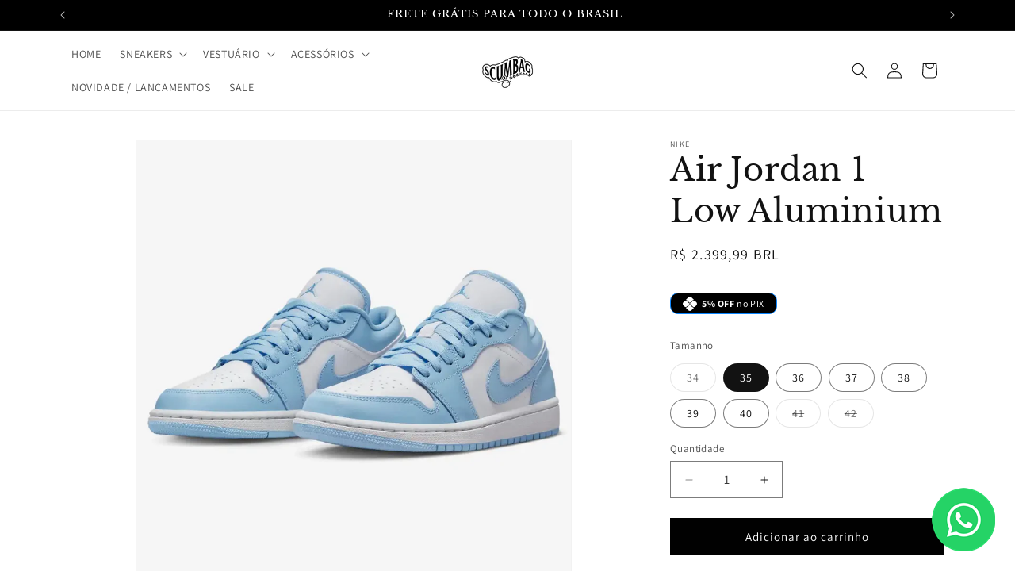

--- FILE ---
content_type: text/html; charset=utf-8
request_url: https://scumbagsneakers.com.br/products/air-jordan-1-low-aluminium
body_size: 60823
content:
<!doctype html>
<html class="js" lang="pt-BR">
  <head>

<!-- Meta Pixel Code -->
<script>
!function(f,b,e,v,n,t,s)
{if(f.fbq)return;n=f.fbq=function(){n.callMethod?
n.callMethod.apply(n,arguments):n.queue.push(arguments)};
if(!f._fbq)f._fbq=n;n.push=n;n.loaded=!0;n.version='2.0';
n.queue=[];t=b.createElement(e);t.async=!0;
t.src=v;s=b.getElementsByTagName(e)[0];
s.parentNode.insertBefore(t,s)}(window, document,'script',
'https://connect.facebook.net/en_US/fbevents.js');
fbq('init', '953404519992403');
fbq('track', 'PageView');
</script>
<noscript><img height="1" width="1" style="display:none"
src="https://www.facebook.com/tr?id=953404519992403&ev=PageView&noscript=1"
/></noscript>
<!-- End Meta Pixel Code -->
    
    <meta charset="utf-8">
    <meta http-equiv="X-UA-Compatible" content="IE=edge">
    <meta name="viewport" content="width=device-width,initial-scale=1">
    <meta name="theme-color" content="">
    <link rel="canonical" href="https://scumbagsneakers.com.br/products/air-jordan-1-low-aluminium"><link rel="icon" type="image/png" href="//scumbagsneakers.com.br/cdn/shop/files/IMG_5890.png?crop=center&height=32&v=1730786354&width=32"><link rel="preconnect" href="https://fonts.shopifycdn.com" crossorigin><title>
      Air Jordan 1 Low Aluminium
 &ndash; Scumbag Sneakers</title>

    

    

<meta property="og:site_name" content="Scumbag Sneakers">
<meta property="og:url" content="https://scumbagsneakers.com.br/products/air-jordan-1-low-aluminium">
<meta property="og:title" content="Air Jordan 1 Low Aluminium">
<meta property="og:type" content="product">
<meta property="og:description" content="Scumbag Sneakers"><meta property="og:image" content="http://scumbagsneakers.com.br/cdn/shop/files/1412202213524285.webp?v=1732674365">
  <meta property="og:image:secure_url" content="https://scumbagsneakers.com.br/cdn/shop/files/1412202213524285.webp?v=1732674365">
  <meta property="og:image:width" content="1000">
  <meta property="og:image:height" content="1000"><meta property="og:price:amount" content="2.399,99">
  <meta property="og:price:currency" content="BRL"><meta name="twitter:card" content="summary_large_image">
<meta name="twitter:title" content="Air Jordan 1 Low Aluminium">
<meta name="twitter:description" content="Scumbag Sneakers">


    <script src="//scumbagsneakers.com.br/cdn/shop/t/11/assets/constants.js?v=132983761750457495441730856869" defer="defer"></script>
    <script src="//scumbagsneakers.com.br/cdn/shop/t/11/assets/pubsub.js?v=158357773527763999511730856869" defer="defer"></script>
    <script src="//scumbagsneakers.com.br/cdn/shop/t/11/assets/global.js?v=152862011079830610291730856869" defer="defer"></script>
    <script src="//scumbagsneakers.com.br/cdn/shop/t/11/assets/details-disclosure.js?v=13653116266235556501730856869" defer="defer"></script>
    <script src="//scumbagsneakers.com.br/cdn/shop/t/11/assets/details-modal.js?v=25581673532751508451730856869" defer="defer"></script>
    <script src="//scumbagsneakers.com.br/cdn/shop/t/11/assets/search-form.js?v=133129549252120666541730856869" defer="defer"></script><script src="//scumbagsneakers.com.br/cdn/shop/t/11/assets/animations.js?v=88693664871331136111730856869" defer="defer"></script><script>window.performance && window.performance.mark && window.performance.mark('shopify.content_for_header.start');</script><meta name="google-site-verification" content="ieZPFgxhoSMeIuUZc0KcJotVvJoMcpxu3FIwvWySdJg">
<meta id="shopify-digital-wallet" name="shopify-digital-wallet" content="/73414312172/digital_wallets/dialog">
<link rel="alternate" type="application/json+oembed" href="https://scumbagsneakers.com.br/products/air-jordan-1-low-aluminium.oembed">
<script async="async" src="/checkouts/internal/preloads.js?locale=pt-BR"></script>
<script id="shopify-features" type="application/json">{"accessToken":"654185ab5d269d348621c4225fe51d59","betas":["rich-media-storefront-analytics"],"domain":"scumbagsneakers.com.br","predictiveSearch":true,"shopId":73414312172,"locale":"pt-br"}</script>
<script>var Shopify = Shopify || {};
Shopify.shop = "0xmdzj-w6.myshopify.com";
Shopify.locale = "pt-BR";
Shopify.currency = {"active":"BRL","rate":"1.0"};
Shopify.country = "BR";
Shopify.theme = {"name":"Dawn Padrao","id":147163119852,"schema_name":"Dawn","schema_version":"15.2.0","theme_store_id":887,"role":"main"};
Shopify.theme.handle = "null";
Shopify.theme.style = {"id":null,"handle":null};
Shopify.cdnHost = "scumbagsneakers.com.br/cdn";
Shopify.routes = Shopify.routes || {};
Shopify.routes.root = "/";</script>
<script type="module">!function(o){(o.Shopify=o.Shopify||{}).modules=!0}(window);</script>
<script>!function(o){function n(){var o=[];function n(){o.push(Array.prototype.slice.apply(arguments))}return n.q=o,n}var t=o.Shopify=o.Shopify||{};t.loadFeatures=n(),t.autoloadFeatures=n()}(window);</script>
<script id="shop-js-analytics" type="application/json">{"pageType":"product"}</script>
<script defer="defer" async type="module" src="//scumbagsneakers.com.br/cdn/shopifycloud/shop-js/modules/v2/client.init-shop-cart-sync_20UhlSOd.pt-BR.esm.js"></script>
<script defer="defer" async type="module" src="//scumbagsneakers.com.br/cdn/shopifycloud/shop-js/modules/v2/chunk.common_DWIF0AmB.esm.js"></script>
<script type="module">
  await import("//scumbagsneakers.com.br/cdn/shopifycloud/shop-js/modules/v2/client.init-shop-cart-sync_20UhlSOd.pt-BR.esm.js");
await import("//scumbagsneakers.com.br/cdn/shopifycloud/shop-js/modules/v2/chunk.common_DWIF0AmB.esm.js");

  window.Shopify.SignInWithShop?.initShopCartSync?.({"fedCMEnabled":true,"windoidEnabled":true});

</script>
<script>(function() {
  var isLoaded = false;
  function asyncLoad() {
    if (isLoaded) return;
    isLoaded = true;
    var urls = ["https:\/\/storage.nfcube.com\/instafeed-dfcbcf63214001853e264f5683fd961a.js?shop=0xmdzj-w6.myshopify.com"];
    for (var i = 0; i < urls.length; i++) {
      var s = document.createElement('script');
      s.type = 'text/javascript';
      s.async = true;
      s.src = urls[i];
      var x = document.getElementsByTagName('script')[0];
      x.parentNode.insertBefore(s, x);
    }
  };
  if(window.attachEvent) {
    window.attachEvent('onload', asyncLoad);
  } else {
    window.addEventListener('load', asyncLoad, false);
  }
})();</script>
<script id="__st">var __st={"a":73414312172,"offset":-10800,"reqid":"dfb41893-bc55-4ee3-9967-8a228573204c-1768935052","pageurl":"scumbagsneakers.com.br\/products\/air-jordan-1-low-aluminium","u":"b811e7e843e9","p":"product","rtyp":"product","rid":8729550127340};</script>
<script>window.ShopifyPaypalV4VisibilityTracking = true;</script>
<script id="captcha-bootstrap">!function(){'use strict';const t='contact',e='account',n='new_comment',o=[[t,t],['blogs',n],['comments',n],[t,'customer']],c=[[e,'customer_login'],[e,'guest_login'],[e,'recover_customer_password'],[e,'create_customer']],r=t=>t.map((([t,e])=>`form[action*='/${t}']:not([data-nocaptcha='true']) input[name='form_type'][value='${e}']`)).join(','),a=t=>()=>t?[...document.querySelectorAll(t)].map((t=>t.form)):[];function s(){const t=[...o],e=r(t);return a(e)}const i='password',u='form_key',d=['recaptcha-v3-token','g-recaptcha-response','h-captcha-response',i],f=()=>{try{return window.sessionStorage}catch{return}},m='__shopify_v',_=t=>t.elements[u];function p(t,e,n=!1){try{const o=window.sessionStorage,c=JSON.parse(o.getItem(e)),{data:r}=function(t){const{data:e,action:n}=t;return t[m]||n?{data:e,action:n}:{data:t,action:n}}(c);for(const[e,n]of Object.entries(r))t.elements[e]&&(t.elements[e].value=n);n&&o.removeItem(e)}catch(o){console.error('form repopulation failed',{error:o})}}const l='form_type',E='cptcha';function T(t){t.dataset[E]=!0}const w=window,h=w.document,L='Shopify',v='ce_forms',y='captcha';let A=!1;((t,e)=>{const n=(g='f06e6c50-85a8-45c8-87d0-21a2b65856fe',I='https://cdn.shopify.com/shopifycloud/storefront-forms-hcaptcha/ce_storefront_forms_captcha_hcaptcha.v1.5.2.iife.js',D={infoText:'Protegido por hCaptcha',privacyText:'Privacidade',termsText:'Termos'},(t,e,n)=>{const o=w[L][v],c=o.bindForm;if(c)return c(t,g,e,D).then(n);var r;o.q.push([[t,g,e,D],n]),r=I,A||(h.body.append(Object.assign(h.createElement('script'),{id:'captcha-provider',async:!0,src:r})),A=!0)});var g,I,D;w[L]=w[L]||{},w[L][v]=w[L][v]||{},w[L][v].q=[],w[L][y]=w[L][y]||{},w[L][y].protect=function(t,e){n(t,void 0,e),T(t)},Object.freeze(w[L][y]),function(t,e,n,w,h,L){const[v,y,A,g]=function(t,e,n){const i=e?o:[],u=t?c:[],d=[...i,...u],f=r(d),m=r(i),_=r(d.filter((([t,e])=>n.includes(e))));return[a(f),a(m),a(_),s()]}(w,h,L),I=t=>{const e=t.target;return e instanceof HTMLFormElement?e:e&&e.form},D=t=>v().includes(t);t.addEventListener('submit',(t=>{const e=I(t);if(!e)return;const n=D(e)&&!e.dataset.hcaptchaBound&&!e.dataset.recaptchaBound,o=_(e),c=g().includes(e)&&(!o||!o.value);(n||c)&&t.preventDefault(),c&&!n&&(function(t){try{if(!f())return;!function(t){const e=f();if(!e)return;const n=_(t);if(!n)return;const o=n.value;o&&e.removeItem(o)}(t);const e=Array.from(Array(32),(()=>Math.random().toString(36)[2])).join('');!function(t,e){_(t)||t.append(Object.assign(document.createElement('input'),{type:'hidden',name:u})),t.elements[u].value=e}(t,e),function(t,e){const n=f();if(!n)return;const o=[...t.querySelectorAll(`input[type='${i}']`)].map((({name:t})=>t)),c=[...d,...o],r={};for(const[a,s]of new FormData(t).entries())c.includes(a)||(r[a]=s);n.setItem(e,JSON.stringify({[m]:1,action:t.action,data:r}))}(t,e)}catch(e){console.error('failed to persist form',e)}}(e),e.submit())}));const S=(t,e)=>{t&&!t.dataset[E]&&(n(t,e.some((e=>e===t))),T(t))};for(const o of['focusin','change'])t.addEventListener(o,(t=>{const e=I(t);D(e)&&S(e,y())}));const B=e.get('form_key'),M=e.get(l),P=B&&M;t.addEventListener('DOMContentLoaded',(()=>{const t=y();if(P)for(const e of t)e.elements[l].value===M&&p(e,B);[...new Set([...A(),...v().filter((t=>'true'===t.dataset.shopifyCaptcha))])].forEach((e=>S(e,t)))}))}(h,new URLSearchParams(w.location.search),n,t,e,['guest_login'])})(!0,!0)}();</script>
<script integrity="sha256-4kQ18oKyAcykRKYeNunJcIwy7WH5gtpwJnB7kiuLZ1E=" data-source-attribution="shopify.loadfeatures" defer="defer" src="//scumbagsneakers.com.br/cdn/shopifycloud/storefront/assets/storefront/load_feature-a0a9edcb.js" crossorigin="anonymous"></script>
<script data-source-attribution="shopify.dynamic_checkout.dynamic.init">var Shopify=Shopify||{};Shopify.PaymentButton=Shopify.PaymentButton||{isStorefrontPortableWallets:!0,init:function(){window.Shopify.PaymentButton.init=function(){};var t=document.createElement("script");t.src="https://scumbagsneakers.com.br/cdn/shopifycloud/portable-wallets/latest/portable-wallets.pt-br.js",t.type="module",document.head.appendChild(t)}};
</script>
<script data-source-attribution="shopify.dynamic_checkout.buyer_consent">
  function portableWalletsHideBuyerConsent(e){var t=document.getElementById("shopify-buyer-consent"),n=document.getElementById("shopify-subscription-policy-button");t&&n&&(t.classList.add("hidden"),t.setAttribute("aria-hidden","true"),n.removeEventListener("click",e))}function portableWalletsShowBuyerConsent(e){var t=document.getElementById("shopify-buyer-consent"),n=document.getElementById("shopify-subscription-policy-button");t&&n&&(t.classList.remove("hidden"),t.removeAttribute("aria-hidden"),n.addEventListener("click",e))}window.Shopify?.PaymentButton&&(window.Shopify.PaymentButton.hideBuyerConsent=portableWalletsHideBuyerConsent,window.Shopify.PaymentButton.showBuyerConsent=portableWalletsShowBuyerConsent);
</script>
<script data-source-attribution="shopify.dynamic_checkout.cart.bootstrap">document.addEventListener("DOMContentLoaded",(function(){function t(){return document.querySelector("shopify-accelerated-checkout-cart, shopify-accelerated-checkout")}if(t())Shopify.PaymentButton.init();else{new MutationObserver((function(e,n){t()&&(Shopify.PaymentButton.init(),n.disconnect())})).observe(document.body,{childList:!0,subtree:!0})}}));
</script>
<script id="sections-script" data-sections="header" defer="defer" src="//scumbagsneakers.com.br/cdn/shop/t/11/compiled_assets/scripts.js?v=722"></script>
<script>window.performance && window.performance.mark && window.performance.mark('shopify.content_for_header.end');</script>


    <style data-shopify>
      @font-face {
  font-family: Assistant;
  font-weight: 400;
  font-style: normal;
  font-display: swap;
  src: url("//scumbagsneakers.com.br/cdn/fonts/assistant/assistant_n4.9120912a469cad1cc292572851508ca49d12e768.woff2") format("woff2"),
       url("//scumbagsneakers.com.br/cdn/fonts/assistant/assistant_n4.6e9875ce64e0fefcd3f4446b7ec9036b3ddd2985.woff") format("woff");
}

      @font-face {
  font-family: Assistant;
  font-weight: 700;
  font-style: normal;
  font-display: swap;
  src: url("//scumbagsneakers.com.br/cdn/fonts/assistant/assistant_n7.bf44452348ec8b8efa3aa3068825305886b1c83c.woff2") format("woff2"),
       url("//scumbagsneakers.com.br/cdn/fonts/assistant/assistant_n7.0c887fee83f6b3bda822f1150b912c72da0f7b64.woff") format("woff");
}

      
      
      @font-face {
  font-family: "Libre Baskerville";
  font-weight: 400;
  font-style: normal;
  font-display: swap;
  src: url("//scumbagsneakers.com.br/cdn/fonts/libre_baskerville/librebaskerville_n4.2ec9ee517e3ce28d5f1e6c6e75efd8a97e59c189.woff2") format("woff2"),
       url("//scumbagsneakers.com.br/cdn/fonts/libre_baskerville/librebaskerville_n4.323789551b85098885c8eccedfb1bd8f25f56007.woff") format("woff");
}


      
        :root,
        .color-scheme-1 {
          --color-background: 255,255,255;
        
          --gradient-background: #ffffff;
        

        

        --color-foreground: 18,18,18;
        --color-background-contrast: 191,191,191;
        --color-shadow: 18,18,18;
        --color-button: 0,0,0;
        --color-button-text: 255,255,255;
        --color-secondary-button: 255,255,255;
        --color-secondary-button-text: 18,18,18;
        --color-link: 18,18,18;
        --color-badge-foreground: 18,18,18;
        --color-badge-background: 255,255,255;
        --color-badge-border: 18,18,18;
        --payment-terms-background-color: rgb(255 255 255);
      }
      
        
        .color-scheme-2 {
          --color-background: 243,243,243;
        
          --gradient-background: #f3f3f3;
        

        

        --color-foreground: 18,18,18;
        --color-background-contrast: 179,179,179;
        --color-shadow: 18,18,18;
        --color-button: 18,18,18;
        --color-button-text: 243,243,243;
        --color-secondary-button: 243,243,243;
        --color-secondary-button-text: 18,18,18;
        --color-link: 18,18,18;
        --color-badge-foreground: 18,18,18;
        --color-badge-background: 243,243,243;
        --color-badge-border: 18,18,18;
        --payment-terms-background-color: rgb(243 243 243);
      }
      
        
        .color-scheme-3 {
          --color-background: 0,0,0;
        
          --gradient-background: #000000;
        

        

        --color-foreground: 255,255,255;
        --color-background-contrast: 128,128,128;
        --color-shadow: 18,18,18;
        --color-button: 255,255,255;
        --color-button-text: 0,0,0;
        --color-secondary-button: 0,0,0;
        --color-secondary-button-text: 255,255,255;
        --color-link: 255,255,255;
        --color-badge-foreground: 255,255,255;
        --color-badge-background: 0,0,0;
        --color-badge-border: 255,255,255;
        --payment-terms-background-color: rgb(0 0 0);
      }
      
        
        .color-scheme-4 {
          --color-background: 18,18,18;
        
          --gradient-background: #121212;
        

        

        --color-foreground: 255,255,255;
        --color-background-contrast: 146,146,146;
        --color-shadow: 18,18,18;
        --color-button: 255,255,255;
        --color-button-text: 18,18,18;
        --color-secondary-button: 18,18,18;
        --color-secondary-button-text: 255,255,255;
        --color-link: 255,255,255;
        --color-badge-foreground: 255,255,255;
        --color-badge-background: 18,18,18;
        --color-badge-border: 255,255,255;
        --payment-terms-background-color: rgb(18 18 18);
      }
      
        
        .color-scheme-5 {
          --color-background: 51,79,180;
        
          --gradient-background: #334fb4;
        

        

        --color-foreground: 255,255,255;
        --color-background-contrast: 23,35,81;
        --color-shadow: 18,18,18;
        --color-button: 255,255,255;
        --color-button-text: 51,79,180;
        --color-secondary-button: 51,79,180;
        --color-secondary-button-text: 255,255,255;
        --color-link: 255,255,255;
        --color-badge-foreground: 255,255,255;
        --color-badge-background: 51,79,180;
        --color-badge-border: 255,255,255;
        --payment-terms-background-color: rgb(51 79 180);
      }
      
        
        .color-scheme-c33491b4-7d6a-49c4-8afa-df5c67bfe318 {
          --color-background: 255,255,255;
        
          --gradient-background: #ffffff;
        

        

        --color-foreground: 18,18,18;
        --color-background-contrast: 191,191,191;
        --color-shadow: 18,18,18;
        --color-button: 0,0,0;
        --color-button-text: 255,255,255;
        --color-secondary-button: 255,255,255;
        --color-secondary-button-text: 18,18,18;
        --color-link: 18,18,18;
        --color-badge-foreground: 18,18,18;
        --color-badge-background: 255,255,255;
        --color-badge-border: 18,18,18;
        --payment-terms-background-color: rgb(255 255 255);
      }
      

      body, .color-scheme-1, .color-scheme-2, .color-scheme-3, .color-scheme-4, .color-scheme-5, .color-scheme-c33491b4-7d6a-49c4-8afa-df5c67bfe318 {
        color: rgba(var(--color-foreground), 0.75);
        background-color: rgb(var(--color-background));
      }

      :root {
        --font-body-family: Assistant, sans-serif;
        --font-body-style: normal;
        --font-body-weight: 400;
        --font-body-weight-bold: 700;

        --font-heading-family: "Libre Baskerville", serif;
        --font-heading-style: normal;
        --font-heading-weight: 400;

        --font-body-scale: 1.0;
        --font-heading-scale: 1.0;

        --media-padding: px;
        --media-border-opacity: 0.05;
        --media-border-width: 1px;
        --media-radius: 0px;
        --media-shadow-opacity: 0.0;
        --media-shadow-horizontal-offset: 0px;
        --media-shadow-vertical-offset: 4px;
        --media-shadow-blur-radius: 5px;
        --media-shadow-visible: 0;

        --page-width: 120rem;
        --page-width-margin: 0rem;

        --product-card-image-padding: 0.0rem;
        --product-card-corner-radius: 0.0rem;
        --product-card-text-alignment: left;
        --product-card-border-width: 0.0rem;
        --product-card-border-opacity: 0.1;
        --product-card-shadow-opacity: 0.0;
        --product-card-shadow-visible: 0;
        --product-card-shadow-horizontal-offset: 0.0rem;
        --product-card-shadow-vertical-offset: 0.4rem;
        --product-card-shadow-blur-radius: 0.5rem;

        --collection-card-image-padding: 0.0rem;
        --collection-card-corner-radius: 0.0rem;
        --collection-card-text-alignment: left;
        --collection-card-border-width: 0.0rem;
        --collection-card-border-opacity: 0.1;
        --collection-card-shadow-opacity: 0.0;
        --collection-card-shadow-visible: 0;
        --collection-card-shadow-horizontal-offset: 0.0rem;
        --collection-card-shadow-vertical-offset: 0.4rem;
        --collection-card-shadow-blur-radius: 0.5rem;

        --blog-card-image-padding: 0.0rem;
        --blog-card-corner-radius: 0.0rem;
        --blog-card-text-alignment: left;
        --blog-card-border-width: 0.0rem;
        --blog-card-border-opacity: 0.1;
        --blog-card-shadow-opacity: 0.0;
        --blog-card-shadow-visible: 0;
        --blog-card-shadow-horizontal-offset: 0.0rem;
        --blog-card-shadow-vertical-offset: 0.4rem;
        --blog-card-shadow-blur-radius: 0.5rem;

        --badge-corner-radius: 4.0rem;

        --popup-border-width: 1px;
        --popup-border-opacity: 0.1;
        --popup-corner-radius: 0px;
        --popup-shadow-opacity: 0.05;
        --popup-shadow-horizontal-offset: 0px;
        --popup-shadow-vertical-offset: 4px;
        --popup-shadow-blur-radius: 5px;

        --drawer-border-width: 1px;
        --drawer-border-opacity: 0.1;
        --drawer-shadow-opacity: 0.0;
        --drawer-shadow-horizontal-offset: 0px;
        --drawer-shadow-vertical-offset: 4px;
        --drawer-shadow-blur-radius: 5px;

        --spacing-sections-desktop: 0px;
        --spacing-sections-mobile: 0px;

        --grid-desktop-vertical-spacing: 8px;
        --grid-desktop-horizontal-spacing: 8px;
        --grid-mobile-vertical-spacing: 4px;
        --grid-mobile-horizontal-spacing: 4px;

        --text-boxes-border-opacity: 0.1;
        --text-boxes-border-width: 0px;
        --text-boxes-radius: 0px;
        --text-boxes-shadow-opacity: 0.0;
        --text-boxes-shadow-visible: 0;
        --text-boxes-shadow-horizontal-offset: 0px;
        --text-boxes-shadow-vertical-offset: 4px;
        --text-boxes-shadow-blur-radius: 5px;

        --buttons-radius: 0px;
        --buttons-radius-outset: 0px;
        --buttons-border-width: 1px;
        --buttons-border-opacity: 1.0;
        --buttons-shadow-opacity: 0.0;
        --buttons-shadow-visible: 0;
        --buttons-shadow-horizontal-offset: 0px;
        --buttons-shadow-vertical-offset: 4px;
        --buttons-shadow-blur-radius: 5px;
        --buttons-border-offset: 0px;

        --inputs-radius: 0px;
        --inputs-border-width: 1px;
        --inputs-border-opacity: 0.55;
        --inputs-shadow-opacity: 0.0;
        --inputs-shadow-horizontal-offset: 0px;
        --inputs-margin-offset: 0px;
        --inputs-shadow-vertical-offset: 4px;
        --inputs-shadow-blur-radius: 5px;
        --inputs-radius-outset: 0px;

        --variant-pills-radius: 40px;
        --variant-pills-border-width: 1px;
        --variant-pills-border-opacity: 0.55;
        --variant-pills-shadow-opacity: 0.0;
        --variant-pills-shadow-horizontal-offset: 0px;
        --variant-pills-shadow-vertical-offset: 4px;
        --variant-pills-shadow-blur-radius: 5px;
      }

      *,
      *::before,
      *::after {
        box-sizing: inherit;
      }

      html {
        box-sizing: border-box;
        font-size: calc(var(--font-body-scale) * 62.5%);
        height: 100%;
      }

      body {
        display: grid;
        grid-template-rows: auto auto 1fr auto;
        grid-template-columns: 100%;
        min-height: 100%;
        margin: 0;
        font-size: 1.5rem;
        letter-spacing: 0.06rem;
        line-height: calc(1 + 0.8 / var(--font-body-scale));
        font-family: var(--font-body-family);
        font-style: var(--font-body-style);
        font-weight: var(--font-body-weight);
      }

      @media screen and (min-width: 750px) {
        body {
          font-size: 1.6rem;
        }
      }
    </style>

    <link href="//scumbagsneakers.com.br/cdn/shop/t/11/assets/base.css?v=159841507637079171801730856869" rel="stylesheet" type="text/css" media="all" />
    <link rel="stylesheet" href="//scumbagsneakers.com.br/cdn/shop/t/11/assets/component-cart-items.css?v=123238115697927560811730856869" media="print" onload="this.media='all'"><link href="//scumbagsneakers.com.br/cdn/shop/t/11/assets/component-cart-drawer.css?v=112801333748515159671730856869" rel="stylesheet" type="text/css" media="all" />
      <link href="//scumbagsneakers.com.br/cdn/shop/t/11/assets/component-cart.css?v=164708765130180853531730856869" rel="stylesheet" type="text/css" media="all" />
      <link href="//scumbagsneakers.com.br/cdn/shop/t/11/assets/component-totals.css?v=15906652033866631521730856869" rel="stylesheet" type="text/css" media="all" />
      <link href="//scumbagsneakers.com.br/cdn/shop/t/11/assets/component-price.css?v=70172745017360139101730856869" rel="stylesheet" type="text/css" media="all" />
      <link href="//scumbagsneakers.com.br/cdn/shop/t/11/assets/component-discounts.css?v=152760482443307489271730856869" rel="stylesheet" type="text/css" media="all" />

      <link rel="preload" as="font" href="//scumbagsneakers.com.br/cdn/fonts/assistant/assistant_n4.9120912a469cad1cc292572851508ca49d12e768.woff2" type="font/woff2" crossorigin>
      

      <link rel="preload" as="font" href="//scumbagsneakers.com.br/cdn/fonts/libre_baskerville/librebaskerville_n4.2ec9ee517e3ce28d5f1e6c6e75efd8a97e59c189.woff2" type="font/woff2" crossorigin>
      
<link
        rel="stylesheet"
        href="//scumbagsneakers.com.br/cdn/shop/t/11/assets/component-predictive-search.css?v=118923337488134913561730856869"
        media="print"
        onload="this.media='all'"
      ><script>
      if (Shopify.designMode) {
        document.documentElement.classList.add('shopify-design-mode');
      }
    </script>
<script src="https://cdnjs.cloudflare.com/ajax/libs/jquery/3.6.3/jquery.min.js"></script>
  <link href="https://monorail-edge.shopifysvc.com" rel="dns-prefetch">
<script>(function(){if ("sendBeacon" in navigator && "performance" in window) {try {var session_token_from_headers = performance.getEntriesByType('navigation')[0].serverTiming.find(x => x.name == '_s').description;} catch {var session_token_from_headers = undefined;}var session_cookie_matches = document.cookie.match(/_shopify_s=([^;]*)/);var session_token_from_cookie = session_cookie_matches && session_cookie_matches.length === 2 ? session_cookie_matches[1] : "";var session_token = session_token_from_headers || session_token_from_cookie || "";function handle_abandonment_event(e) {var entries = performance.getEntries().filter(function(entry) {return /monorail-edge.shopifysvc.com/.test(entry.name);});if (!window.abandonment_tracked && entries.length === 0) {window.abandonment_tracked = true;var currentMs = Date.now();var navigation_start = performance.timing.navigationStart;var payload = {shop_id: 73414312172,url: window.location.href,navigation_start,duration: currentMs - navigation_start,session_token,page_type: "product"};window.navigator.sendBeacon("https://monorail-edge.shopifysvc.com/v1/produce", JSON.stringify({schema_id: "online_store_buyer_site_abandonment/1.1",payload: payload,metadata: {event_created_at_ms: currentMs,event_sent_at_ms: currentMs}}));}}window.addEventListener('pagehide', handle_abandonment_event);}}());</script>
<script id="web-pixels-manager-setup">(function e(e,d,r,n,o){if(void 0===o&&(o={}),!Boolean(null===(a=null===(i=window.Shopify)||void 0===i?void 0:i.analytics)||void 0===a?void 0:a.replayQueue)){var i,a;window.Shopify=window.Shopify||{};var t=window.Shopify;t.analytics=t.analytics||{};var s=t.analytics;s.replayQueue=[],s.publish=function(e,d,r){return s.replayQueue.push([e,d,r]),!0};try{self.performance.mark("wpm:start")}catch(e){}var l=function(){var e={modern:/Edge?\/(1{2}[4-9]|1[2-9]\d|[2-9]\d{2}|\d{4,})\.\d+(\.\d+|)|Firefox\/(1{2}[4-9]|1[2-9]\d|[2-9]\d{2}|\d{4,})\.\d+(\.\d+|)|Chrom(ium|e)\/(9{2}|\d{3,})\.\d+(\.\d+|)|(Maci|X1{2}).+ Version\/(15\.\d+|(1[6-9]|[2-9]\d|\d{3,})\.\d+)([,.]\d+|)( \(\w+\)|)( Mobile\/\w+|) Safari\/|Chrome.+OPR\/(9{2}|\d{3,})\.\d+\.\d+|(CPU[ +]OS|iPhone[ +]OS|CPU[ +]iPhone|CPU IPhone OS|CPU iPad OS)[ +]+(15[._]\d+|(1[6-9]|[2-9]\d|\d{3,})[._]\d+)([._]\d+|)|Android:?[ /-](13[3-9]|1[4-9]\d|[2-9]\d{2}|\d{4,})(\.\d+|)(\.\d+|)|Android.+Firefox\/(13[5-9]|1[4-9]\d|[2-9]\d{2}|\d{4,})\.\d+(\.\d+|)|Android.+Chrom(ium|e)\/(13[3-9]|1[4-9]\d|[2-9]\d{2}|\d{4,})\.\d+(\.\d+|)|SamsungBrowser\/([2-9]\d|\d{3,})\.\d+/,legacy:/Edge?\/(1[6-9]|[2-9]\d|\d{3,})\.\d+(\.\d+|)|Firefox\/(5[4-9]|[6-9]\d|\d{3,})\.\d+(\.\d+|)|Chrom(ium|e)\/(5[1-9]|[6-9]\d|\d{3,})\.\d+(\.\d+|)([\d.]+$|.*Safari\/(?![\d.]+ Edge\/[\d.]+$))|(Maci|X1{2}).+ Version\/(10\.\d+|(1[1-9]|[2-9]\d|\d{3,})\.\d+)([,.]\d+|)( \(\w+\)|)( Mobile\/\w+|) Safari\/|Chrome.+OPR\/(3[89]|[4-9]\d|\d{3,})\.\d+\.\d+|(CPU[ +]OS|iPhone[ +]OS|CPU[ +]iPhone|CPU IPhone OS|CPU iPad OS)[ +]+(10[._]\d+|(1[1-9]|[2-9]\d|\d{3,})[._]\d+)([._]\d+|)|Android:?[ /-](13[3-9]|1[4-9]\d|[2-9]\d{2}|\d{4,})(\.\d+|)(\.\d+|)|Mobile Safari.+OPR\/([89]\d|\d{3,})\.\d+\.\d+|Android.+Firefox\/(13[5-9]|1[4-9]\d|[2-9]\d{2}|\d{4,})\.\d+(\.\d+|)|Android.+Chrom(ium|e)\/(13[3-9]|1[4-9]\d|[2-9]\d{2}|\d{4,})\.\d+(\.\d+|)|Android.+(UC? ?Browser|UCWEB|U3)[ /]?(15\.([5-9]|\d{2,})|(1[6-9]|[2-9]\d|\d{3,})\.\d+)\.\d+|SamsungBrowser\/(5\.\d+|([6-9]|\d{2,})\.\d+)|Android.+MQ{2}Browser\/(14(\.(9|\d{2,})|)|(1[5-9]|[2-9]\d|\d{3,})(\.\d+|))(\.\d+|)|K[Aa][Ii]OS\/(3\.\d+|([4-9]|\d{2,})\.\d+)(\.\d+|)/},d=e.modern,r=e.legacy,n=navigator.userAgent;return n.match(d)?"modern":n.match(r)?"legacy":"unknown"}(),u="modern"===l?"modern":"legacy",c=(null!=n?n:{modern:"",legacy:""})[u],f=function(e){return[e.baseUrl,"/wpm","/b",e.hashVersion,"modern"===e.buildTarget?"m":"l",".js"].join("")}({baseUrl:d,hashVersion:r,buildTarget:u}),m=function(e){var d=e.version,r=e.bundleTarget,n=e.surface,o=e.pageUrl,i=e.monorailEndpoint;return{emit:function(e){var a=e.status,t=e.errorMsg,s=(new Date).getTime(),l=JSON.stringify({metadata:{event_sent_at_ms:s},events:[{schema_id:"web_pixels_manager_load/3.1",payload:{version:d,bundle_target:r,page_url:o,status:a,surface:n,error_msg:t},metadata:{event_created_at_ms:s}}]});if(!i)return console&&console.warn&&console.warn("[Web Pixels Manager] No Monorail endpoint provided, skipping logging."),!1;try{return self.navigator.sendBeacon.bind(self.navigator)(i,l)}catch(e){}var u=new XMLHttpRequest;try{return u.open("POST",i,!0),u.setRequestHeader("Content-Type","text/plain"),u.send(l),!0}catch(e){return console&&console.warn&&console.warn("[Web Pixels Manager] Got an unhandled error while logging to Monorail."),!1}}}}({version:r,bundleTarget:l,surface:e.surface,pageUrl:self.location.href,monorailEndpoint:e.monorailEndpoint});try{o.browserTarget=l,function(e){var d=e.src,r=e.async,n=void 0===r||r,o=e.onload,i=e.onerror,a=e.sri,t=e.scriptDataAttributes,s=void 0===t?{}:t,l=document.createElement("script"),u=document.querySelector("head"),c=document.querySelector("body");if(l.async=n,l.src=d,a&&(l.integrity=a,l.crossOrigin="anonymous"),s)for(var f in s)if(Object.prototype.hasOwnProperty.call(s,f))try{l.dataset[f]=s[f]}catch(e){}if(o&&l.addEventListener("load",o),i&&l.addEventListener("error",i),u)u.appendChild(l);else{if(!c)throw new Error("Did not find a head or body element to append the script");c.appendChild(l)}}({src:f,async:!0,onload:function(){if(!function(){var e,d;return Boolean(null===(d=null===(e=window.Shopify)||void 0===e?void 0:e.analytics)||void 0===d?void 0:d.initialized)}()){var d=window.webPixelsManager.init(e)||void 0;if(d){var r=window.Shopify.analytics;r.replayQueue.forEach((function(e){var r=e[0],n=e[1],o=e[2];d.publishCustomEvent(r,n,o)})),r.replayQueue=[],r.publish=d.publishCustomEvent,r.visitor=d.visitor,r.initialized=!0}}},onerror:function(){return m.emit({status:"failed",errorMsg:"".concat(f," has failed to load")})},sri:function(e){var d=/^sha384-[A-Za-z0-9+/=]+$/;return"string"==typeof e&&d.test(e)}(c)?c:"",scriptDataAttributes:o}),m.emit({status:"loading"})}catch(e){m.emit({status:"failed",errorMsg:(null==e?void 0:e.message)||"Unknown error"})}}})({shopId: 73414312172,storefrontBaseUrl: "https://scumbagsneakers.com.br",extensionsBaseUrl: "https://extensions.shopifycdn.com/cdn/shopifycloud/web-pixels-manager",monorailEndpoint: "https://monorail-edge.shopifysvc.com/unstable/produce_batch",surface: "storefront-renderer",enabledBetaFlags: ["2dca8a86"],webPixelsConfigList: [{"id":"745111788","configuration":"{\"config\":\"{\\\"pixel_id\\\":\\\"GT-PJNQ267T\\\",\\\"target_country\\\":\\\"BR\\\",\\\"gtag_events\\\":[{\\\"type\\\":\\\"view_item\\\",\\\"action_label\\\":\\\"MC-VKWVD2D970\\\"},{\\\"type\\\":\\\"purchase\\\",\\\"action_label\\\":\\\"MC-VKWVD2D970\\\"},{\\\"type\\\":\\\"page_view\\\",\\\"action_label\\\":\\\"MC-VKWVD2D970\\\"}],\\\"enable_monitoring_mode\\\":false}\"}","eventPayloadVersion":"v1","runtimeContext":"OPEN","scriptVersion":"b2a88bafab3e21179ed38636efcd8a93","type":"APP","apiClientId":1780363,"privacyPurposes":[],"dataSharingAdjustments":{"protectedCustomerApprovalScopes":["read_customer_address","read_customer_email","read_customer_name","read_customer_personal_data","read_customer_phone"]}},{"id":"shopify-app-pixel","configuration":"{}","eventPayloadVersion":"v1","runtimeContext":"STRICT","scriptVersion":"0450","apiClientId":"shopify-pixel","type":"APP","privacyPurposes":["ANALYTICS","MARKETING"]},{"id":"shopify-custom-pixel","eventPayloadVersion":"v1","runtimeContext":"LAX","scriptVersion":"0450","apiClientId":"shopify-pixel","type":"CUSTOM","privacyPurposes":["ANALYTICS","MARKETING"]}],isMerchantRequest: false,initData: {"shop":{"name":"Scumbag Sneakers","paymentSettings":{"currencyCode":"BRL"},"myshopifyDomain":"0xmdzj-w6.myshopify.com","countryCode":"BR","storefrontUrl":"https:\/\/scumbagsneakers.com.br"},"customer":null,"cart":null,"checkout":null,"productVariants":[{"price":{"amount":2399.99,"currencyCode":"BRL"},"product":{"title":"Air Jordan 1 Low Aluminium","vendor":"Nike","id":"8729550127340","untranslatedTitle":"Air Jordan 1 Low Aluminium","url":"\/products\/air-jordan-1-low-aluminium","type":"Tenis"},"id":"45946882785516","image":{"src":"\/\/scumbagsneakers.com.br\/cdn\/shop\/files\/1412202213524285.webp?v=1732674365"},"sku":"","title":"34","untranslatedTitle":"34"},{"price":{"amount":2399.99,"currencyCode":"BRL"},"product":{"title":"Air Jordan 1 Low Aluminium","vendor":"Nike","id":"8729550127340","untranslatedTitle":"Air Jordan 1 Low Aluminium","url":"\/products\/air-jordan-1-low-aluminium","type":"Tenis"},"id":"45946882818284","image":{"src":"\/\/scumbagsneakers.com.br\/cdn\/shop\/files\/1412202213524285.webp?v=1732674365"},"sku":"","title":"35","untranslatedTitle":"35"},{"price":{"amount":2399.99,"currencyCode":"BRL"},"product":{"title":"Air Jordan 1 Low Aluminium","vendor":"Nike","id":"8729550127340","untranslatedTitle":"Air Jordan 1 Low Aluminium","url":"\/products\/air-jordan-1-low-aluminium","type":"Tenis"},"id":"45946882851052","image":{"src":"\/\/scumbagsneakers.com.br\/cdn\/shop\/files\/1412202213524285.webp?v=1732674365"},"sku":"","title":"36","untranslatedTitle":"36"},{"price":{"amount":2399.99,"currencyCode":"BRL"},"product":{"title":"Air Jordan 1 Low Aluminium","vendor":"Nike","id":"8729550127340","untranslatedTitle":"Air Jordan 1 Low Aluminium","url":"\/products\/air-jordan-1-low-aluminium","type":"Tenis"},"id":"45946882883820","image":{"src":"\/\/scumbagsneakers.com.br\/cdn\/shop\/files\/1412202213524285.webp?v=1732674365"},"sku":"","title":"37","untranslatedTitle":"37"},{"price":{"amount":2399.99,"currencyCode":"BRL"},"product":{"title":"Air Jordan 1 Low Aluminium","vendor":"Nike","id":"8729550127340","untranslatedTitle":"Air Jordan 1 Low Aluminium","url":"\/products\/air-jordan-1-low-aluminium","type":"Tenis"},"id":"45946882916588","image":{"src":"\/\/scumbagsneakers.com.br\/cdn\/shop\/files\/1412202213524285.webp?v=1732674365"},"sku":"","title":"38","untranslatedTitle":"38"},{"price":{"amount":2399.99,"currencyCode":"BRL"},"product":{"title":"Air Jordan 1 Low Aluminium","vendor":"Nike","id":"8729550127340","untranslatedTitle":"Air Jordan 1 Low Aluminium","url":"\/products\/air-jordan-1-low-aluminium","type":"Tenis"},"id":"45946882949356","image":{"src":"\/\/scumbagsneakers.com.br\/cdn\/shop\/files\/1412202213524285.webp?v=1732674365"},"sku":"","title":"39","untranslatedTitle":"39"},{"price":{"amount":2399.99,"currencyCode":"BRL"},"product":{"title":"Air Jordan 1 Low Aluminium","vendor":"Nike","id":"8729550127340","untranslatedTitle":"Air Jordan 1 Low Aluminium","url":"\/products\/air-jordan-1-low-aluminium","type":"Tenis"},"id":"45946882982124","image":{"src":"\/\/scumbagsneakers.com.br\/cdn\/shop\/files\/1412202213524285.webp?v=1732674365"},"sku":"","title":"40","untranslatedTitle":"40"},{"price":{"amount":2399.99,"currencyCode":"BRL"},"product":{"title":"Air Jordan 1 Low Aluminium","vendor":"Nike","id":"8729550127340","untranslatedTitle":"Air Jordan 1 Low Aluminium","url":"\/products\/air-jordan-1-low-aluminium","type":"Tenis"},"id":"45946883014892","image":{"src":"\/\/scumbagsneakers.com.br\/cdn\/shop\/files\/1412202213524285.webp?v=1732674365"},"sku":"","title":"41","untranslatedTitle":"41"},{"price":{"amount":2399.99,"currencyCode":"BRL"},"product":{"title":"Air Jordan 1 Low Aluminium","vendor":"Nike","id":"8729550127340","untranslatedTitle":"Air Jordan 1 Low Aluminium","url":"\/products\/air-jordan-1-low-aluminium","type":"Tenis"},"id":"45946883047660","image":{"src":"\/\/scumbagsneakers.com.br\/cdn\/shop\/files\/1412202213524285.webp?v=1732674365"},"sku":"","title":"42","untranslatedTitle":"42"}],"purchasingCompany":null},},"https://scumbagsneakers.com.br/cdn","fcfee988w5aeb613cpc8e4bc33m6693e112",{"modern":"","legacy":""},{"shopId":"73414312172","storefrontBaseUrl":"https:\/\/scumbagsneakers.com.br","extensionBaseUrl":"https:\/\/extensions.shopifycdn.com\/cdn\/shopifycloud\/web-pixels-manager","surface":"storefront-renderer","enabledBetaFlags":"[\"2dca8a86\"]","isMerchantRequest":"false","hashVersion":"fcfee988w5aeb613cpc8e4bc33m6693e112","publish":"custom","events":"[[\"page_viewed\",{}],[\"product_viewed\",{\"productVariant\":{\"price\":{\"amount\":2399.99,\"currencyCode\":\"BRL\"},\"product\":{\"title\":\"Air Jordan 1 Low Aluminium\",\"vendor\":\"Nike\",\"id\":\"8729550127340\",\"untranslatedTitle\":\"Air Jordan 1 Low Aluminium\",\"url\":\"\/products\/air-jordan-1-low-aluminium\",\"type\":\"Tenis\"},\"id\":\"45946882818284\",\"image\":{\"src\":\"\/\/scumbagsneakers.com.br\/cdn\/shop\/files\/1412202213524285.webp?v=1732674365\"},\"sku\":\"\",\"title\":\"35\",\"untranslatedTitle\":\"35\"}}]]"});</script><script>
  window.ShopifyAnalytics = window.ShopifyAnalytics || {};
  window.ShopifyAnalytics.meta = window.ShopifyAnalytics.meta || {};
  window.ShopifyAnalytics.meta.currency = 'BRL';
  var meta = {"product":{"id":8729550127340,"gid":"gid:\/\/shopify\/Product\/8729550127340","vendor":"Nike","type":"Tenis","handle":"air-jordan-1-low-aluminium","variants":[{"id":45946882785516,"price":239999,"name":"Air Jordan 1 Low Aluminium - 34","public_title":"34","sku":""},{"id":45946882818284,"price":239999,"name":"Air Jordan 1 Low Aluminium - 35","public_title":"35","sku":""},{"id":45946882851052,"price":239999,"name":"Air Jordan 1 Low Aluminium - 36","public_title":"36","sku":""},{"id":45946882883820,"price":239999,"name":"Air Jordan 1 Low Aluminium - 37","public_title":"37","sku":""},{"id":45946882916588,"price":239999,"name":"Air Jordan 1 Low Aluminium - 38","public_title":"38","sku":""},{"id":45946882949356,"price":239999,"name":"Air Jordan 1 Low Aluminium - 39","public_title":"39","sku":""},{"id":45946882982124,"price":239999,"name":"Air Jordan 1 Low Aluminium - 40","public_title":"40","sku":""},{"id":45946883014892,"price":239999,"name":"Air Jordan 1 Low Aluminium - 41","public_title":"41","sku":""},{"id":45946883047660,"price":239999,"name":"Air Jordan 1 Low Aluminium - 42","public_title":"42","sku":""}],"remote":false},"page":{"pageType":"product","resourceType":"product","resourceId":8729550127340,"requestId":"dfb41893-bc55-4ee3-9967-8a228573204c-1768935052"}};
  for (var attr in meta) {
    window.ShopifyAnalytics.meta[attr] = meta[attr];
  }
</script>
<script class="analytics">
  (function () {
    var customDocumentWrite = function(content) {
      var jquery = null;

      if (window.jQuery) {
        jquery = window.jQuery;
      } else if (window.Checkout && window.Checkout.$) {
        jquery = window.Checkout.$;
      }

      if (jquery) {
        jquery('body').append(content);
      }
    };

    var hasLoggedConversion = function(token) {
      if (token) {
        return document.cookie.indexOf('loggedConversion=' + token) !== -1;
      }
      return false;
    }

    var setCookieIfConversion = function(token) {
      if (token) {
        var twoMonthsFromNow = new Date(Date.now());
        twoMonthsFromNow.setMonth(twoMonthsFromNow.getMonth() + 2);

        document.cookie = 'loggedConversion=' + token + '; expires=' + twoMonthsFromNow;
      }
    }

    var trekkie = window.ShopifyAnalytics.lib = window.trekkie = window.trekkie || [];
    if (trekkie.integrations) {
      return;
    }
    trekkie.methods = [
      'identify',
      'page',
      'ready',
      'track',
      'trackForm',
      'trackLink'
    ];
    trekkie.factory = function(method) {
      return function() {
        var args = Array.prototype.slice.call(arguments);
        args.unshift(method);
        trekkie.push(args);
        return trekkie;
      };
    };
    for (var i = 0; i < trekkie.methods.length; i++) {
      var key = trekkie.methods[i];
      trekkie[key] = trekkie.factory(key);
    }
    trekkie.load = function(config) {
      trekkie.config = config || {};
      trekkie.config.initialDocumentCookie = document.cookie;
      var first = document.getElementsByTagName('script')[0];
      var script = document.createElement('script');
      script.type = 'text/javascript';
      script.onerror = function(e) {
        var scriptFallback = document.createElement('script');
        scriptFallback.type = 'text/javascript';
        scriptFallback.onerror = function(error) {
                var Monorail = {
      produce: function produce(monorailDomain, schemaId, payload) {
        var currentMs = new Date().getTime();
        var event = {
          schema_id: schemaId,
          payload: payload,
          metadata: {
            event_created_at_ms: currentMs,
            event_sent_at_ms: currentMs
          }
        };
        return Monorail.sendRequest("https://" + monorailDomain + "/v1/produce", JSON.stringify(event));
      },
      sendRequest: function sendRequest(endpointUrl, payload) {
        // Try the sendBeacon API
        if (window && window.navigator && typeof window.navigator.sendBeacon === 'function' && typeof window.Blob === 'function' && !Monorail.isIos12()) {
          var blobData = new window.Blob([payload], {
            type: 'text/plain'
          });

          if (window.navigator.sendBeacon(endpointUrl, blobData)) {
            return true;
          } // sendBeacon was not successful

        } // XHR beacon

        var xhr = new XMLHttpRequest();

        try {
          xhr.open('POST', endpointUrl);
          xhr.setRequestHeader('Content-Type', 'text/plain');
          xhr.send(payload);
        } catch (e) {
          console.log(e);
        }

        return false;
      },
      isIos12: function isIos12() {
        return window.navigator.userAgent.lastIndexOf('iPhone; CPU iPhone OS 12_') !== -1 || window.navigator.userAgent.lastIndexOf('iPad; CPU OS 12_') !== -1;
      }
    };
    Monorail.produce('monorail-edge.shopifysvc.com',
      'trekkie_storefront_load_errors/1.1',
      {shop_id: 73414312172,
      theme_id: 147163119852,
      app_name: "storefront",
      context_url: window.location.href,
      source_url: "//scumbagsneakers.com.br/cdn/s/trekkie.storefront.cd680fe47e6c39ca5d5df5f0a32d569bc48c0f27.min.js"});

        };
        scriptFallback.async = true;
        scriptFallback.src = '//scumbagsneakers.com.br/cdn/s/trekkie.storefront.cd680fe47e6c39ca5d5df5f0a32d569bc48c0f27.min.js';
        first.parentNode.insertBefore(scriptFallback, first);
      };
      script.async = true;
      script.src = '//scumbagsneakers.com.br/cdn/s/trekkie.storefront.cd680fe47e6c39ca5d5df5f0a32d569bc48c0f27.min.js';
      first.parentNode.insertBefore(script, first);
    };
    trekkie.load(
      {"Trekkie":{"appName":"storefront","development":false,"defaultAttributes":{"shopId":73414312172,"isMerchantRequest":null,"themeId":147163119852,"themeCityHash":"1260802980198636389","contentLanguage":"pt-BR","currency":"BRL","eventMetadataId":"f366e273-19a5-447b-8462-6a6ff3999636"},"isServerSideCookieWritingEnabled":true,"monorailRegion":"shop_domain","enabledBetaFlags":["65f19447"]},"Session Attribution":{},"S2S":{"facebookCapiEnabled":false,"source":"trekkie-storefront-renderer","apiClientId":580111}}
    );

    var loaded = false;
    trekkie.ready(function() {
      if (loaded) return;
      loaded = true;

      window.ShopifyAnalytics.lib = window.trekkie;

      var originalDocumentWrite = document.write;
      document.write = customDocumentWrite;
      try { window.ShopifyAnalytics.merchantGoogleAnalytics.call(this); } catch(error) {};
      document.write = originalDocumentWrite;

      window.ShopifyAnalytics.lib.page(null,{"pageType":"product","resourceType":"product","resourceId":8729550127340,"requestId":"dfb41893-bc55-4ee3-9967-8a228573204c-1768935052","shopifyEmitted":true});

      var match = window.location.pathname.match(/checkouts\/(.+)\/(thank_you|post_purchase)/)
      var token = match? match[1]: undefined;
      if (!hasLoggedConversion(token)) {
        setCookieIfConversion(token);
        window.ShopifyAnalytics.lib.track("Viewed Product",{"currency":"BRL","variantId":45946882785516,"productId":8729550127340,"productGid":"gid:\/\/shopify\/Product\/8729550127340","name":"Air Jordan 1 Low Aluminium - 34","price":"2399.99","sku":"","brand":"Nike","variant":"34","category":"Tenis","nonInteraction":true,"remote":false},undefined,undefined,{"shopifyEmitted":true});
      window.ShopifyAnalytics.lib.track("monorail:\/\/trekkie_storefront_viewed_product\/1.1",{"currency":"BRL","variantId":45946882785516,"productId":8729550127340,"productGid":"gid:\/\/shopify\/Product\/8729550127340","name":"Air Jordan 1 Low Aluminium - 34","price":"2399.99","sku":"","brand":"Nike","variant":"34","category":"Tenis","nonInteraction":true,"remote":false,"referer":"https:\/\/scumbagsneakers.com.br\/products\/air-jordan-1-low-aluminium"});
      }
    });


        var eventsListenerScript = document.createElement('script');
        eventsListenerScript.async = true;
        eventsListenerScript.src = "//scumbagsneakers.com.br/cdn/shopifycloud/storefront/assets/shop_events_listener-3da45d37.js";
        document.getElementsByTagName('head')[0].appendChild(eventsListenerScript);

})();</script>
<script
  defer
  src="https://scumbagsneakers.com.br/cdn/shopifycloud/perf-kit/shopify-perf-kit-3.0.4.min.js"
  data-application="storefront-renderer"
  data-shop-id="73414312172"
  data-render-region="gcp-us-central1"
  data-page-type="product"
  data-theme-instance-id="147163119852"
  data-theme-name="Dawn"
  data-theme-version="15.2.0"
  data-monorail-region="shop_domain"
  data-resource-timing-sampling-rate="10"
  data-shs="true"
  data-shs-beacon="true"
  data-shs-export-with-fetch="true"
  data-shs-logs-sample-rate="1"
  data-shs-beacon-endpoint="https://scumbagsneakers.com.br/api/collect"
></script>
</head>

  <body class="gradient">
    <a class="skip-to-content-link button visually-hidden" href="#MainContent">
      Pular para o conteúdo
    </a>

<link href="//scumbagsneakers.com.br/cdn/shop/t/11/assets/quantity-popover.css?v=129068967981937647381730856869" rel="stylesheet" type="text/css" media="all" />
<link href="//scumbagsneakers.com.br/cdn/shop/t/11/assets/component-card.css?v=120341546515895839841730856869" rel="stylesheet" type="text/css" media="all" />

<script src="//scumbagsneakers.com.br/cdn/shop/t/11/assets/cart.js?v=53973376719736494311730856869" defer="defer"></script>
<script src="//scumbagsneakers.com.br/cdn/shop/t/11/assets/quantity-popover.js?v=987015268078116491730856869" defer="defer"></script>

<style>
  .drawer {
    visibility: hidden;
  }
</style>

<cart-drawer class="drawer is-empty">
  <div id="CartDrawer" class="cart-drawer">
    <div id="CartDrawer-Overlay" class="cart-drawer__overlay"></div>
    <div
      class="drawer__inner gradient color-scheme-1"
      role="dialog"
      aria-modal="true"
      aria-label="Carrinho"
      tabindex="-1"
    ><div class="drawer__inner-empty">
          <div class="cart-drawer__warnings center">
            <div class="cart-drawer__empty-content">
              <h2 class="cart__empty-text">O carrinho está vazio</h2>
              <button
                class="drawer__close"
                type="button"
                onclick="this.closest('cart-drawer').close()"
                aria-label="Fechar"
              >
                <span class="svg-wrapper"><svg xmlns="http://www.w3.org/2000/svg" fill="none" class="icon icon-close" viewBox="0 0 18 17"><path fill="currentColor" d="M.865 15.978a.5.5 0 0 0 .707.707l7.433-7.431 7.579 7.282a.501.501 0 0 0 .846-.37.5.5 0 0 0-.153-.351L9.712 8.546l7.417-7.416a.5.5 0 1 0-.707-.708L8.991 7.853 1.413.573a.5.5 0 1 0-.693.72l7.563 7.268z"/></svg>
</span>
              </button>
              <a href="/collections/all" class="button">
                Voltar à loja
              </a><p class="cart__login-title h3">Tem uma conta?</p>
                <p class="cart__login-paragraph">
                  <a href="https://shopify.com/73414312172/account?locale=pt-BR&region_country=BR" class="link underlined-link">Faça login</a> para finalizar a compra com mais rapidez.
                </p></div>
          </div></div><div class="drawer__header">
        <h2 class="drawer__heading">Carrinho</h2>
        <button
          class="drawer__close"
          type="button"
          onclick="this.closest('cart-drawer').close()"
          aria-label="Fechar"
        >
          <span class="svg-wrapper"><svg xmlns="http://www.w3.org/2000/svg" fill="none" class="icon icon-close" viewBox="0 0 18 17"><path fill="currentColor" d="M.865 15.978a.5.5 0 0 0 .707.707l7.433-7.431 7.579 7.282a.501.501 0 0 0 .846-.37.5.5 0 0 0-.153-.351L9.712 8.546l7.417-7.416a.5.5 0 1 0-.707-.708L8.991 7.853 1.413.573a.5.5 0 1 0-.693.72l7.563 7.268z"/></svg>
</span>
        </button>
      </div>
      <cart-drawer-items
        
          class=" is-empty"
        
      >
        <form
          action="/cart"
          id="CartDrawer-Form"
          class="cart__contents cart-drawer__form"
          method="post"
        >
          <div id="CartDrawer-CartItems" class="drawer__contents js-contents"><p id="CartDrawer-LiveRegionText" class="visually-hidden" role="status"></p>
            <p id="CartDrawer-LineItemStatus" class="visually-hidden" aria-hidden="true" role="status">
              Carregando...
            </p>
          </div>
          <div id="CartDrawer-CartErrors" role="alert"></div>
        </form>
      </cart-drawer-items>
      <div class="drawer__footer"><!-- Start blocks -->
        <!-- Subtotals -->

        <div class="cart-drawer__footer" >
          <div></div>

          <div class="totals" role="status">
            <h2 class="totals__total">Total estimado</h2>
            <p class="totals__total-value">R$ 0,00 BRL</p>
          </div>

          <small class="tax-note caption-large rte">Tributos, descontos e frete calculados no checkout.
</small>
        </div>

        <!-- CTAs -->

        <div class="cart__ctas" >
          <button
            type="button" onclick="yampiClick()"
            class="cart__checkout-button button"
            
            
              disabled
            
          >
            Finalizar a compra
          </button>
        </div>
      </div>
    </div>
  </div>
</cart-drawer>
<!-- BEGIN sections: header-group -->
<div id="shopify-section-sections--18848281657580__announcement-bar" class="shopify-section shopify-section-group-header-group announcement-bar-section"><link href="//scumbagsneakers.com.br/cdn/shop/t/11/assets/component-slideshow.css?v=17933591812325749411730856869" rel="stylesheet" type="text/css" media="all" />
<link href="//scumbagsneakers.com.br/cdn/shop/t/11/assets/component-slider.css?v=14039311878856620671730856869" rel="stylesheet" type="text/css" media="all" />

  <link href="//scumbagsneakers.com.br/cdn/shop/t/11/assets/component-list-social.css?v=35792976012981934991730856869" rel="stylesheet" type="text/css" media="all" />


<div
  class="utility-bar color-scheme-3 gradient utility-bar--bottom-border"
  
>
  <div class="page-width utility-bar__grid"><slideshow-component
        class="announcement-bar"
        role="region"
        aria-roledescription="Carrossel"
        aria-label="Barra de comunicados"
      >
        <div class="announcement-bar-slider slider-buttons">
          <button
            type="button"
            class="slider-button slider-button--prev"
            name="previous"
            aria-label="Comunicado anterior"
            aria-controls="Slider-sections--18848281657580__announcement-bar"
          >
            <span class="svg-wrapper"><svg class="icon icon-caret" viewBox="0 0 10 6"><path fill="currentColor" fill-rule="evenodd" d="M9.354.646a.5.5 0 0 0-.708 0L5 4.293 1.354.646a.5.5 0 0 0-.708.708l4 4a.5.5 0 0 0 .708 0l4-4a.5.5 0 0 0 0-.708" clip-rule="evenodd"/></svg>
</span>
          </button>
          <div
            class="grid grid--1-col slider slider--everywhere"
            id="Slider-sections--18848281657580__announcement-bar"
            aria-live="polite"
            aria-atomic="true"
            data-autoplay="true"
            data-speed="3"
          ><div
                class="slideshow__slide slider__slide grid__item grid--1-col"
                id="Slide-sections--18848281657580__announcement-bar-1"
                
                role="group"
                aria-roledescription="Comunicado"
                aria-label="1 de 4"
                tabindex="-1"
              >
                <div
                  class="announcement-bar__announcement"
                  role="region"
                  aria-label="Comunicado"
                  
                ><p class="announcement-bar__message h5">
                      <span>FRETE GRÁTIS PARA TODO O BRASIL</span></p></div>
              </div><div
                class="slideshow__slide slider__slide grid__item grid--1-col"
                id="Slide-sections--18848281657580__announcement-bar-2"
                
                role="group"
                aria-roledescription="Comunicado"
                aria-label="2 de 4"
                tabindex="-1"
              >
                <div
                  class="announcement-bar__announcement"
                  role="region"
                  aria-label="Comunicado"
                  
                ><p class="announcement-bar__message h5">
                      <span>PARCELAMENTO ATÉ 6X SEM JUROS</span></p></div>
              </div><div
                class="slideshow__slide slider__slide grid__item grid--1-col"
                id="Slide-sections--18848281657580__announcement-bar-3"
                
                role="group"
                aria-roledescription="Comunicado"
                aria-label="3 de 4"
                tabindex="-1"
              >
                <div
                  class="announcement-bar__announcement"
                  role="region"
                  aria-label="Comunicado"
                  
                ><p class="announcement-bar__message h5">
                      <span>COMPRA 100% SEGURA</span></p></div>
              </div><div
                class="slideshow__slide slider__slide grid__item grid--1-col"
                id="Slide-sections--18848281657580__announcement-bar-4"
                
                role="group"
                aria-roledescription="Comunicado"
                aria-label="4 de 4"
                tabindex="-1"
              >
                <div
                  class="announcement-bar__announcement"
                  role="region"
                  aria-label="Comunicado"
                  
                ><p class="announcement-bar__message h5">
                      <span>ENVIO ATÉ 1 DIA ÚTIL</span></p></div>
              </div></div>
          <button
            type="button"
            class="slider-button slider-button--next"
            name="next"
            aria-label="Próximo comunicado"
            aria-controls="Slider-sections--18848281657580__announcement-bar"
          >
            <span class="svg-wrapper"><svg class="icon icon-caret" viewBox="0 0 10 6"><path fill="currentColor" fill-rule="evenodd" d="M9.354.646a.5.5 0 0 0-.708 0L5 4.293 1.354.646a.5.5 0 0 0-.708.708l4 4a.5.5 0 0 0 .708 0l4-4a.5.5 0 0 0 0-.708" clip-rule="evenodd"/></svg>
</span>
          </button>
        </div>
      </slideshow-component><div class="localization-wrapper">
</div>
  </div>
</div>


</div><div id="shopify-section-sections--18848281657580__header" class="shopify-section shopify-section-group-header-group section-header">
<link rel="stylesheet" href="//scumbagsneakers.com.br/cdn/shop/t/11/assets/component-list-menu.css?v=151968516119678728991730856869" media="print" onload="this.media='all'">
<link rel="stylesheet" href="//scumbagsneakers.com.br/cdn/shop/t/11/assets/component-search.css?v=165164710990765432851730856869" media="print" onload="this.media='all'">
<link rel="stylesheet" href="//scumbagsneakers.com.br/cdn/shop/t/11/assets/component-menu-drawer.css?v=147478906057189667651730856869" media="print" onload="this.media='all'">
<link rel="stylesheet" href="//scumbagsneakers.com.br/cdn/shop/t/11/assets/component-cart-notification.css?v=54116361853792938221730856869" media="print" onload="this.media='all'"><link rel="stylesheet" href="//scumbagsneakers.com.br/cdn/shop/t/11/assets/component-price.css?v=70172745017360139101730856869" media="print" onload="this.media='all'"><style>
  header-drawer {
    justify-self: start;
    margin-left: -1.2rem;
  }.scrolled-past-header .header__heading-logo-wrapper {
      width: 75%;
    }@media screen and (min-width: 990px) {
      header-drawer {
        display: none;
      }
    }.menu-drawer-container {
    display: flex;
  }

  .list-menu {
    list-style: none;
    padding: 0;
    margin: 0;
  }

  .list-menu--inline {
    display: inline-flex;
    flex-wrap: wrap;
  }

  summary.list-menu__item {
    padding-right: 2.7rem;
  }

  .list-menu__item {
    display: flex;
    align-items: center;
    line-height: calc(1 + 0.3 / var(--font-body-scale));
  }

  .list-menu__item--link {
    text-decoration: none;
    padding-bottom: 1rem;
    padding-top: 1rem;
    line-height: calc(1 + 0.8 / var(--font-body-scale));
  }

  @media screen and (min-width: 750px) {
    .list-menu__item--link {
      padding-bottom: 0.5rem;
      padding-top: 0.5rem;
    }
  }
</style><style data-shopify>.header {
    padding: 4px 3rem 4px 3rem;
  }

  .section-header {
    position: sticky; /* This is for fixing a Safari z-index issue. PR #2147 */
    margin-bottom: 0px;
  }

  @media screen and (min-width: 750px) {
    .section-header {
      margin-bottom: 0px;
    }
  }

  @media screen and (min-width: 990px) {
    .header {
      padding-top: 8px;
      padding-bottom: 8px;
    }
  }</style><script src="//scumbagsneakers.com.br/cdn/shop/t/11/assets/cart-notification.js?v=133508293167896966491730856869" defer="defer"></script><sticky-header data-sticky-type="reduce-logo-size" class="header-wrapper color-scheme-1 gradient header-wrapper--border-bottom"><header class="header header--middle-center header--mobile-center page-width header--has-menu header--has-social header--has-account">

<header-drawer data-breakpoint="tablet">
  <details id="Details-menu-drawer-container" class="menu-drawer-container">
    <summary
      class="header__icon header__icon--menu header__icon--summary link focus-inset"
      aria-label="Menu"
    >
      <span><svg xmlns="http://www.w3.org/2000/svg" fill="none" class="icon icon-hamburger" viewBox="0 0 18 16"><path fill="currentColor" d="M1 .5a.5.5 0 1 0 0 1h15.71a.5.5 0 0 0 0-1zM.5 8a.5.5 0 0 1 .5-.5h15.71a.5.5 0 0 1 0 1H1A.5.5 0 0 1 .5 8m0 7a.5.5 0 0 1 .5-.5h15.71a.5.5 0 0 1 0 1H1a.5.5 0 0 1-.5-.5"/></svg>
<svg xmlns="http://www.w3.org/2000/svg" fill="none" class="icon icon-close" viewBox="0 0 18 17"><path fill="currentColor" d="M.865 15.978a.5.5 0 0 0 .707.707l7.433-7.431 7.579 7.282a.501.501 0 0 0 .846-.37.5.5 0 0 0-.153-.351L9.712 8.546l7.417-7.416a.5.5 0 1 0-.707-.708L8.991 7.853 1.413.573a.5.5 0 1 0-.693.72l7.563 7.268z"/></svg>
</span>
    </summary>
    <div id="menu-drawer" class="gradient menu-drawer motion-reduce color-scheme-1">
      <div class="menu-drawer__inner-container">
        <div class="menu-drawer__navigation-container">
          <nav class="menu-drawer__navigation">
            <ul class="menu-drawer__menu has-submenu list-menu" role="list"><li><a
                      id="HeaderDrawer-home"
                      href="/"
                      class="menu-drawer__menu-item list-menu__item link link--text focus-inset"
                      
                    >
                      HOME
                    </a></li><li><details id="Details-menu-drawer-menu-item-2">
                      <summary
                        id="HeaderDrawer-sneakers"
                        class="menu-drawer__menu-item list-menu__item link link--text focus-inset"
                      >
                        SNEAKERS
                        <span class="svg-wrapper"><svg xmlns="http://www.w3.org/2000/svg" fill="none" class="icon icon-arrow" viewBox="0 0 14 10"><path fill="currentColor" fill-rule="evenodd" d="M8.537.808a.5.5 0 0 1 .817-.162l4 4a.5.5 0 0 1 0 .708l-4 4a.5.5 0 1 1-.708-.708L11.793 5.5H1a.5.5 0 0 1 0-1h10.793L8.646 1.354a.5.5 0 0 1-.109-.546" clip-rule="evenodd"/></svg>
</span>
                        <span class="svg-wrapper"><svg class="icon icon-caret" viewBox="0 0 10 6"><path fill="currentColor" fill-rule="evenodd" d="M9.354.646a.5.5 0 0 0-.708 0L5 4.293 1.354.646a.5.5 0 0 0-.708.708l4 4a.5.5 0 0 0 .708 0l4-4a.5.5 0 0 0 0-.708" clip-rule="evenodd"/></svg>
</span>
                      </summary>
                      <div
                        id="link-sneakers"
                        class="menu-drawer__submenu has-submenu gradient motion-reduce"
                        tabindex="-1"
                      >
                        <div class="menu-drawer__inner-submenu">
                          <button class="menu-drawer__close-button link link--text focus-inset" aria-expanded="true">
                            <span class="svg-wrapper"><svg xmlns="http://www.w3.org/2000/svg" fill="none" class="icon icon-arrow" viewBox="0 0 14 10"><path fill="currentColor" fill-rule="evenodd" d="M8.537.808a.5.5 0 0 1 .817-.162l4 4a.5.5 0 0 1 0 .708l-4 4a.5.5 0 1 1-.708-.708L11.793 5.5H1a.5.5 0 0 1 0-1h10.793L8.646 1.354a.5.5 0 0 1-.109-.546" clip-rule="evenodd"/></svg>
</span>
                            SNEAKERS
                          </button>
                          <ul class="menu-drawer__menu list-menu" role="list" tabindex="-1"><li><details id="Details-menu-drawer-sneakers-nike">
                                    <summary
                                      id="HeaderDrawer-sneakers-nike"
                                      class="menu-drawer__menu-item link link--text list-menu__item focus-inset"
                                    >
                                      NIKE
                                      <span class="svg-wrapper"><svg xmlns="http://www.w3.org/2000/svg" fill="none" class="icon icon-arrow" viewBox="0 0 14 10"><path fill="currentColor" fill-rule="evenodd" d="M8.537.808a.5.5 0 0 1 .817-.162l4 4a.5.5 0 0 1 0 .708l-4 4a.5.5 0 1 1-.708-.708L11.793 5.5H1a.5.5 0 0 1 0-1h10.793L8.646 1.354a.5.5 0 0 1-.109-.546" clip-rule="evenodd"/></svg>
</span>
                                      <span class="svg-wrapper"><svg class="icon icon-caret" viewBox="0 0 10 6"><path fill="currentColor" fill-rule="evenodd" d="M9.354.646a.5.5 0 0 0-.708 0L5 4.293 1.354.646a.5.5 0 0 0-.708.708l4 4a.5.5 0 0 0 .708 0l4-4a.5.5 0 0 0 0-.708" clip-rule="evenodd"/></svg>
</span>
                                    </summary>
                                    <div
                                      id="childlink-nike"
                                      class="menu-drawer__submenu has-submenu gradient motion-reduce"
                                    >
                                      <button
                                        class="menu-drawer__close-button link link--text focus-inset"
                                        aria-expanded="true"
                                      >
                                        <span class="svg-wrapper"><svg xmlns="http://www.w3.org/2000/svg" fill="none" class="icon icon-arrow" viewBox="0 0 14 10"><path fill="currentColor" fill-rule="evenodd" d="M8.537.808a.5.5 0 0 1 .817-.162l4 4a.5.5 0 0 1 0 .708l-4 4a.5.5 0 1 1-.708-.708L11.793 5.5H1a.5.5 0 0 1 0-1h10.793L8.646 1.354a.5.5 0 0 1-.109-.546" clip-rule="evenodd"/></svg>
</span>
                                        NIKE
                                      </button>
                                      <ul
                                        class="menu-drawer__menu list-menu"
                                        role="list"
                                        tabindex="-1"
                                      ><li>
                                            <a
                                              id="HeaderDrawer-sneakers-nike-nike-dunk"
                                              href="/collections/nike-dunk-low"
                                              class="menu-drawer__menu-item link link--text list-menu__item focus-inset"
                                              
                                            >
                                              NIKE DUNK
                                            </a>
                                          </li><li>
                                            <a
                                              id="HeaderDrawer-sneakers-nike-nike-air-force-1"
                                              href="/collections/nike-air-force-1"
                                              class="menu-drawer__menu-item link link--text list-menu__item focus-inset"
                                              
                                            >
                                              NIKE AIR FORCE 1
                                            </a>
                                          </li><li>
                                            <a
                                              id="HeaderDrawer-sneakers-nike-nike-kobe"
                                              href="/collections/nike-kobe"
                                              class="menu-drawer__menu-item link link--text list-menu__item focus-inset"
                                              
                                            >
                                              NIKE KOBE
                                            </a>
                                          </li></ul>
                                    </div>
                                  </details></li><li><details id="Details-menu-drawer-sneakers-air-jordan">
                                    <summary
                                      id="HeaderDrawer-sneakers-air-jordan"
                                      class="menu-drawer__menu-item link link--text list-menu__item focus-inset"
                                    >
                                      AIR JORDAN 
                                      <span class="svg-wrapper"><svg xmlns="http://www.w3.org/2000/svg" fill="none" class="icon icon-arrow" viewBox="0 0 14 10"><path fill="currentColor" fill-rule="evenodd" d="M8.537.808a.5.5 0 0 1 .817-.162l4 4a.5.5 0 0 1 0 .708l-4 4a.5.5 0 1 1-.708-.708L11.793 5.5H1a.5.5 0 0 1 0-1h10.793L8.646 1.354a.5.5 0 0 1-.109-.546" clip-rule="evenodd"/></svg>
</span>
                                      <span class="svg-wrapper"><svg class="icon icon-caret" viewBox="0 0 10 6"><path fill="currentColor" fill-rule="evenodd" d="M9.354.646a.5.5 0 0 0-.708 0L5 4.293 1.354.646a.5.5 0 0 0-.708.708l4 4a.5.5 0 0 0 .708 0l4-4a.5.5 0 0 0 0-.708" clip-rule="evenodd"/></svg>
</span>
                                    </summary>
                                    <div
                                      id="childlink-air-jordan"
                                      class="menu-drawer__submenu has-submenu gradient motion-reduce"
                                    >
                                      <button
                                        class="menu-drawer__close-button link link--text focus-inset"
                                        aria-expanded="true"
                                      >
                                        <span class="svg-wrapper"><svg xmlns="http://www.w3.org/2000/svg" fill="none" class="icon icon-arrow" viewBox="0 0 14 10"><path fill="currentColor" fill-rule="evenodd" d="M8.537.808a.5.5 0 0 1 .817-.162l4 4a.5.5 0 0 1 0 .708l-4 4a.5.5 0 1 1-.708-.708L11.793 5.5H1a.5.5 0 0 1 0-1h10.793L8.646 1.354a.5.5 0 0 1-.109-.546" clip-rule="evenodd"/></svg>
</span>
                                        AIR JORDAN 
                                      </button>
                                      <ul
                                        class="menu-drawer__menu list-menu"
                                        role="list"
                                        tabindex="-1"
                                      ><li>
                                            <a
                                              id="HeaderDrawer-sneakers-air-jordan-air-joran-1-low"
                                              href="/collections/air-jordan-1-low"
                                              class="menu-drawer__menu-item link link--text list-menu__item focus-inset"
                                              
                                            >
                                              AIR JORAN 1 LOW
                                            </a>
                                          </li><li>
                                            <a
                                              id="HeaderDrawer-sneakers-air-jordan-air-jordan-1-mid"
                                              href="/collections/air-jordan-1-mid"
                                              class="menu-drawer__menu-item link link--text list-menu__item focus-inset"
                                              
                                            >
                                              AIR JORDAN 1 MID
                                            </a>
                                          </li><li>
                                            <a
                                              id="HeaderDrawer-sneakers-air-jordan-air-jordan-1-high"
                                              href="/collections/air-jordan-1-high"
                                              class="menu-drawer__menu-item link link--text list-menu__item focus-inset"
                                              
                                            >
                                              AIR JORDAN 1 HIGH
                                            </a>
                                          </li><li>
                                            <a
                                              id="HeaderDrawer-sneakers-air-jordan-air-jordan-3"
                                              href="/collections/air-jordan-3"
                                              class="menu-drawer__menu-item link link--text list-menu__item focus-inset"
                                              
                                            >
                                              AIR JORDAN 3
                                            </a>
                                          </li><li>
                                            <a
                                              id="HeaderDrawer-sneakers-air-jordan-air-jordan-4"
                                              href="/collections/air-jordan-4"
                                              class="menu-drawer__menu-item link link--text list-menu__item focus-inset"
                                              
                                            >
                                              AIR JORDAN 4
                                            </a>
                                          </li></ul>
                                    </div>
                                  </details></li><li><details id="Details-menu-drawer-sneakers-adidas">
                                    <summary
                                      id="HeaderDrawer-sneakers-adidas"
                                      class="menu-drawer__menu-item link link--text list-menu__item focus-inset"
                                    >
                                      ADIDAS
                                      <span class="svg-wrapper"><svg xmlns="http://www.w3.org/2000/svg" fill="none" class="icon icon-arrow" viewBox="0 0 14 10"><path fill="currentColor" fill-rule="evenodd" d="M8.537.808a.5.5 0 0 1 .817-.162l4 4a.5.5 0 0 1 0 .708l-4 4a.5.5 0 1 1-.708-.708L11.793 5.5H1a.5.5 0 0 1 0-1h10.793L8.646 1.354a.5.5 0 0 1-.109-.546" clip-rule="evenodd"/></svg>
</span>
                                      <span class="svg-wrapper"><svg class="icon icon-caret" viewBox="0 0 10 6"><path fill="currentColor" fill-rule="evenodd" d="M9.354.646a.5.5 0 0 0-.708 0L5 4.293 1.354.646a.5.5 0 0 0-.708.708l4 4a.5.5 0 0 0 .708 0l4-4a.5.5 0 0 0 0-.708" clip-rule="evenodd"/></svg>
</span>
                                    </summary>
                                    <div
                                      id="childlink-adidas"
                                      class="menu-drawer__submenu has-submenu gradient motion-reduce"
                                    >
                                      <button
                                        class="menu-drawer__close-button link link--text focus-inset"
                                        aria-expanded="true"
                                      >
                                        <span class="svg-wrapper"><svg xmlns="http://www.w3.org/2000/svg" fill="none" class="icon icon-arrow" viewBox="0 0 14 10"><path fill="currentColor" fill-rule="evenodd" d="M8.537.808a.5.5 0 0 1 .817-.162l4 4a.5.5 0 0 1 0 .708l-4 4a.5.5 0 1 1-.708-.708L11.793 5.5H1a.5.5 0 0 1 0-1h10.793L8.646 1.354a.5.5 0 0 1-.109-.546" clip-rule="evenodd"/></svg>
</span>
                                        ADIDAS
                                      </button>
                                      <ul
                                        class="menu-drawer__menu list-menu"
                                        role="list"
                                        tabindex="-1"
                                      ><li>
                                            <a
                                              id="HeaderDrawer-sneakers-adidas-adidas-samba"
                                              href="/collections/adidas-samba"
                                              class="menu-drawer__menu-item link link--text list-menu__item focus-inset"
                                              
                                            >
                                              ADIDAS SAMBA
                                            </a>
                                          </li><li>
                                            <a
                                              id="HeaderDrawer-sneakers-adidas-adidas-campus"
                                              href="/collections/adidas-campus"
                                              class="menu-drawer__menu-item link link--text list-menu__item focus-inset"
                                              
                                            >
                                              ADIDAS CAMPUS
                                            </a>
                                          </li><li>
                                            <a
                                              id="HeaderDrawer-sneakers-adidas-adidas-gazelle"
                                              href="/collections/adidas-gazelle"
                                              class="menu-drawer__menu-item link link--text list-menu__item focus-inset"
                                              
                                            >
                                              ADIDAS GAZELLE
                                            </a>
                                          </li><li>
                                            <a
                                              id="HeaderDrawer-sneakers-adidas-adidas-yeezy-350-500-700"
                                              href="/collections/adidas-yeezy-350-500-700"
                                              class="menu-drawer__menu-item link link--text list-menu__item focus-inset"
                                              
                                            >
                                              ADIDAS YEEZY 350/500/700
                                            </a>
                                          </li><li>
                                            <a
                                              id="HeaderDrawer-sneakers-adidas-adidas-yeezy-slide"
                                              href="/collections/adidas-yeezy-slide"
                                              class="menu-drawer__menu-item link link--text list-menu__item focus-inset"
                                              
                                            >
                                              ADIDAS YEEZY SLIDE
                                            </a>
                                          </li></ul>
                                    </div>
                                  </details></li><li><details id="Details-menu-drawer-sneakers-new-balance">
                                    <summary
                                      id="HeaderDrawer-sneakers-new-balance"
                                      class="menu-drawer__menu-item link link--text list-menu__item focus-inset"
                                    >
                                      NEW BALANCE
                                      <span class="svg-wrapper"><svg xmlns="http://www.w3.org/2000/svg" fill="none" class="icon icon-arrow" viewBox="0 0 14 10"><path fill="currentColor" fill-rule="evenodd" d="M8.537.808a.5.5 0 0 1 .817-.162l4 4a.5.5 0 0 1 0 .708l-4 4a.5.5 0 1 1-.708-.708L11.793 5.5H1a.5.5 0 0 1 0-1h10.793L8.646 1.354a.5.5 0 0 1-.109-.546" clip-rule="evenodd"/></svg>
</span>
                                      <span class="svg-wrapper"><svg class="icon icon-caret" viewBox="0 0 10 6"><path fill="currentColor" fill-rule="evenodd" d="M9.354.646a.5.5 0 0 0-.708 0L5 4.293 1.354.646a.5.5 0 0 0-.708.708l4 4a.5.5 0 0 0 .708 0l4-4a.5.5 0 0 0 0-.708" clip-rule="evenodd"/></svg>
</span>
                                    </summary>
                                    <div
                                      id="childlink-new-balance"
                                      class="menu-drawer__submenu has-submenu gradient motion-reduce"
                                    >
                                      <button
                                        class="menu-drawer__close-button link link--text focus-inset"
                                        aria-expanded="true"
                                      >
                                        <span class="svg-wrapper"><svg xmlns="http://www.w3.org/2000/svg" fill="none" class="icon icon-arrow" viewBox="0 0 14 10"><path fill="currentColor" fill-rule="evenodd" d="M8.537.808a.5.5 0 0 1 .817-.162l4 4a.5.5 0 0 1 0 .708l-4 4a.5.5 0 1 1-.708-.708L11.793 5.5H1a.5.5 0 0 1 0-1h10.793L8.646 1.354a.5.5 0 0 1-.109-.546" clip-rule="evenodd"/></svg>
</span>
                                        NEW BALANCE
                                      </button>
                                      <ul
                                        class="menu-drawer__menu list-menu"
                                        role="list"
                                        tabindex="-1"
                                      ><li>
                                            <a
                                              id="HeaderDrawer-sneakers-new-balance-new-balance-9060"
                                              href="/collections/new-balance-9061"
                                              class="menu-drawer__menu-item link link--text list-menu__item focus-inset"
                                              
                                            >
                                              NEW BALANCE 9060
                                            </a>
                                          </li><li>
                                            <a
                                              id="HeaderDrawer-sneakers-new-balance-new-balance-530"
                                              href="/collections/new-balance-9060"
                                              class="menu-drawer__menu-item link link--text list-menu__item focus-inset"
                                              
                                            >
                                              NEW BALANCE 530
                                            </a>
                                          </li><li>
                                            <a
                                              id="HeaderDrawer-sneakers-new-balance-new-balance-550"
                                              href="/collections/new-balance-550"
                                              class="menu-drawer__menu-item link link--text list-menu__item focus-inset"
                                              
                                            >
                                              NEW BALANCE 550
                                            </a>
                                          </li></ul>
                                    </div>
                                  </details></li><li><a
                                    id="HeaderDrawer-sneakers-exclusivos"
                                    href="/collections/exclusivos"
                                    class="menu-drawer__menu-item link link--text list-menu__item focus-inset"
                                    
                                  >
                                    EXCLUSIVOS
                                  </a></li><li><a
                                    id="HeaderDrawer-sneakers-ver-todos-sneakers"
                                    href="/collections/all-sneakers"
                                    class="menu-drawer__menu-item link link--text list-menu__item focus-inset"
                                    
                                  >
                                    VER TODOS SNEAKERS
                                  </a></li></ul>
                        </div>
                      </div>
                    </details></li><li><details id="Details-menu-drawer-menu-item-3">
                      <summary
                        id="HeaderDrawer-vestuario"
                        class="menu-drawer__menu-item list-menu__item link link--text focus-inset"
                      >
                        VESTUÁRIO
                        <span class="svg-wrapper"><svg xmlns="http://www.w3.org/2000/svg" fill="none" class="icon icon-arrow" viewBox="0 0 14 10"><path fill="currentColor" fill-rule="evenodd" d="M8.537.808a.5.5 0 0 1 .817-.162l4 4a.5.5 0 0 1 0 .708l-4 4a.5.5 0 1 1-.708-.708L11.793 5.5H1a.5.5 0 0 1 0-1h10.793L8.646 1.354a.5.5 0 0 1-.109-.546" clip-rule="evenodd"/></svg>
</span>
                        <span class="svg-wrapper"><svg class="icon icon-caret" viewBox="0 0 10 6"><path fill="currentColor" fill-rule="evenodd" d="M9.354.646a.5.5 0 0 0-.708 0L5 4.293 1.354.646a.5.5 0 0 0-.708.708l4 4a.5.5 0 0 0 .708 0l4-4a.5.5 0 0 0 0-.708" clip-rule="evenodd"/></svg>
</span>
                      </summary>
                      <div
                        id="link-vestuario"
                        class="menu-drawer__submenu has-submenu gradient motion-reduce"
                        tabindex="-1"
                      >
                        <div class="menu-drawer__inner-submenu">
                          <button class="menu-drawer__close-button link link--text focus-inset" aria-expanded="true">
                            <span class="svg-wrapper"><svg xmlns="http://www.w3.org/2000/svg" fill="none" class="icon icon-arrow" viewBox="0 0 14 10"><path fill="currentColor" fill-rule="evenodd" d="M8.537.808a.5.5 0 0 1 .817-.162l4 4a.5.5 0 0 1 0 .708l-4 4a.5.5 0 1 1-.708-.708L11.793 5.5H1a.5.5 0 0 1 0-1h10.793L8.646 1.354a.5.5 0 0 1-.109-.546" clip-rule="evenodd"/></svg>
</span>
                            VESTUÁRIO
                          </button>
                          <ul class="menu-drawer__menu list-menu" role="list" tabindex="-1"><li><a
                                    id="HeaderDrawer-vestuario-camisetas"
                                    href="/collections/camisetas"
                                    class="menu-drawer__menu-item link link--text list-menu__item focus-inset"
                                    
                                  >
                                    CAMISETAS
                                  </a></li><li><a
                                    id="HeaderDrawer-vestuario-shorts-bermudas"
                                    href="/collections/bermuda"
                                    class="menu-drawer__menu-item link link--text list-menu__item focus-inset"
                                    
                                  >
                                    SHORTS / BERMUDAS
                                  </a></li><li><a
                                    id="HeaderDrawer-vestuario-calcas"
                                    href="/collections/calcas"
                                    class="menu-drawer__menu-item link link--text list-menu__item focus-inset"
                                    
                                  >
                                    CALÇAS
                                  </a></li><li><a
                                    id="HeaderDrawer-vestuario-blusas-jaquetas"
                                    href="/collections/blusas-jaquetas"
                                    class="menu-drawer__menu-item link link--text list-menu__item focus-inset"
                                    
                                  >
                                    BLUSAS / JAQUETAS
                                  </a></li><li><a
                                    id="HeaderDrawer-vestuario-vestuario-outros"
                                    href="/collections/vestuarios-outros"
                                    class="menu-drawer__menu-item link link--text list-menu__item focus-inset"
                                    
                                  >
                                    VESTUÁRIO (OUTROS)
                                  </a></li></ul>
                        </div>
                      </div>
                    </details></li><li><details id="Details-menu-drawer-menu-item-4">
                      <summary
                        id="HeaderDrawer-acessorios"
                        class="menu-drawer__menu-item list-menu__item link link--text focus-inset"
                      >
                        ACESSÓRIOS
                        <span class="svg-wrapper"><svg xmlns="http://www.w3.org/2000/svg" fill="none" class="icon icon-arrow" viewBox="0 0 14 10"><path fill="currentColor" fill-rule="evenodd" d="M8.537.808a.5.5 0 0 1 .817-.162l4 4a.5.5 0 0 1 0 .708l-4 4a.5.5 0 1 1-.708-.708L11.793 5.5H1a.5.5 0 0 1 0-1h10.793L8.646 1.354a.5.5 0 0 1-.109-.546" clip-rule="evenodd"/></svg>
</span>
                        <span class="svg-wrapper"><svg class="icon icon-caret" viewBox="0 0 10 6"><path fill="currentColor" fill-rule="evenodd" d="M9.354.646a.5.5 0 0 0-.708 0L5 4.293 1.354.646a.5.5 0 0 0-.708.708l4 4a.5.5 0 0 0 .708 0l4-4a.5.5 0 0 0 0-.708" clip-rule="evenodd"/></svg>
</span>
                      </summary>
                      <div
                        id="link-acessorios"
                        class="menu-drawer__submenu has-submenu gradient motion-reduce"
                        tabindex="-1"
                      >
                        <div class="menu-drawer__inner-submenu">
                          <button class="menu-drawer__close-button link link--text focus-inset" aria-expanded="true">
                            <span class="svg-wrapper"><svg xmlns="http://www.w3.org/2000/svg" fill="none" class="icon icon-arrow" viewBox="0 0 14 10"><path fill="currentColor" fill-rule="evenodd" d="M8.537.808a.5.5 0 0 1 .817-.162l4 4a.5.5 0 0 1 0 .708l-4 4a.5.5 0 1 1-.708-.708L11.793 5.5H1a.5.5 0 0 1 0-1h10.793L8.646 1.354a.5.5 0 0 1-.109-.546" clip-rule="evenodd"/></svg>
</span>
                            ACESSÓRIOS
                          </button>
                          <ul class="menu-drawer__menu list-menu" role="list" tabindex="-1"><li><a
                                    id="HeaderDrawer-acessorios-bone-gorro-outros"
                                    href="/collections/bone-gorro-outros"
                                    class="menu-drawer__menu-item link link--text list-menu__item focus-inset"
                                    
                                  >
                                    BONÉ / GORRO / OUTROS
                                  </a></li><li><a
                                    id="HeaderDrawer-acessorios-oculos"
                                    href="/collections/oculos"
                                    class="menu-drawer__menu-item link link--text list-menu__item focus-inset"
                                    
                                  >
                                    ÓCULOS
                                  </a></li><li><a
                                    id="HeaderDrawer-acessorios-bolsas-pochetes-bags-mochilas"
                                    href="/collections/bolsas-pochetes-bags-mochilas"
                                    class="menu-drawer__menu-item link link--text list-menu__item focus-inset"
                                    
                                  >
                                    BOLSAS / POCHETES / BAGS / MOCHILAS
                                  </a></li><li><a
                                    id="HeaderDrawer-acessorios-colecionaveis"
                                    href="/collections/colecionaveis"
                                    class="menu-drawer__menu-item link link--text list-menu__item focus-inset"
                                    
                                  >
                                    COLECIONÁVEIS
                                  </a></li><li><a
                                    id="HeaderDrawer-acessorios-relogios"
                                    href="/collections/relogios"
                                    class="menu-drawer__menu-item link link--text list-menu__item focus-inset"
                                    
                                  >
                                    RELÓGIOS
                                  </a></li></ul>
                        </div>
                      </div>
                    </details></li><li><a
                      id="HeaderDrawer-novidade-lancamentos"
                      href="/collections/lancamentos"
                      class="menu-drawer__menu-item list-menu__item link link--text focus-inset"
                      
                    >
                      NOVIDADE / LANÇAMENTOS
                    </a></li><li><a
                      id="HeaderDrawer-sale"
                      href="/collections/sale-promocao"
                      class="menu-drawer__menu-item list-menu__item link link--text focus-inset"
                      
                    >
                      SALE
                    </a></li></ul>
          </nav>
          <div class="menu-drawer__utility-links"><a
                href="https://shopify.com/73414312172/account?locale=pt-BR&region_country=BR"
                class="menu-drawer__account link focus-inset h5 medium-hide large-up-hide"
                rel="nofollow"
              ><account-icon><span class="svg-wrapper"><svg xmlns="http://www.w3.org/2000/svg" fill="none" class="icon icon-account" viewBox="0 0 18 19"><path fill="currentColor" fill-rule="evenodd" d="M6 4.5a3 3 0 1 1 6 0 3 3 0 0 1-6 0m3-4a4 4 0 1 0 0 8 4 4 0 0 0 0-8m5.58 12.15c1.12.82 1.83 2.24 1.91 4.85H1.51c.08-2.6.79-4.03 1.9-4.85C4.66 11.75 6.5 11.5 9 11.5s4.35.26 5.58 1.15M9 10.5c-2.5 0-4.65.24-6.17 1.35C1.27 12.98.5 14.93.5 18v.5h17V18c0-3.07-.77-5.02-2.33-6.15-1.52-1.1-3.67-1.35-6.17-1.35" clip-rule="evenodd"/></svg>
</span></account-icon>Fazer login</a><div class="menu-drawer__localization header-localization">
</div><ul class="list list-social list-unstyled" role="list"><li class="list-social__item">
                  <a href="https://www.instagram.com/scumbag.snkrs/" class="list-social__link link">
                    <span class="svg-wrapper"><svg class="icon icon-instagram" viewBox="0 0 20 20"><path fill="currentColor" fill-rule="evenodd" d="M13.23 3.492c-.84-.037-1.096-.046-3.23-.046-2.144 0-2.39.01-3.238.055-.776.027-1.195.164-1.487.273a2.4 2.4 0 0 0-.912.593 2.5 2.5 0 0 0-.602.922c-.11.282-.238.702-.274 1.486-.046.84-.046 1.095-.046 3.23s.01 2.39.046 3.229c.004.51.097 1.016.274 1.495.145.365.319.639.602.913.282.282.538.456.92.602.474.176.974.268 1.479.273.848.046 1.103.046 3.238.046s2.39-.01 3.23-.046c.784-.036 1.203-.164 1.486-.273.374-.146.648-.329.921-.602.283-.283.447-.548.602-.922.177-.476.27-.979.274-1.486.037-.84.046-1.095.046-3.23s-.01-2.39-.055-3.229c-.027-.784-.164-1.204-.274-1.495a2.4 2.4 0 0 0-.593-.913 2.6 2.6 0 0 0-.92-.602c-.284-.11-.703-.237-1.488-.273ZM6.697 2.05c.857-.036 1.131-.045 3.302-.045a63 63 0 0 1 3.302.045c.664.014 1.321.14 1.943.374a4 4 0 0 1 1.414.922c.41.397.728.88.93 1.414.23.622.354 1.279.365 1.942C18 7.56 18 7.824 18 10.005c0 2.17-.01 2.444-.046 3.292-.036.858-.173 1.442-.374 1.943-.2.53-.474.976-.92 1.423a3.9 3.9 0 0 1-1.415.922c-.51.191-1.095.337-1.943.374-.857.036-1.122.045-3.302.045-2.171 0-2.445-.009-3.302-.055-.849-.027-1.432-.164-1.943-.364a4.15 4.15 0 0 1-1.414-.922 4.1 4.1 0 0 1-.93-1.423c-.183-.51-.329-1.085-.365-1.943C2.009 12.45 2 12.167 2 10.004c0-2.161 0-2.435.055-3.302.027-.848.164-1.432.365-1.942a4.4 4.4 0 0 1 .92-1.414 4.2 4.2 0 0 1 1.415-.93c.51-.183 1.094-.33 1.943-.366Zm.427 4.806a4.105 4.105 0 1 1 5.805 5.805 4.105 4.105 0 0 1-5.805-5.805m1.882 5.371a2.668 2.668 0 1 0 2.042-4.93 2.668 2.668 0 0 0-2.042 4.93m5.922-5.942a.958.958 0 1 1-1.355-1.355.958.958 0 0 1 1.355 1.355" clip-rule="evenodd"/></svg>
</span>
                    <span class="visually-hidden">Instagram</span>
                  </a>
                </li></ul>
          </div>
        </div>
      </div>
    </div>
  </details>
</header-drawer>


<nav class="header__inline-menu">
  <ul class="list-menu list-menu--inline" role="list"><li><a
            id="HeaderMenu-home"
            href="/"
            class="header__menu-item list-menu__item link link--text focus-inset"
            
          >
            <span
            >HOME</span>
          </a></li><li><header-menu>
            <details id="Details-HeaderMenu-2">
              <summary
                id="HeaderMenu-sneakers"
                class="header__menu-item list-menu__item link focus-inset"
              >
                <span
                >SNEAKERS</span><svg class="icon icon-caret" viewBox="0 0 10 6"><path fill="currentColor" fill-rule="evenodd" d="M9.354.646a.5.5 0 0 0-.708 0L5 4.293 1.354.646a.5.5 0 0 0-.708.708l4 4a.5.5 0 0 0 .708 0l4-4a.5.5 0 0 0 0-.708" clip-rule="evenodd"/></svg>
</summary>
              <ul
                id="HeaderMenu-MenuList-2"
                class="header__submenu list-menu list-menu--disclosure color-scheme-1 gradient caption-large motion-reduce global-settings-popup"
                role="list"
                tabindex="-1"
              ><li><details id="Details-HeaderSubMenu-sneakers-nike">
                        <summary
                          id="HeaderMenu-sneakers-nike"
                          class="header__menu-item link link--text list-menu__item focus-inset caption-large"
                        >
                          <span>NIKE</span><svg class="icon icon-caret" viewBox="0 0 10 6"><path fill="currentColor" fill-rule="evenodd" d="M9.354.646a.5.5 0 0 0-.708 0L5 4.293 1.354.646a.5.5 0 0 0-.708.708l4 4a.5.5 0 0 0 .708 0l4-4a.5.5 0 0 0 0-.708" clip-rule="evenodd"/></svg>
</summary>
                        <ul
                          id="HeaderMenu-SubMenuList-sneakers-nike-"
                          class="header__submenu list-menu motion-reduce"
                        ><li>
                              <a
                                id="HeaderMenu-sneakers-nike-nike-dunk"
                                href="/collections/nike-dunk-low"
                                class="header__menu-item list-menu__item link link--text focus-inset caption-large"
                                
                              >
                                NIKE DUNK
                              </a>
                            </li><li>
                              <a
                                id="HeaderMenu-sneakers-nike-nike-air-force-1"
                                href="/collections/nike-air-force-1"
                                class="header__menu-item list-menu__item link link--text focus-inset caption-large"
                                
                              >
                                NIKE AIR FORCE 1
                              </a>
                            </li><li>
                              <a
                                id="HeaderMenu-sneakers-nike-nike-kobe"
                                href="/collections/nike-kobe"
                                class="header__menu-item list-menu__item link link--text focus-inset caption-large"
                                
                              >
                                NIKE KOBE
                              </a>
                            </li></ul>
                      </details></li><li><details id="Details-HeaderSubMenu-sneakers-air-jordan">
                        <summary
                          id="HeaderMenu-sneakers-air-jordan"
                          class="header__menu-item link link--text list-menu__item focus-inset caption-large"
                        >
                          <span>AIR JORDAN </span><svg class="icon icon-caret" viewBox="0 0 10 6"><path fill="currentColor" fill-rule="evenodd" d="M9.354.646a.5.5 0 0 0-.708 0L5 4.293 1.354.646a.5.5 0 0 0-.708.708l4 4a.5.5 0 0 0 .708 0l4-4a.5.5 0 0 0 0-.708" clip-rule="evenodd"/></svg>
</summary>
                        <ul
                          id="HeaderMenu-SubMenuList-sneakers-air-jordan-"
                          class="header__submenu list-menu motion-reduce"
                        ><li>
                              <a
                                id="HeaderMenu-sneakers-air-jordan-air-joran-1-low"
                                href="/collections/air-jordan-1-low"
                                class="header__menu-item list-menu__item link link--text focus-inset caption-large"
                                
                              >
                                AIR JORAN 1 LOW
                              </a>
                            </li><li>
                              <a
                                id="HeaderMenu-sneakers-air-jordan-air-jordan-1-mid"
                                href="/collections/air-jordan-1-mid"
                                class="header__menu-item list-menu__item link link--text focus-inset caption-large"
                                
                              >
                                AIR JORDAN 1 MID
                              </a>
                            </li><li>
                              <a
                                id="HeaderMenu-sneakers-air-jordan-air-jordan-1-high"
                                href="/collections/air-jordan-1-high"
                                class="header__menu-item list-menu__item link link--text focus-inset caption-large"
                                
                              >
                                AIR JORDAN 1 HIGH
                              </a>
                            </li><li>
                              <a
                                id="HeaderMenu-sneakers-air-jordan-air-jordan-3"
                                href="/collections/air-jordan-3"
                                class="header__menu-item list-menu__item link link--text focus-inset caption-large"
                                
                              >
                                AIR JORDAN 3
                              </a>
                            </li><li>
                              <a
                                id="HeaderMenu-sneakers-air-jordan-air-jordan-4"
                                href="/collections/air-jordan-4"
                                class="header__menu-item list-menu__item link link--text focus-inset caption-large"
                                
                              >
                                AIR JORDAN 4
                              </a>
                            </li></ul>
                      </details></li><li><details id="Details-HeaderSubMenu-sneakers-adidas">
                        <summary
                          id="HeaderMenu-sneakers-adidas"
                          class="header__menu-item link link--text list-menu__item focus-inset caption-large"
                        >
                          <span>ADIDAS</span><svg class="icon icon-caret" viewBox="0 0 10 6"><path fill="currentColor" fill-rule="evenodd" d="M9.354.646a.5.5 0 0 0-.708 0L5 4.293 1.354.646a.5.5 0 0 0-.708.708l4 4a.5.5 0 0 0 .708 0l4-4a.5.5 0 0 0 0-.708" clip-rule="evenodd"/></svg>
</summary>
                        <ul
                          id="HeaderMenu-SubMenuList-sneakers-adidas-"
                          class="header__submenu list-menu motion-reduce"
                        ><li>
                              <a
                                id="HeaderMenu-sneakers-adidas-adidas-samba"
                                href="/collections/adidas-samba"
                                class="header__menu-item list-menu__item link link--text focus-inset caption-large"
                                
                              >
                                ADIDAS SAMBA
                              </a>
                            </li><li>
                              <a
                                id="HeaderMenu-sneakers-adidas-adidas-campus"
                                href="/collections/adidas-campus"
                                class="header__menu-item list-menu__item link link--text focus-inset caption-large"
                                
                              >
                                ADIDAS CAMPUS
                              </a>
                            </li><li>
                              <a
                                id="HeaderMenu-sneakers-adidas-adidas-gazelle"
                                href="/collections/adidas-gazelle"
                                class="header__menu-item list-menu__item link link--text focus-inset caption-large"
                                
                              >
                                ADIDAS GAZELLE
                              </a>
                            </li><li>
                              <a
                                id="HeaderMenu-sneakers-adidas-adidas-yeezy-350-500-700"
                                href="/collections/adidas-yeezy-350-500-700"
                                class="header__menu-item list-menu__item link link--text focus-inset caption-large"
                                
                              >
                                ADIDAS YEEZY 350/500/700
                              </a>
                            </li><li>
                              <a
                                id="HeaderMenu-sneakers-adidas-adidas-yeezy-slide"
                                href="/collections/adidas-yeezy-slide"
                                class="header__menu-item list-menu__item link link--text focus-inset caption-large"
                                
                              >
                                ADIDAS YEEZY SLIDE
                              </a>
                            </li></ul>
                      </details></li><li><details id="Details-HeaderSubMenu-sneakers-new-balance">
                        <summary
                          id="HeaderMenu-sneakers-new-balance"
                          class="header__menu-item link link--text list-menu__item focus-inset caption-large"
                        >
                          <span>NEW BALANCE</span><svg class="icon icon-caret" viewBox="0 0 10 6"><path fill="currentColor" fill-rule="evenodd" d="M9.354.646a.5.5 0 0 0-.708 0L5 4.293 1.354.646a.5.5 0 0 0-.708.708l4 4a.5.5 0 0 0 .708 0l4-4a.5.5 0 0 0 0-.708" clip-rule="evenodd"/></svg>
</summary>
                        <ul
                          id="HeaderMenu-SubMenuList-sneakers-new-balance-"
                          class="header__submenu list-menu motion-reduce"
                        ><li>
                              <a
                                id="HeaderMenu-sneakers-new-balance-new-balance-9060"
                                href="/collections/new-balance-9061"
                                class="header__menu-item list-menu__item link link--text focus-inset caption-large"
                                
                              >
                                NEW BALANCE 9060
                              </a>
                            </li><li>
                              <a
                                id="HeaderMenu-sneakers-new-balance-new-balance-530"
                                href="/collections/new-balance-9060"
                                class="header__menu-item list-menu__item link link--text focus-inset caption-large"
                                
                              >
                                NEW BALANCE 530
                              </a>
                            </li><li>
                              <a
                                id="HeaderMenu-sneakers-new-balance-new-balance-550"
                                href="/collections/new-balance-550"
                                class="header__menu-item list-menu__item link link--text focus-inset caption-large"
                                
                              >
                                NEW BALANCE 550
                              </a>
                            </li></ul>
                      </details></li><li><a
                        id="HeaderMenu-sneakers-exclusivos"
                        href="/collections/exclusivos"
                        class="header__menu-item list-menu__item link link--text focus-inset caption-large"
                        
                      >
                        EXCLUSIVOS
                      </a></li><li><a
                        id="HeaderMenu-sneakers-ver-todos-sneakers"
                        href="/collections/all-sneakers"
                        class="header__menu-item list-menu__item link link--text focus-inset caption-large"
                        
                      >
                        VER TODOS SNEAKERS
                      </a></li></ul>
            </details>
          </header-menu></li><li><header-menu>
            <details id="Details-HeaderMenu-3">
              <summary
                id="HeaderMenu-vestuario"
                class="header__menu-item list-menu__item link focus-inset"
              >
                <span
                >VESTUÁRIO</span><svg class="icon icon-caret" viewBox="0 0 10 6"><path fill="currentColor" fill-rule="evenodd" d="M9.354.646a.5.5 0 0 0-.708 0L5 4.293 1.354.646a.5.5 0 0 0-.708.708l4 4a.5.5 0 0 0 .708 0l4-4a.5.5 0 0 0 0-.708" clip-rule="evenodd"/></svg>
</summary>
              <ul
                id="HeaderMenu-MenuList-3"
                class="header__submenu list-menu list-menu--disclosure color-scheme-1 gradient caption-large motion-reduce global-settings-popup"
                role="list"
                tabindex="-1"
              ><li><a
                        id="HeaderMenu-vestuario-camisetas"
                        href="/collections/camisetas"
                        class="header__menu-item list-menu__item link link--text focus-inset caption-large"
                        
                      >
                        CAMISETAS
                      </a></li><li><a
                        id="HeaderMenu-vestuario-shorts-bermudas"
                        href="/collections/bermuda"
                        class="header__menu-item list-menu__item link link--text focus-inset caption-large"
                        
                      >
                        SHORTS / BERMUDAS
                      </a></li><li><a
                        id="HeaderMenu-vestuario-calcas"
                        href="/collections/calcas"
                        class="header__menu-item list-menu__item link link--text focus-inset caption-large"
                        
                      >
                        CALÇAS
                      </a></li><li><a
                        id="HeaderMenu-vestuario-blusas-jaquetas"
                        href="/collections/blusas-jaquetas"
                        class="header__menu-item list-menu__item link link--text focus-inset caption-large"
                        
                      >
                        BLUSAS / JAQUETAS
                      </a></li><li><a
                        id="HeaderMenu-vestuario-vestuario-outros"
                        href="/collections/vestuarios-outros"
                        class="header__menu-item list-menu__item link link--text focus-inset caption-large"
                        
                      >
                        VESTUÁRIO (OUTROS)
                      </a></li></ul>
            </details>
          </header-menu></li><li><header-menu>
            <details id="Details-HeaderMenu-4">
              <summary
                id="HeaderMenu-acessorios"
                class="header__menu-item list-menu__item link focus-inset"
              >
                <span
                >ACESSÓRIOS</span><svg class="icon icon-caret" viewBox="0 0 10 6"><path fill="currentColor" fill-rule="evenodd" d="M9.354.646a.5.5 0 0 0-.708 0L5 4.293 1.354.646a.5.5 0 0 0-.708.708l4 4a.5.5 0 0 0 .708 0l4-4a.5.5 0 0 0 0-.708" clip-rule="evenodd"/></svg>
</summary>
              <ul
                id="HeaderMenu-MenuList-4"
                class="header__submenu list-menu list-menu--disclosure color-scheme-1 gradient caption-large motion-reduce global-settings-popup"
                role="list"
                tabindex="-1"
              ><li><a
                        id="HeaderMenu-acessorios-bone-gorro-outros"
                        href="/collections/bone-gorro-outros"
                        class="header__menu-item list-menu__item link link--text focus-inset caption-large"
                        
                      >
                        BONÉ / GORRO / OUTROS
                      </a></li><li><a
                        id="HeaderMenu-acessorios-oculos"
                        href="/collections/oculos"
                        class="header__menu-item list-menu__item link link--text focus-inset caption-large"
                        
                      >
                        ÓCULOS
                      </a></li><li><a
                        id="HeaderMenu-acessorios-bolsas-pochetes-bags-mochilas"
                        href="/collections/bolsas-pochetes-bags-mochilas"
                        class="header__menu-item list-menu__item link link--text focus-inset caption-large"
                        
                      >
                        BOLSAS / POCHETES / BAGS / MOCHILAS
                      </a></li><li><a
                        id="HeaderMenu-acessorios-colecionaveis"
                        href="/collections/colecionaveis"
                        class="header__menu-item list-menu__item link link--text focus-inset caption-large"
                        
                      >
                        COLECIONÁVEIS
                      </a></li><li><a
                        id="HeaderMenu-acessorios-relogios"
                        href="/collections/relogios"
                        class="header__menu-item list-menu__item link link--text focus-inset caption-large"
                        
                      >
                        RELÓGIOS
                      </a></li></ul>
            </details>
          </header-menu></li><li><a
            id="HeaderMenu-novidade-lancamentos"
            href="/collections/lancamentos"
            class="header__menu-item list-menu__item link link--text focus-inset"
            
          >
            <span
            >NOVIDADE / LANÇAMENTOS</span>
          </a></li><li><a
            id="HeaderMenu-sale"
            href="/collections/sale-promocao"
            class="header__menu-item list-menu__item link link--text focus-inset"
            
          >
            <span
            >SALE</span>
          </a></li></ul>
</nav>

<a href="/" class="header__heading-link link link--text focus-inset"><div class="header__heading-logo-wrapper">
                
                <img src="//scumbagsneakers.com.br/cdn/shop/files/IMG_5890.png?v=1730786354&amp;width=600" alt="Scumbag Sneakers" srcset="//scumbagsneakers.com.br/cdn/shop/files/IMG_5890.png?v=1730786354&amp;width=70 70w, //scumbagsneakers.com.br/cdn/shop/files/IMG_5890.png?v=1730786354&amp;width=105 105w, //scumbagsneakers.com.br/cdn/shop/files/IMG_5890.png?v=1730786354&amp;width=140 140w" width="70" height="46.0" loading="eager" class="header__heading-logo" sizes="(min-width: 750px) 70px, 50vw">
              </div></a><div class="header__icons header__icons--localization header-localization">
      <div class="desktop-localization-wrapper">
</div>
      

<details-modal class="header__search">
  <details>
    <summary
      class="header__icon header__icon--search header__icon--summary link focus-inset modal__toggle"
      aria-haspopup="dialog"
      aria-label="Pesquisar"
    >
      <span>
        <span class="svg-wrapper"><svg fill="none" class="icon icon-search" viewBox="0 0 18 19"><path fill="currentColor" fill-rule="evenodd" d="M11.03 11.68A5.784 5.784 0 1 1 2.85 3.5a5.784 5.784 0 0 1 8.18 8.18m.26 1.12a6.78 6.78 0 1 1 .72-.7l5.4 5.4a.5.5 0 1 1-.71.7z" clip-rule="evenodd"/></svg>
</span>
        <span class="svg-wrapper header__icon-close"><svg xmlns="http://www.w3.org/2000/svg" fill="none" class="icon icon-close" viewBox="0 0 18 17"><path fill="currentColor" d="M.865 15.978a.5.5 0 0 0 .707.707l7.433-7.431 7.579 7.282a.501.501 0 0 0 .846-.37.5.5 0 0 0-.153-.351L9.712 8.546l7.417-7.416a.5.5 0 1 0-.707-.708L8.991 7.853 1.413.573a.5.5 0 1 0-.693.72l7.563 7.268z"/></svg>
</span>
      </span>
    </summary>
    <div
      class="search-modal modal__content gradient"
      role="dialog"
      aria-modal="true"
      aria-label="Pesquisar"
    >
      <div class="modal-overlay"></div>
      <div
        class="search-modal__content search-modal__content-bottom"
        tabindex="-1"
      ><predictive-search class="search-modal__form" data-loading-text="Carregando..."><form action="/search" method="get" role="search" class="search search-modal__form">
          <div class="field">
            <input
              class="search__input field__input"
              id="Search-In-Modal"
              type="search"
              name="q"
              value=""
              placeholder="Pesquisar"role="combobox"
                aria-expanded="false"
                aria-owns="predictive-search-results"
                aria-controls="predictive-search-results"
                aria-haspopup="listbox"
                aria-autocomplete="list"
                autocorrect="off"
                autocomplete="off"
                autocapitalize="off"
                spellcheck="false">
            <label class="field__label" for="Search-In-Modal">Pesquisar</label>
            <input type="hidden" name="options[prefix]" value="last">
            <button
              type="reset"
              class="reset__button field__button hidden"
              aria-label="Limpar termo de pesquisa"
            >
              <span class="svg-wrapper"><svg fill="none" stroke="currentColor" class="icon icon-close" viewBox="0 0 18 18"><circle cx="9" cy="9" r="8.5" stroke-opacity=".2"/><path stroke-linecap="round" stroke-linejoin="round" d="M11.83 11.83 6.172 6.17M6.229 11.885l5.544-5.77"/></svg>
</span>
            </button>
            <button class="search__button field__button" aria-label="Pesquisar">
              <span class="svg-wrapper"><svg fill="none" class="icon icon-search" viewBox="0 0 18 19"><path fill="currentColor" fill-rule="evenodd" d="M11.03 11.68A5.784 5.784 0 1 1 2.85 3.5a5.784 5.784 0 0 1 8.18 8.18m.26 1.12a6.78 6.78 0 1 1 .72-.7l5.4 5.4a.5.5 0 1 1-.71.7z" clip-rule="evenodd"/></svg>
</span>
            </button>
          </div><div class="predictive-search predictive-search--header" tabindex="-1" data-predictive-search>

<div class="predictive-search__loading-state">
  <svg xmlns="http://www.w3.org/2000/svg" class="spinner" viewBox="0 0 66 66"><circle stroke-width="6" cx="33" cy="33" r="30" fill="none" class="path"/></svg>

</div>
</div>

            <span class="predictive-search-status visually-hidden" role="status" aria-hidden="true"></span></form></predictive-search><button
          type="button"
          class="search-modal__close-button modal__close-button link link--text focus-inset"
          aria-label="Fechar"
        >
          <span class="svg-wrapper"><svg xmlns="http://www.w3.org/2000/svg" fill="none" class="icon icon-close" viewBox="0 0 18 17"><path fill="currentColor" d="M.865 15.978a.5.5 0 0 0 .707.707l7.433-7.431 7.579 7.282a.501.501 0 0 0 .846-.37.5.5 0 0 0-.153-.351L9.712 8.546l7.417-7.416a.5.5 0 1 0-.707-.708L8.991 7.853 1.413.573a.5.5 0 1 0-.693.72l7.563 7.268z"/></svg>
</span>
        </button>
      </div>
    </div>
  </details>
</details-modal>

<a
          href="https://shopify.com/73414312172/account?locale=pt-BR&region_country=BR"
          class="header__icon header__icon--account link focus-inset small-hide"
          rel="nofollow"
        ><account-icon><span class="svg-wrapper"><svg xmlns="http://www.w3.org/2000/svg" fill="none" class="icon icon-account" viewBox="0 0 18 19"><path fill="currentColor" fill-rule="evenodd" d="M6 4.5a3 3 0 1 1 6 0 3 3 0 0 1-6 0m3-4a4 4 0 1 0 0 8 4 4 0 0 0 0-8m5.58 12.15c1.12.82 1.83 2.24 1.91 4.85H1.51c.08-2.6.79-4.03 1.9-4.85C4.66 11.75 6.5 11.5 9 11.5s4.35.26 5.58 1.15M9 10.5c-2.5 0-4.65.24-6.17 1.35C1.27 12.98.5 14.93.5 18v.5h17V18c0-3.07-.77-5.02-2.33-6.15-1.52-1.1-3.67-1.35-6.17-1.35" clip-rule="evenodd"/></svg>
</span></account-icon><span class="visually-hidden">Fazer login</span>
        </a><a href="/cart" class="header__icon header__icon--cart link focus-inset" id="cart-icon-bubble">
          
            <span class="svg-wrapper"><svg xmlns="http://www.w3.org/2000/svg" fill="none" class="icon icon-cart-empty" viewBox="0 0 40 40"><path fill="currentColor" fill-rule="evenodd" d="M15.75 11.8h-3.16l-.77 11.6a5 5 0 0 0 4.99 5.34h7.38a5 5 0 0 0 4.99-5.33L28.4 11.8zm0 1h-2.22l-.71 10.67a4 4 0 0 0 3.99 4.27h7.38a4 4 0 0 0 4-4.27l-.72-10.67h-2.22v.63a4.75 4.75 0 1 1-9.5 0zm8.5 0h-7.5v.63a3.75 3.75 0 1 0 7.5 0z"/></svg>
</span>
          
        <span class="visually-hidden">Carrinho</span></a>
    </div>
  </header>
</sticky-header>

<script type="application/ld+json">
  {
    "@context": "http://schema.org",
    "@type": "Organization",
    "name": "Scumbag Sneakers",
    
      "logo": "https:\/\/scumbagsneakers.com.br\/cdn\/shop\/files\/IMG_5890.png?v=1730786354\u0026width=500",
    
    "sameAs": [
      "",
      "",
      "",
      "https:\/\/www.instagram.com\/scumbag.snkrs\/",
      "",
      "",
      "",
      "",
      ""
    ],
    "url": "https:\/\/scumbagsneakers.com.br"
  }
</script>
</div>
<!-- END sections: header-group -->

    <main id="MainContent" class="content-for-layout focus-none" role="main" tabindex="-1">
      <section id="shopify-section-template--18848284672236__main" class="shopify-section section"><product-info
  id="MainProduct-template--18848284672236__main"
  class="section-template--18848284672236__main-padding gradient color-scheme-1"
  data-section="template--18848284672236__main"
  data-product-id="8729550127340"
  data-update-url="true"
  data-url="/products/air-jordan-1-low-aluminium"
  
>
  <link href="//scumbagsneakers.com.br/cdn/shop/t/11/assets/section-main-product.css?v=161818056142182136911730856869" rel="stylesheet" type="text/css" media="all" />
  <link href="//scumbagsneakers.com.br/cdn/shop/t/11/assets/component-accordion.css?v=7971072480289620591730856869" rel="stylesheet" type="text/css" media="all" />
  <link href="//scumbagsneakers.com.br/cdn/shop/t/11/assets/component-price.css?v=70172745017360139101730856869" rel="stylesheet" type="text/css" media="all" />
  <link href="//scumbagsneakers.com.br/cdn/shop/t/11/assets/component-slider.css?v=14039311878856620671730856869" rel="stylesheet" type="text/css" media="all" />
  <link href="//scumbagsneakers.com.br/cdn/shop/t/11/assets/component-rating.css?v=179577762467860590411730856869" rel="stylesheet" type="text/css" media="all" />
  <link href="//scumbagsneakers.com.br/cdn/shop/t/11/assets/component-deferred-media.css?v=14096082462203297471730856869" rel="stylesheet" type="text/css" media="all" />

  
    <link href="//scumbagsneakers.com.br/cdn/shop/t/11/assets/component-product-variant-picker.css?v=101198305663325844211730856869" rel="stylesheet" type="text/css" media="all" />
    <link href="//scumbagsneakers.com.br/cdn/shop/t/11/assets/component-swatch-input.css?v=61683592951238328641730856869" rel="stylesheet" type="text/css" media="all" />
    <link href="//scumbagsneakers.com.br/cdn/shop/t/11/assets/component-swatch.css?v=6811383713633888781730856869" rel="stylesheet" type="text/css" media="all" />
  
<style data-shopify>.section-template--18848284672236__main-padding {
      padding-top: 27px;
      padding-bottom: 9px;
    }

    @media screen and (min-width: 750px) {
      .section-template--18848284672236__main-padding {
        padding-top: 36px;
        padding-bottom: 12px;
      }
    }</style><script src="//scumbagsneakers.com.br/cdn/shop/t/11/assets/product-info.js?v=183938515757889530891731618553" defer="defer"></script>
  <script src="//scumbagsneakers.com.br/cdn/shop/t/11/assets/product-form.js?v=82553749319723712671730856869" defer="defer"></script>

  <div class="page-width">
    <div class="product product--large product--left product--stacked product--mobile-hide grid grid--1-col grid--2-col-tablet">
      <div class="grid__item product__media-wrapper">
        
<media-gallery
  id="MediaGallery-template--18848284672236__main"
  role="region"
  
    class="product__column-sticky"
  
  aria-label="Visualizador da galeria"
  data-desktop-layout="stacked"
>
  <div id="GalleryStatus-template--18848284672236__main" class="visually-hidden" role="status"></div>
  <slider-component id="GalleryViewer-template--18848284672236__main" class="slider-mobile-gutter">
    <a class="skip-to-content-link button visually-hidden quick-add-hidden" href="#ProductInfo-template--18848284672236__main">
      Pular para as informações do produto
    </a>
    <ul
      id="Slider-Gallery-template--18848284672236__main"
      class="product__media-list contains-media grid grid--peek list-unstyled slider slider--mobile"
      role="list"
    >
<li
            id="Slide-template--18848284672236__main-34569572417772"
            class="product__media-item grid__item slider__slide is-active scroll-trigger animate--fade-in"
            data-media-id="template--18848284672236__main-34569572417772"
          >

<div
  class="product-media-container media-type-image media-fit-contain global-media-settings gradient constrain-height"
  style="--ratio: 1.0; --preview-ratio: 1.0;"
>
  <modal-opener
    class="product__modal-opener product__modal-opener--image"
    data-modal="#ProductModal-template--18848284672236__main"
  >
    <span
      class="product__media-icon motion-reduce quick-add-hidden product__media-icon--lightbox"
      aria-hidden="true"
    >
      
          <span class="svg-wrapper"><svg xmlns="http://www.w3.org/2000/svg" fill="none" class="icon icon-plus" viewBox="0 0 19 19"><path fill="currentColor" fill-rule="evenodd" d="M4.667 7.94a.5.5 0 0 1 .499-.501l5.534-.014a.5.5 0 1 1 .002 1l-5.534.014a.5.5 0 0 1-.5-.5" clip-rule="evenodd"/><path fill="currentColor" fill-rule="evenodd" d="M7.926 4.665a.5.5 0 0 1 .501.498l.014 5.534a.5.5 0 1 1-1 .003l-.014-5.534a.5.5 0 0 1 .499-.501" clip-rule="evenodd"/><path fill="currentColor" fill-rule="evenodd" d="M12.832 3.03a6.931 6.931 0 1 0-9.802 9.802 6.931 6.931 0 0 0 9.802-9.802M2.323 2.323a7.931 7.931 0 0 1 11.296 11.136l4.628 4.628a.5.5 0 0 1-.707.707l-4.662-4.662A7.932 7.932 0 0 1 2.323 2.323" clip-rule="evenodd"/></svg>
</span>
      
    </span>

<div class="loading__spinner hidden">
  <svg xmlns="http://www.w3.org/2000/svg" class="spinner" viewBox="0 0 66 66"><circle stroke-width="6" cx="33" cy="33" r="30" fill="none" class="path"/></svg>

</div>
<div class="product__media media media--transparent">
      <img src="//scumbagsneakers.com.br/cdn/shop/files/1412202213524285.webp?v=1732674365&amp;width=1946" alt="" srcset="//scumbagsneakers.com.br/cdn/shop/files/1412202213524285.webp?v=1732674365&amp;width=246 246w, //scumbagsneakers.com.br/cdn/shop/files/1412202213524285.webp?v=1732674365&amp;width=493 493w, //scumbagsneakers.com.br/cdn/shop/files/1412202213524285.webp?v=1732674365&amp;width=600 600w, //scumbagsneakers.com.br/cdn/shop/files/1412202213524285.webp?v=1732674365&amp;width=713 713w, //scumbagsneakers.com.br/cdn/shop/files/1412202213524285.webp?v=1732674365&amp;width=823 823w, //scumbagsneakers.com.br/cdn/shop/files/1412202213524285.webp?v=1732674365&amp;width=990 990w, //scumbagsneakers.com.br/cdn/shop/files/1412202213524285.webp?v=1732674365&amp;width=1100 1100w, //scumbagsneakers.com.br/cdn/shop/files/1412202213524285.webp?v=1732674365&amp;width=1206 1206w, //scumbagsneakers.com.br/cdn/shop/files/1412202213524285.webp?v=1732674365&amp;width=1346 1346w, //scumbagsneakers.com.br/cdn/shop/files/1412202213524285.webp?v=1732674365&amp;width=1426 1426w, //scumbagsneakers.com.br/cdn/shop/files/1412202213524285.webp?v=1732674365&amp;width=1646 1646w, //scumbagsneakers.com.br/cdn/shop/files/1412202213524285.webp?v=1732674365&amp;width=1946 1946w" width="1946" height="1946" class="image-magnify-lightbox" sizes="(min-width: 1200px) 715px, (min-width: 990px) calc(65.0vw - 10rem), (min-width: 750px) calc((100vw - 11.5rem) / 2), calc(100vw / 1 - 4rem)">
    </div>
    <button
      class="product__media-toggle quick-add-hidden product__media-zoom-lightbox"
      type="button"
      aria-haspopup="dialog"
      data-media-id="34569572417772"
    >
      <span class="visually-hidden">
        Abrir mídia 1 na janela modal
      </span>
    </button>
  </modal-opener></div>

          </li>
<li
            id="Slide-template--18848284672236__main-34569572483308"
            class="product__media-item grid__item slider__slide scroll-trigger animate--fade-in"
            data-media-id="template--18848284672236__main-34569572483308"
          >

<div
  class="product-media-container media-type-image media-fit-contain global-media-settings gradient constrain-height"
  style="--ratio: 1.0; --preview-ratio: 1.0;"
>
  <modal-opener
    class="product__modal-opener product__modal-opener--image"
    data-modal="#ProductModal-template--18848284672236__main"
  >
    <span
      class="product__media-icon motion-reduce quick-add-hidden product__media-icon--lightbox"
      aria-hidden="true"
    >
      
          <span class="svg-wrapper"><svg xmlns="http://www.w3.org/2000/svg" fill="none" class="icon icon-plus" viewBox="0 0 19 19"><path fill="currentColor" fill-rule="evenodd" d="M4.667 7.94a.5.5 0 0 1 .499-.501l5.534-.014a.5.5 0 1 1 .002 1l-5.534.014a.5.5 0 0 1-.5-.5" clip-rule="evenodd"/><path fill="currentColor" fill-rule="evenodd" d="M7.926 4.665a.5.5 0 0 1 .501.498l.014 5.534a.5.5 0 1 1-1 .003l-.014-5.534a.5.5 0 0 1 .499-.501" clip-rule="evenodd"/><path fill="currentColor" fill-rule="evenodd" d="M12.832 3.03a6.931 6.931 0 1 0-9.802 9.802 6.931 6.931 0 0 0 9.802-9.802M2.323 2.323a7.931 7.931 0 0 1 11.296 11.136l4.628 4.628a.5.5 0 0 1-.707.707l-4.662-4.662A7.932 7.932 0 0 1 2.323 2.323" clip-rule="evenodd"/></svg>
</span>
      
    </span>

<div class="loading__spinner hidden">
  <svg xmlns="http://www.w3.org/2000/svg" class="spinner" viewBox="0 0 66 66"><circle stroke-width="6" cx="33" cy="33" r="30" fill="none" class="path"/></svg>

</div>
<div class="product__media media media--transparent">
      <img src="//scumbagsneakers.com.br/cdn/shop/files/14122022135247618.webp?v=1732674365&amp;width=1946" alt="" srcset="//scumbagsneakers.com.br/cdn/shop/files/14122022135247618.webp?v=1732674365&amp;width=246 246w, //scumbagsneakers.com.br/cdn/shop/files/14122022135247618.webp?v=1732674365&amp;width=493 493w, //scumbagsneakers.com.br/cdn/shop/files/14122022135247618.webp?v=1732674365&amp;width=600 600w, //scumbagsneakers.com.br/cdn/shop/files/14122022135247618.webp?v=1732674365&amp;width=713 713w, //scumbagsneakers.com.br/cdn/shop/files/14122022135247618.webp?v=1732674365&amp;width=823 823w, //scumbagsneakers.com.br/cdn/shop/files/14122022135247618.webp?v=1732674365&amp;width=990 990w, //scumbagsneakers.com.br/cdn/shop/files/14122022135247618.webp?v=1732674365&amp;width=1100 1100w, //scumbagsneakers.com.br/cdn/shop/files/14122022135247618.webp?v=1732674365&amp;width=1206 1206w, //scumbagsneakers.com.br/cdn/shop/files/14122022135247618.webp?v=1732674365&amp;width=1346 1346w, //scumbagsneakers.com.br/cdn/shop/files/14122022135247618.webp?v=1732674365&amp;width=1426 1426w, //scumbagsneakers.com.br/cdn/shop/files/14122022135247618.webp?v=1732674365&amp;width=1646 1646w, //scumbagsneakers.com.br/cdn/shop/files/14122022135247618.webp?v=1732674365&amp;width=1946 1946w" width="1946" height="1946" loading="lazy" class="image-magnify-lightbox" sizes="(min-width: 1200px) 715px, (min-width: 990px) calc(65.0vw - 10rem), (min-width: 750px) calc((100vw - 11.5rem) / 2), calc(100vw / 1 - 4rem)">
    </div>
    <button
      class="product__media-toggle quick-add-hidden product__media-zoom-lightbox"
      type="button"
      aria-haspopup="dialog"
      data-media-id="34569572483308"
    >
      <span class="visually-hidden">
        Abrir mídia 2 na janela modal
      </span>
    </button>
  </modal-opener></div>

          </li>
<li
            id="Slide-template--18848284672236__main-34569572450540"
            class="product__media-item grid__item slider__slide scroll-trigger animate--fade-in"
            data-media-id="template--18848284672236__main-34569572450540"
          >

<div
  class="product-media-container media-type-image media-fit-contain global-media-settings gradient constrain-height"
  style="--ratio: 1.0; --preview-ratio: 1.0;"
>
  <modal-opener
    class="product__modal-opener product__modal-opener--image"
    data-modal="#ProductModal-template--18848284672236__main"
  >
    <span
      class="product__media-icon motion-reduce quick-add-hidden product__media-icon--lightbox"
      aria-hidden="true"
    >
      
          <span class="svg-wrapper"><svg xmlns="http://www.w3.org/2000/svg" fill="none" class="icon icon-plus" viewBox="0 0 19 19"><path fill="currentColor" fill-rule="evenodd" d="M4.667 7.94a.5.5 0 0 1 .499-.501l5.534-.014a.5.5 0 1 1 .002 1l-5.534.014a.5.5 0 0 1-.5-.5" clip-rule="evenodd"/><path fill="currentColor" fill-rule="evenodd" d="M7.926 4.665a.5.5 0 0 1 .501.498l.014 5.534a.5.5 0 1 1-1 .003l-.014-5.534a.5.5 0 0 1 .499-.501" clip-rule="evenodd"/><path fill="currentColor" fill-rule="evenodd" d="M12.832 3.03a6.931 6.931 0 1 0-9.802 9.802 6.931 6.931 0 0 0 9.802-9.802M2.323 2.323a7.931 7.931 0 0 1 11.296 11.136l4.628 4.628a.5.5 0 0 1-.707.707l-4.662-4.662A7.932 7.932 0 0 1 2.323 2.323" clip-rule="evenodd"/></svg>
</span>
      
    </span>

<div class="loading__spinner hidden">
  <svg xmlns="http://www.w3.org/2000/svg" class="spinner" viewBox="0 0 66 66"><circle stroke-width="6" cx="33" cy="33" r="30" fill="none" class="path"/></svg>

</div>
<div class="product__media media media--transparent">
      <img src="//scumbagsneakers.com.br/cdn/shop/files/1412202213531654.webp?v=1732674365&amp;width=1946" alt="" srcset="//scumbagsneakers.com.br/cdn/shop/files/1412202213531654.webp?v=1732674365&amp;width=246 246w, //scumbagsneakers.com.br/cdn/shop/files/1412202213531654.webp?v=1732674365&amp;width=493 493w, //scumbagsneakers.com.br/cdn/shop/files/1412202213531654.webp?v=1732674365&amp;width=600 600w, //scumbagsneakers.com.br/cdn/shop/files/1412202213531654.webp?v=1732674365&amp;width=713 713w, //scumbagsneakers.com.br/cdn/shop/files/1412202213531654.webp?v=1732674365&amp;width=823 823w, //scumbagsneakers.com.br/cdn/shop/files/1412202213531654.webp?v=1732674365&amp;width=990 990w, //scumbagsneakers.com.br/cdn/shop/files/1412202213531654.webp?v=1732674365&amp;width=1100 1100w, //scumbagsneakers.com.br/cdn/shop/files/1412202213531654.webp?v=1732674365&amp;width=1206 1206w, //scumbagsneakers.com.br/cdn/shop/files/1412202213531654.webp?v=1732674365&amp;width=1346 1346w, //scumbagsneakers.com.br/cdn/shop/files/1412202213531654.webp?v=1732674365&amp;width=1426 1426w, //scumbagsneakers.com.br/cdn/shop/files/1412202213531654.webp?v=1732674365&amp;width=1646 1646w, //scumbagsneakers.com.br/cdn/shop/files/1412202213531654.webp?v=1732674365&amp;width=1946 1946w" width="1946" height="1946" loading="lazy" class="image-magnify-lightbox" sizes="(min-width: 1200px) 715px, (min-width: 990px) calc(65.0vw - 10rem), (min-width: 750px) calc((100vw - 11.5rem) / 2), calc(100vw / 1 - 4rem)">
    </div>
    <button
      class="product__media-toggle quick-add-hidden product__media-zoom-lightbox"
      type="button"
      aria-haspopup="dialog"
      data-media-id="34569572450540"
    >
      <span class="visually-hidden">
        Abrir mídia 3 na janela modal
      </span>
    </button>
  </modal-opener></div>

          </li>
<li
            id="Slide-template--18848284672236__main-34569572516076"
            class="product__media-item grid__item slider__slide scroll-trigger animate--fade-in"
            data-media-id="template--18848284672236__main-34569572516076"
          >

<div
  class="product-media-container media-type-image media-fit-contain global-media-settings gradient constrain-height"
  style="--ratio: 1.0; --preview-ratio: 1.0;"
>
  <modal-opener
    class="product__modal-opener product__modal-opener--image"
    data-modal="#ProductModal-template--18848284672236__main"
  >
    <span
      class="product__media-icon motion-reduce quick-add-hidden product__media-icon--lightbox"
      aria-hidden="true"
    >
      
          <span class="svg-wrapper"><svg xmlns="http://www.w3.org/2000/svg" fill="none" class="icon icon-plus" viewBox="0 0 19 19"><path fill="currentColor" fill-rule="evenodd" d="M4.667 7.94a.5.5 0 0 1 .499-.501l5.534-.014a.5.5 0 1 1 .002 1l-5.534.014a.5.5 0 0 1-.5-.5" clip-rule="evenodd"/><path fill="currentColor" fill-rule="evenodd" d="M7.926 4.665a.5.5 0 0 1 .501.498l.014 5.534a.5.5 0 1 1-1 .003l-.014-5.534a.5.5 0 0 1 .499-.501" clip-rule="evenodd"/><path fill="currentColor" fill-rule="evenodd" d="M12.832 3.03a6.931 6.931 0 1 0-9.802 9.802 6.931 6.931 0 0 0 9.802-9.802M2.323 2.323a7.931 7.931 0 0 1 11.296 11.136l4.628 4.628a.5.5 0 0 1-.707.707l-4.662-4.662A7.932 7.932 0 0 1 2.323 2.323" clip-rule="evenodd"/></svg>
</span>
      
    </span>

<div class="loading__spinner hidden">
  <svg xmlns="http://www.w3.org/2000/svg" class="spinner" viewBox="0 0 66 66"><circle stroke-width="6" cx="33" cy="33" r="30" fill="none" class="path"/></svg>

</div>
<div class="product__media media media--transparent">
      <img src="//scumbagsneakers.com.br/cdn/shop/files/14122022135250931.webp?v=1732674365&amp;width=1946" alt="" srcset="//scumbagsneakers.com.br/cdn/shop/files/14122022135250931.webp?v=1732674365&amp;width=246 246w, //scumbagsneakers.com.br/cdn/shop/files/14122022135250931.webp?v=1732674365&amp;width=493 493w, //scumbagsneakers.com.br/cdn/shop/files/14122022135250931.webp?v=1732674365&amp;width=600 600w, //scumbagsneakers.com.br/cdn/shop/files/14122022135250931.webp?v=1732674365&amp;width=713 713w, //scumbagsneakers.com.br/cdn/shop/files/14122022135250931.webp?v=1732674365&amp;width=823 823w, //scumbagsneakers.com.br/cdn/shop/files/14122022135250931.webp?v=1732674365&amp;width=990 990w, //scumbagsneakers.com.br/cdn/shop/files/14122022135250931.webp?v=1732674365&amp;width=1100 1100w, //scumbagsneakers.com.br/cdn/shop/files/14122022135250931.webp?v=1732674365&amp;width=1206 1206w, //scumbagsneakers.com.br/cdn/shop/files/14122022135250931.webp?v=1732674365&amp;width=1346 1346w, //scumbagsneakers.com.br/cdn/shop/files/14122022135250931.webp?v=1732674365&amp;width=1426 1426w, //scumbagsneakers.com.br/cdn/shop/files/14122022135250931.webp?v=1732674365&amp;width=1646 1646w, //scumbagsneakers.com.br/cdn/shop/files/14122022135250931.webp?v=1732674365&amp;width=1946 1946w" width="1946" height="1946" loading="lazy" class="image-magnify-lightbox" sizes="(min-width: 1200px) 715px, (min-width: 990px) calc(65.0vw - 10rem), (min-width: 750px) calc((100vw - 11.5rem) / 2), calc(100vw / 1 - 4rem)">
    </div>
    <button
      class="product__media-toggle quick-add-hidden product__media-zoom-lightbox"
      type="button"
      aria-haspopup="dialog"
      data-media-id="34569572516076"
    >
      <span class="visually-hidden">
        Abrir mídia 4 na janela modal
      </span>
    </button>
  </modal-opener></div>

          </li></ul>
    <div class="slider-buttons quick-add-hidden">
      <button
        type="button"
        class="slider-button slider-button--prev"
        name="previous"
        aria-label="Deslizar para a esquerda"
      >
        <span class="svg-wrapper"><svg class="icon icon-caret" viewBox="0 0 10 6"><path fill="currentColor" fill-rule="evenodd" d="M9.354.646a.5.5 0 0 0-.708 0L5 4.293 1.354.646a.5.5 0 0 0-.708.708l4 4a.5.5 0 0 0 .708 0l4-4a.5.5 0 0 0 0-.708" clip-rule="evenodd"/></svg>
</span>
      </button>
      <div class="slider-counter caption">
        <span class="slider-counter--current">1</span>
        <span aria-hidden="true"> / </span>
        <span class="visually-hidden">de</span>
        <span class="slider-counter--total">4</span>
      </div>
      <button
        type="button"
        class="slider-button slider-button--next"
        name="next"
        aria-label="Deslizar para a direita"
      >
        <span class="svg-wrapper"><svg class="icon icon-caret" viewBox="0 0 10 6"><path fill="currentColor" fill-rule="evenodd" d="M9.354.646a.5.5 0 0 0-.708 0L5 4.293 1.354.646a.5.5 0 0 0-.708.708l4 4a.5.5 0 0 0 .708 0l4-4a.5.5 0 0 0 0-.708" clip-rule="evenodd"/></svg>
</span>
      </button>
    </div>
  </slider-component></media-gallery>

      </div>
      <div class="product__info-wrapper grid__item scroll-trigger animate--slide-in">
        <section
          id="ProductInfo-template--18848284672236__main"
          class="product__info-container product__column-sticky"
        ><p
                  class="product__text inline-richtext caption-with-letter-spacing"
                  
                >Nike</p><div class="product__title" >
                  <h1>Air Jordan 1 Low Aluminium</h1>
                  <a href="/products/air-jordan-1-low-aluminium" class="product__title">
                    <h2 class="h1">
                      Air Jordan 1 Low Aluminium
                    </h2>
                  </a>
                </div><div id="price-template--18848284672236__main" role="status" >
<div
    class="
      price price--large price--show-badge"
  >
    <div class="price__container"><div class="price__regular"><span class="visually-hidden visually-hidden--inline">Preço normal</span>
          <span class="price-item price-item--regular">
            R$ 2.399,99 BRL
          </span></div>
      <div class="price__sale">
          <span class="visually-hidden visually-hidden--inline">Preço normal</span>
          <span>
            <s class="price-item price-item--regular">
              
                
              
            </s>
          </span><span class="visually-hidden visually-hidden--inline">Preço promocional</span>
        <span class="price-item price-item--sale price-item--last">
          R$ 2.399,99 BRL
        </span>
      </div>
      <small class="unit-price caption hidden">
        <span class="visually-hidden">Preço unitário</span>
        <span class="price-item price-item--last">
          <span></span>
          <span aria-hidden="true">/</span>
          <span class="visually-hidden">&nbsp;por&nbsp;</span>
          <span>
          </span>
        </span>
      </small>
    </div><span class="badge price__badge-sale color-scheme-4">
        Promoção
      </span>

      <span class="badge price__badge-sold-out color-scheme-3">
        Esgotado
      </span></div>

</div>

<!-- INICIO - DESCONTO PIX -->
<style>
  .desconto-pix {display: inline-flex; align-items: center; padding: 2px 15px; border-radius: 10px; font-size: 14px; color: #ffffff; background: #000000; border: 1px solid #0c86ff;}
  .desconto-pix svg {fill: #ffffff; height: 14px; margin-right: 3px;}
  .desconto-pix p {margin: 0; padding: 0; flex-grow: 1; font-size: 12px;}
</style>

<div class="desconto-pix">
<svg xmlns="http://www.w3.org/2000/svg" viewBox="0 0 512 512" style="height: 18px; padding-right: 3px;"><path d="M242.4 292.5C247.8 287.1 257.1 287.1 262.5 292.5L339.5 369.5C353.7 383.7 372.6 391.5 392.6 391.5H407.7L310.6 488.6C280.3 518.1 231.1 518.1 200.8 488.6L103.3 391.2H112.6C132.6 391.2 151.5 383.4 165.7 369.2L242.4 292.5zM262.5 218.9C256.1 224.4 247.9 224.5 242.4 218.9L165.7 142.2C151.5 127.1 132.6 120.2 112.6 120.2H103.3L200.7 22.76C231.1-7.586 280.3-7.586 310.6 22.76L407.8 119.9H392.6C372.6 119.9 353.7 127.7 339.5 141.9L262.5 218.9zM112.6 142.7C126.4 142.7 139.1 148.3 149.7 158.1L226.4 234.8C233.6 241.1 243 245.6 252.5 245.6C261.9 245.6 271.3 241.1 278.5 234.8L355.5 157.8C365.3 148.1 378.8 142.5 392.6 142.5H430.3L488.6 200.8C518.9 231.1 518.9 280.3 488.6 310.6L430.3 368.9H392.6C378.8 368.9 365.3 363.3 355.5 353.5L278.5 276.5C264.6 262.6 240.3 262.6 226.4 276.6L149.7 353.2C139.1 363 126.4 368.6 112.6 368.6H80.78L22.76 310.6C-7.586 280.3-7.586 231.1 22.76 200.8L80.78 142.7H112.6z"></path></svg>
<p><b>5% OFF</b> no PIX</p>
</div>
<!-- FIM - DESCONTO PIX --><div ><form method="post" action="/cart/add" id="product-form-installment-template--18848284672236__main" accept-charset="UTF-8" class="installment caption-large" enctype="multipart/form-data"><input type="hidden" name="form_type" value="product" /><input type="hidden" name="utf8" value="✓" /><input type="hidden" name="id" value="45946882818284">
                    
<input type="hidden" name="product-id" value="8729550127340" /><input type="hidden" name="section-id" value="template--18848284672236__main" /></form></div>
<variant-selects
    id="variant-selects-template--18848284672236__main"
    data-section="template--18848284672236__main"
    
  ><fieldset class="js product-form__input product-form__input--pill">
          <legend class="form__label">Tamanho</legend>
          
<input
      type="radio"
      id="template--18848284672236__main-1-0"
      name="Tamanho-1
"
      value="34"
      form="product-form-template--18848284672236__main"
      
      
        class="disabled"
      
      data-product-url=""
    data-option-value-id="2864336732396"
    >
    <label for="template--18848284672236__main-1-0">
      34<span class="visually-hidden label-unavailable">Variante esgotada ou indisponível</span>
    </label><input
      type="radio"
      id="template--18848284672236__main-1-1"
      name="Tamanho-1
"
      value="35"
      form="product-form-template--18848284672236__main"
      
        checked
      
      
      data-product-url=""
    data-option-value-id="2864336765164"
    >
    <label for="template--18848284672236__main-1-1">
      35<span class="visually-hidden label-unavailable">Variante esgotada ou indisponível</span>
    </label><input
      type="radio"
      id="template--18848284672236__main-1-2"
      name="Tamanho-1
"
      value="36"
      form="product-form-template--18848284672236__main"
      
      
      data-product-url=""
    data-option-value-id="2864336797932"
    >
    <label for="template--18848284672236__main-1-2">
      36<span class="visually-hidden label-unavailable">Variante esgotada ou indisponível</span>
    </label><input
      type="radio"
      id="template--18848284672236__main-1-3"
      name="Tamanho-1
"
      value="37"
      form="product-form-template--18848284672236__main"
      
      
      data-product-url=""
    data-option-value-id="2864336830700"
    >
    <label for="template--18848284672236__main-1-3">
      37<span class="visually-hidden label-unavailable">Variante esgotada ou indisponível</span>
    </label><input
      type="radio"
      id="template--18848284672236__main-1-4"
      name="Tamanho-1
"
      value="38"
      form="product-form-template--18848284672236__main"
      
      
      data-product-url=""
    data-option-value-id="2864336863468"
    >
    <label for="template--18848284672236__main-1-4">
      38<span class="visually-hidden label-unavailable">Variante esgotada ou indisponível</span>
    </label><input
      type="radio"
      id="template--18848284672236__main-1-5"
      name="Tamanho-1
"
      value="39"
      form="product-form-template--18848284672236__main"
      
      
      data-product-url=""
    data-option-value-id="2864336896236"
    >
    <label for="template--18848284672236__main-1-5">
      39<span class="visually-hidden label-unavailable">Variante esgotada ou indisponível</span>
    </label><input
      type="radio"
      id="template--18848284672236__main-1-6"
      name="Tamanho-1
"
      value="40"
      form="product-form-template--18848284672236__main"
      
      
      data-product-url=""
    data-option-value-id="2864336929004"
    >
    <label for="template--18848284672236__main-1-6">
      40<span class="visually-hidden label-unavailable">Variante esgotada ou indisponível</span>
    </label><input
      type="radio"
      id="template--18848284672236__main-1-7"
      name="Tamanho-1
"
      value="41"
      form="product-form-template--18848284672236__main"
      
      
        class="disabled"
      
      data-product-url=""
    data-option-value-id="2864336961772"
    >
    <label for="template--18848284672236__main-1-7">
      41<span class="visually-hidden label-unavailable">Variante esgotada ou indisponível</span>
    </label><input
      type="radio"
      id="template--18848284672236__main-1-8"
      name="Tamanho-1
"
      value="42"
      form="product-form-template--18848284672236__main"
      
      
        class="disabled"
      
      data-product-url=""
    data-option-value-id="2864336994540"
    >
    <label for="template--18848284672236__main-1-8">
      42<span class="visually-hidden label-unavailable">Variante esgotada ou indisponível</span>
    </label>
        </fieldset><script type="application/json" data-selected-variant>
      {"id":45946882818284,"title":"35","option1":"35","option2":null,"option3":null,"sku":"","requires_shipping":true,"taxable":false,"featured_image":null,"available":true,"name":"Air Jordan 1 Low Aluminium - 35","public_title":"35","options":["35"],"price":239999,"weight":0,"compare_at_price":null,"inventory_management":"shopify","barcode":"","requires_selling_plan":false,"selling_plan_allocations":[]}
    </script>
  </variant-selects>
<div
                  id="Quantity-Form-template--18848284672236__main"
                  class="product-form__input product-form__quantity"
                  
                >
                  
                  

                  <label class="quantity__label form__label" for="Quantity-template--18848284672236__main">
                    Quantidade
                    <span class="quantity__rules-cart hidden">

<div class="loading__spinner hidden">
  <svg xmlns="http://www.w3.org/2000/svg" class="spinner" viewBox="0 0 66 66"><circle stroke-width="6" cx="33" cy="33" r="30" fill="none" class="path"/></svg>

</div>
<span
                        >(<span class="quantity-cart">0</span> no carrinho)</span
                      >
                    </span>
                  </label>
                  <div class="price-per-item__container">
                    <quantity-input class="quantity" data-url="/products/air-jordan-1-low-aluminium" data-section="template--18848284672236__main">
                      <button class="quantity__button" name="minus" type="button">
                        <span class="visually-hidden">Diminuir a quantidade de Air Jordan 1 Low Aluminium</span>
                        <span class="svg-wrapper"><svg xmlns="http://www.w3.org/2000/svg" fill="none" class="icon icon-minus" viewBox="0 0 10 2"><path fill="currentColor" fill-rule="evenodd" d="M.5 1C.5.7.7.5 1 .5h8a.5.5 0 1 1 0 1H1A.5.5 0 0 1 .5 1" clip-rule="evenodd"/></svg>
</span>
                      </button>
                      <input
                        class="quantity__input"
                        type="number"
                        name="quantity"
                        id="Quantity-template--18848284672236__main"
                        data-cart-quantity="0"
                        data-min="1"
                        min="1"
                        
                        step="1"
                        value="1"
                        form="product-form-template--18848284672236__main"
                      >
                      <button class="quantity__button" name="plus" type="button">
                        <span class="visually-hidden">Aumentar a quantidade de Air Jordan 1 Low Aluminium</span>
                        <span class="svg-wrapper"><svg xmlns="http://www.w3.org/2000/svg" fill="none" class="icon icon-plus" viewBox="0 0 10 10"><path fill="currentColor" fill-rule="evenodd" d="M1 4.51a.5.5 0 0 0 0 1h3.5l.01 3.5a.5.5 0 0 0 1-.01V5.5l3.5-.01a.5.5 0 0 0-.01-1H5.5L5.49.99a.5.5 0 0 0-1 .01v3.5l-3.5.01z" clip-rule="evenodd"/></svg>
</span>
                      </button>
                    </quantity-input></div>
                  <div class="quantity__rules caption" id="Quantity-Rules-template--18848284672236__main"></div></div>
<div ><product-form
      class="product-form"
      data-hide-errors="false"
      data-section-id="template--18848284672236__main"
    >
      <div class="product-form__error-message-wrapper" role="alert" hidden>
        <span class="svg-wrapper"><svg class="icon icon-error" viewBox="0 0 13 13"><circle cx="6.5" cy="6.5" r="5.5" stroke="#fff" stroke-width="2"/><circle cx="6.5" cy="6.5" r="5.5" fill="#EB001B" stroke="#EB001B" stroke-width=".7"/><path fill="#fff" d="m5.874 3.528.1 4.044h1.053l.1-4.044zm.627 6.133c.38 0 .68-.288.68-.656s-.3-.656-.68-.656-.681.288-.681.656.3.656.68.656"/><path fill="#fff" stroke="#EB001B" stroke-width=".7" d="M5.874 3.178h-.359l.01.359.1 4.044.008.341h1.736l.008-.341.1-4.044.01-.359H5.873Zm.627 6.833c.56 0 1.03-.432 1.03-1.006s-.47-1.006-1.03-1.006-1.031.432-1.031 1.006.47 1.006 1.03 1.006Z"/></svg>
</span>
        <span class="product-form__error-message"></span>
      </div><form method="post" action="/cart/add" id="product-form-template--18848284672236__main" accept-charset="UTF-8" class="form" enctype="multipart/form-data" novalidate="novalidate" data-type="add-to-cart-form"><input type="hidden" name="form_type" value="product" /><input type="hidden" name="utf8" value="✓" /><input
          type="hidden"
          name="id"
          value="45946882818284"
          
          class="product-variant-id"
        ><div class="product-form__buttons"><button
            id="ProductSubmitButton-template--18848284672236__main"
            type="submit"
            name="add"
            class="product-form__submit button button--full-width button--primary"
            

         
          >
            <span>Adicionar ao carrinho
</span>

<div class="loading__spinner hidden">
  <svg xmlns="http://www.w3.org/2000/svg" class="spinner" viewBox="0 0 66 66"><circle stroke-width="6" cx="33" cy="33" r="30" fill="none" class="path"/></svg>

</div>
</button></div><input type="hidden" name="product-id" value="8729550127340" /><input type="hidden" name="section-id" value="template--18848284672236__main" /></form></product-form><!-- INICIO CODIGO PERSONALIZADO - ICONES NO RODAPÉ --> 
<div>
<div class="footer__aside-item footer__aside-item--payment" align="center">
<p class="footer__aside-title" style="color: white; font-weight: bold;">Formas de Pagamento</p>

<div class="payment-list">

<!-- ICONE Mastercard --> 
<svg class="payment-list__item" viewBox="0 0 38 24" xmlns="http://www.w3.org/2000/svg" role="img" width="38" height="24" aria-labelledby="pi-master"><title id="pi-master">Mastercard</title><path opacity=".07" d="M35 0H3C1.3 0 0 1.3 0 3v18c0 1.7 1.4 3 3 3h32c1.7 0 3-1.3 3-3V3c0-1.7-1.4-3-3-3z"></path><path fill="#fff" d="M35 1c1.1 0 2 .9 2 2v18c0 1.1-.9 2-2 2H3c-1.1 0-2-.9-2-2V3c0-1.1.9-2 2-2h32"></path><circle fill="#EB001B" cx="15" cy="12" r="7"></circle><circle fill="#F79E1B" cx="23" cy="12" r="7"></circle><path fill="#FF5F00" d="M22 12c0-2.4-1.2-4.5-3-5.7-1.8 1.3-3 3.4-3 5.7s1.2 4.5 3 5.7c1.8-1.2 3-3.3 3-5.7z"></path></svg>
<!-- FIM ICONE Mastercard --> 

<!-- ICONE Visa --> 
<svg class="payment-list__item" viewBox="0 0 38 24" xmlns="http://www.w3.org/2000/svg" role="img" width="38" height="24" aria-labelledby="pi-visa"><title id="pi-visa">Visa</title><path opacity=".07" d="M35 0H3C1.3 0 0 1.3 0 3v18c0 1.7 1.4 3 3 3h32c1.7 0 3-1.3 3-3V3c0-1.7-1.4-3-3-3z"></path><path fill="#fff" d="M35 1c1.1 0 2 .9 2 2v18c0 1.1-.9 2-2 2H3c-1.1 0-2-.9-2-2V3c0-1.1.9-2 2-2h32"></path><path d="M28.3 10.1H28c-.4 1-.7 1.5-1 3h1.9c-.3-1.5-.3-2.2-.6-3zm2.9 5.9h-1.7c-.1 0-.1 0-.2-.1l-.2-.9-.1-.2h-2.4c-.1 0-.2 0-.2.2l-.3.9c0 .1-.1.1-.1.1h-2.1l.2-.5L27 8.7c0-.5.3-.7.8-.7h1.5c.1 0 .2 0 .2.2l1.4 6.5c.1.4.2.7.2 1.1.1.1.1.1.1.2zm-13.4-.3l.4-1.8c.1 0 .2.1.2.1.7.3 1.4.5 2.1.4.2 0 .5-.1.7-.2.5-.2.5-.7.1-1.1-.2-.2-.5-.3-.8-.5-.4-.2-.8-.4-1.1-.7-1.2-1-.8-2.4-.1-3.1.6-.4.9-.8 1.7-.8 1.2 0 2.5 0 3.1.2h.1c-.1.6-.2 1.1-.4 1.7-.5-.2-1-.4-1.5-.4-.3 0-.6 0-.9.1-.2 0-.3.1-.4.2-.2.2-.2.5 0 .7l.5.4c.4.2.8.4 1.1.6.5.3 1 .8 1.1 1.4.2.9-.1 1.7-.9 2.3-.5.4-.7.6-1.4.6-1.4 0-2.5.1-3.4-.2-.1.2-.1.2-.2.1zm-3.5.3c.1-.7.1-.7.2-1 .5-2.2 1-4.5 1.4-6.7.1-.2.1-.3.3-.3H18c-.2 1.2-.4 2.1-.7 3.2-.3 1.5-.6 3-1 4.5 0 .2-.1.2-.3.2M5 8.2c0-.1.2-.2.3-.2h3.4c.5 0 .9.3 1 .8l.9 4.4c0 .1 0 .1.1.2 0-.1.1-.1.1-.1l2.1-5.1c-.1-.1 0-.2.1-.2h2.1c0 .1 0 .1-.1.2l-3.1 7.3c-.1.2-.1.3-.2.4-.1.1-.3 0-.5 0H9.7c-.1 0-.2 0-.2-.2L7.9 9.5c-.2-.2-.5-.5-.9-.6-.6-.3-1.7-.5-1.9-.5L5 8.2z" fill="#142688"></path></svg>
<!-- FIM ICONE Visa --> 

<!-- ICONE Elo --> 
<svg class="payment-list__item" role="img" aria-labelledby="pi-elo" width="38" height="24" xmlns="http://www.w3.org/2000/svg" viewBox="0 0 38 24"><title id="pi-elo">Elo</title><g fill-rule="nonzero" fill="none"><path d="M35 0H3C1.3 0 0 1.3 0 3v18c0 1.7 1.4 3 3 3h32c1.7 0 3-1.3 3-3V3c0-1.7-1.4-3-3-3z" fill="#000" opacity=".07"></path><path d="M35 1c1.1 0 2 .9 2 2v18c0 1.1-.9 2-2 2H3c-1.1 0-2-.9-2-2V3c0-1.1.9-2 2-2h32" fill="#FFF"></path><g fill="#000"><path d="M13.3 15.5c-.6.6-1.4.9-2.3.9-.6 0-1.2-.2-1.6-.5l-1.2 1.9c.8.6 1.8.9 2.8.9 1.5 0 2.9-.6 3.9-1.6l-1.6-1.6zm-2.1-7.7c-3 0-5.5 2.4-5.5 5.4 0 1.1.3 2.2.9 3.1l9.8-4.2c-.6-2.5-2.7-4.3-5.2-4.3zm-3.3 5.8v-.4c0-1.8 1.5-3.2 3.2-3.2 1 0 1.8.5 2.4 1.1l-5.6 2.5zm11.6-8.3v10.5l1.8.8-.9 2.1-1.8-.8c-.4-.2-.7-.4-.9-.7-.2-.3-.3-.7-.3-1.3V5.3h2.1zM26 10.2c.3-.1.7-.2 1-.2 1.5 0 2.8 1.1 3.1 2.6l2.2-.4c-.5-2.5-2.7-4.4-5.3-4.4-.6 0-1.2.1-1.7.3l.7 2.1zm-2.6 7.1l1.5-1.7c-.7-.6-1.1-1.4-1.1-2.4s.4-1.8 1.1-2.4l-1.5-1.7c-1.1 1-1.8 2.5-1.8 4.1 0 1.7.7 3.1 1.8 4.1zm6.7-3.4c-.3 1.5-1.6 2.6-3.1 2.6-.4 0-.7-.1-1-.2l-.7 2.1c.5.2 1.1.3 1.7.3 2.6 0 4.8-1.9 5.3-4.4l-2.2-.4z"></path></g></g></svg>
<!-- FIM ICONE Elo --> 

<!-- ICONE Hipercard --> 
<svg class="payment-list__item" role="img" aria-labelledby="pi-hypercard" viewBox="0 0 38 24" width="38" height="24" xmlns="http://www.w3.org/2000/svg"><title id="pi-hypercard">Hypercard</title><g fill="none" fill-rule="evenodd"><path d="M35 0H3C1.3 0 0 1.3 0 3v18c0 1.7 1.4 3 3 3h32c1.7 0 3-1.3 3-3V3c0-1.7-1.4-3-3-3z" fill="#000" fill-rule="nonzero" opacity=".07"></path><path d="M35 1c1.1 0 2 .9 2 2v18c0 1.1-.9 2-2 2H3c-1.1 0-2-.9-2-2V3c0-1.1.9-2 2-2h32" fill="#FFF" fill-rule="nonzero"></path><path d="M11.9 5.1H8.6c-1.4.1-2.6.6-2.9 1.8-.2.6-.3 1.3-.4 2-.7 3.3-1.3 6.7-2 9.9h25.4c2 0 3.3-.4 3.7-2 .2-.7.3-1.5.5-2.3.6-3.1 1.3-6.2 1.9-9.4H11.9z" fill="#B3131B" fill-rule="nonzero"></path><path d="M6.38 9.31h.605v1.827h2.3V9.31h.605v4.421h-.605v-2.067h-2.3v2.067h-.604v-4.42zm4.364 1.213h.551v3.208h-.55v-3.208zm0-1.213h.551v.614h-.55V9.31zm3.36 3.74c.168-.212.252-.528.252-.95 0-.257-.037-.477-.111-.662-.14-.355-.398-.533-.77-.533-.376 0-.633.188-.771.563a2.23 2.23 0 00-.112.765c0 .248.037.46.112.635.14.333.397.5.77.5a.773.773 0 00.63-.318zm-2.032-2.527h.526v.428c.109-.147.227-.26.355-.34.183-.12.398-.181.644-.181.366 0 .676.14.93.42.255.28.383.68.383 1.2 0 .701-.184 1.203-.551 1.504a1.25 1.25 0 01-.813.286c-.242 0-.446-.053-.61-.16a1.408 1.408 0 01-.323-.31v1.646h-.541v-4.493zm5.477.074c.215.107.378.246.49.417.109.162.181.352.217.569.032.148.048.385.048.71h-2.362c.01.327.087.59.232.787.144.197.368.296.67.296.284 0 .51-.093.678-.28a.944.944 0 00.205-.376h.532c-.014.119-.06.25-.14.396a1.432 1.432 0 01-.266.357c-.165.16-.368.268-.61.325a1.873 1.873 0 01-.443.048c-.402 0-.742-.146-1.02-.438-.28-.292-.419-.7-.419-1.227 0-.517.14-.938.421-1.26.281-.324.648-.485 1.102-.485.229 0 .45.054.665.16zm.199 1.265a1.403 1.403 0 00-.154-.562c-.148-.261-.396-.392-.743-.392a.824.824 0 00-.626.27c-.169.18-.258.408-.268.684h1.79zm1.237-1.354h.514v.557c.042-.108.146-.24.31-.396a.804.804 0 01.62-.23l.124.012v.572a.81.81 0 00-.178-.015c-.273 0-.482.088-.629.263a.92.92 0 00-.22.607v1.853h-.541v-3.223zm4.166.172c.228.176.365.48.411.912h-.526a.972.972 0 00-.22-.495c-.115-.132-.298-.198-.55-.198-.346 0-.593.169-.741.506-.097.219-.145.489-.145.81 0 .323.068.594.205.815.136.22.351.331.644.331.225 0 .403-.068.534-.206.132-.137.222-.325.273-.564h.526c-.06.427-.21.74-.451.937-.241.198-.549.297-.924.297-.422 0-.758-.154-1.008-.462-.251-.308-.377-.693-.377-1.154 0-.566.138-1.007.413-1.322a1.332 1.332 0 011.05-.472c.363 0 .659.088.886.265zm1.54 2.564c.114.09.25.135.406.135.19 0 .375-.044.554-.132a.745.745 0 00.451-.72v-.436a.927.927 0 01-.256.106 2.18 2.18 0 01-.307.06l-.328.042a1.255 1.255 0 00-.442.123c-.167.095-.25.245-.25.452 0 .156.057.28.172.37zm1.14-1.466c.125-.016.208-.068.25-.156a.476.476 0 00.036-.208c0-.185-.065-.318-.197-.402-.131-.083-.32-.125-.564-.125-.283 0-.484.077-.602.23a.752.752 0 00-.13.375h-.505c.01-.397.139-.673.387-.829a1.59 1.59 0 01.862-.233c.38 0 .687.072.924.217.235.144.352.369.352.674v1.857c0 .056.012.101.035.135.023.034.071.051.146.051a.824.824 0 00.177-.018v.4c-.084.025-.148.04-.192.046a1.408 1.408 0 01-.181.009c-.187 0-.322-.067-.406-.199a.767.767 0 01-.094-.298c-.11.145-.269.27-.475.376a1.47 1.47 0 01-.683.16c-.3 0-.544-.091-.733-.273a.905.905 0 01-.285-.681c0-.3.094-.531.28-.695.187-.165.432-.266.735-.304l.863-.109zm1.716-1.27h.514v.557c.043-.108.146-.24.31-.396a.804.804 0 01.62-.23l.124.012v.572a.81.81 0 00-.178-.015c-.273 0-.482.088-.629.263a.92.92 0 00-.22.607v1.853h-.541v-3.223zm2.6 2.516c.147.233.381.35.704.35a.745.745 0 00.619-.324c.161-.216.242-.525.242-.929 0-.407-.083-.708-.25-.904a.78.78 0 00-.617-.294.814.814 0 00-.663.313c-.17.21-.255.516-.255.921 0 .345.074.634.22.867zm1.216-2.417c.096.06.206.166.328.316V9.295h.52v4.436h-.487v-.448a1.172 1.172 0 01-.448.43c-.173.089-.37.133-.593.133-.36 0-.67-.151-.933-.453-.263-.302-.394-.704-.394-1.206 0-.469.12-.876.36-1.22.239-.344.582-.516 1.027-.516.247 0 .453.052.62.156z" fill="#FFF"></path></g></svg>
<!-- FIM ICONE Hipercard --> 
  
<!-- ICONE Amex --> 
<svg class="payment-list__item" xmlns="http://www.w3.org/2000/svg" role="img" viewBox="0 0 38 24" width="38" height="24" aria-labelledby="pi-american_express"><title id="pi-american_express">American Express</title><g fill="none"><path fill="#000" d="M35,0 L3,0 C1.3,0 0,1.3 0,3 L0,21 C0,22.7 1.4,24 3,24 L35,24 C36.7,24 38,22.7 38,21 L38,3 C38,1.3 36.6,0 35,0 Z" opacity=".07"></path><path fill="#006FCF" d="M35,1 C36.1,1 37,1.9 37,3 L37,21 C37,22.1 36.1,23 35,23 L3,23 C1.9,23 1,22.1 1,21 L1,3 C1,1.9 1.9,1 3,1 L35,1"></path><path fill="#FFF" d="M8.971,10.268 L9.745,12.144 L8.203,12.144 L8.971,10.268 Z M25.046,10.346 L22.069,10.346 L22.069,11.173 L24.998,11.173 L24.998,12.412 L22.075,12.412 L22.075,13.334 L25.052,13.334 L25.052,14.073 L27.129,11.828 L25.052,9.488 L25.046,10.346 L25.046,10.346 Z M10.983,8.006 L14.978,8.006 L15.865,9.941 L16.687,8 L27.057,8 L28.135,9.19 L29.25,8 L34.013,8 L30.494,11.852 L33.977,15.68 L29.143,15.68 L28.065,14.49 L26.94,15.68 L10.03,15.68 L9.536,14.49 L8.406,14.49 L7.911,15.68 L4,15.68 L7.286,8 L10.716,8 L10.983,8.006 Z M19.646,9.084 L17.407,9.084 L15.907,12.62 L14.282,9.084 L12.06,9.084 L12.06,13.894 L10,9.084 L8.007,9.084 L5.625,14.596 L7.18,14.596 L7.674,13.406 L10.27,13.406 L10.764,14.596 L13.484,14.596 L13.484,10.661 L15.235,14.602 L16.425,14.602 L18.165,10.673 L18.165,14.603 L19.623,14.603 L19.647,9.083 L19.646,9.084 Z M28.986,11.852 L31.517,9.084 L29.695,9.084 L28.094,10.81 L26.546,9.084 L20.652,9.084 L20.652,14.602 L26.462,14.602 L28.076,12.864 L29.624,14.602 L31.499,14.602 L28.987,11.852 L28.986,11.852 Z"></path></g></svg>
<!-- FIM ICONE Amex --> 

<!-- ICONE Diners --> 
<svg class="payment-list__item" viewBox="0 0 38 24" xmlns="http://www.w3.org/2000/svg" role="img" width="38" height="24" aria-labelledby="pi-diners_club"><title id="pi-diners_club">Diners Club</title><path opacity=".07" d="M35 0H3C1.3 0 0 1.3 0 3v18c0 1.7 1.4 3 3 3h32c1.7 0 3-1.3 3-3V3c0-1.7-1.4-3-3-3z"></path><path fill="#fff" d="M35 1c1.1 0 2 .9 2 2v18c0 1.1-.9 2-2 2H3c-1.1 0-2-.9-2-2V3c0-1.1.9-2 2-2h32"></path><path d="M12 12v3.7c0 .3-.2.3-.5.2-1.9-.8-3-3.3-2.3-5.4.4-1.1 1.2-2 2.3-2.4.4-.2.5-.1.5.2V12zm2 0V8.3c0-.3 0-.3.3-.2 2.1.8 3.2 3.3 2.4 5.4-.4 1.1-1.2 2-2.3 2.4-.4.2-.4.1-.4-.2V12zm7.2-7H13c3.8 0 6.8 3.1 6.8 7s-3 7-6.8 7h8.2c3.8 0 6.8-3.1 6.8-7s-3-7-6.8-7z" fill="#3086C8"></path></svg>
<!-- FIM ICONE Diners --> 

<!-- ICONE Boleto --> 
<svg class="payment-list__item" viewBox="0 0 38 24" xmlns="http://www.w3.org/2000/svg" role="img" width="38" height="24" aria-labelledby="pi-boleto"><title id="pi-boleto">Boleto</title><path fill="#fff" d="M35.7 23.965H2.3a2.307 2.307 0 0 1-2.3-2.3v-19.4C0 1 1.035-.035 2.3-.035h33.4c1.265 0 2.3 1.035 2.3 2.3v19.4c0 1.265-1.035 2.3-2.3 2.3z"></path><path fill="#A7A8AB" d="M35.564 23.965H2.436c-1.344 0-2.436-1.077-2.436-2.4v-19.2c0-1.323 1.092-2.4 2.436-2.4h33.128c1.344 0 2.436 1.077 2.436 2.4v19.2c0 1.323-1.092 2.4-2.436 2.4zM2.436.925c-.806 0-1.462.646-1.462 1.44v19.2c0 .794.656 1.44 1.462 1.44h33.128c.806 0 1.462-.646 1.462-1.44v-19.2c0-.794-.656-1.44-1.462-1.44H2.436z" opacity=".25"></path><path d="M8.079 4.945h.7v6.298h-.7zm-1.83 0h.7v6.298h-.7zm7.256 0h1.901v6.298h-1.901zm9.715 0h.95v6.298h-.95zm2.324 0h.95v6.298h-.95zm3.804 0h1.221v6.298h-1.221zm-1.375 0h.395v6.298h-.395zm-6.389 0h.395v6.298h-.395zm-.845 0h.395v6.298h-.395zm-2.746 0h.395v6.298h-.395zm-6.31 0h.395v6.298h-.395zm-1.163 0h.733v6.298h-.733zM6.249 19.3v-6.478H8.68c.495 0 .891.065 1.191.196.299.131.532.333.701.606.17.271.255.556.255.855 0 .276-.075.537-.225.781a1.604 1.604 0 0 1-.679.593c.392.115.694.311.903.588.211.276.317.603.317.98 0 .305-.065.587-.193.847a1.644 1.644 0 0 1-.475.603c-.189.14-.425.247-.709.32a4.328 4.328 0 0 1-1.046.109H6.248zm.86-3.755H8.51c.38 0 .653-.026.817-.075a.903.903 0 0 0 .493-.324.936.936 0 0 0 .166-.567 1.03 1.03 0 0 0-.155-.568c-.103-.164-.25-.278-.442-.338s-.52-.09-.985-.09H7.109v1.963zm0 2.995h1.614c.277 0 .472-.011.585-.032.196-.035.362-.094.495-.176a.946.946 0 0 0 .327-.362c.086-.158.128-.341.128-.547 0-.243-.062-.452-.187-.632a.978.978 0 0 0-.516-.377c-.219-.072-.535-.109-.947-.109H7.109v2.235zm4.813-1.588c0-.867.241-1.509.725-1.927.403-.347.896-.52 1.476-.52.644 0 1.172.211 1.582.633.409.421.614 1.004.614 1.748 0 .603-.09 1.077-.271 1.422a1.92 1.92 0 0 1-.792.805 2.292 2.292 0 0 1-1.132.286c-.657 0-1.188-.21-1.594-.63-.406-.421-.608-1.027-.608-1.817zm.814.002c0 .6.131 1.05.394 1.347.264.299.594.448.994.448.395 0 .724-.149.988-.449.262-.3.394-.757.394-1.371 0-.579-.133-1.018-.397-1.315a1.261 1.261 0 0 0-.985-.448c-.4 0-.73.148-.994.445-.262.297-.394.745-.394 1.344zm4.498 2.346v-6.478h.796V19.3h-.796zm5.231-1.52l.823.109c-.128.478-.368.85-.718 1.114-.35.264-.796.397-1.341.397-.685 0-1.227-.211-1.629-.633-.401-.421-.602-1.013-.602-1.775 0-.787.202-1.399.608-1.834.406-.436.932-.653 1.579-.653.626 0 1.137.213 1.534.639.397.427.596 1.027.596 1.8l-.004.211h-3.497c.03.514.175.909.437 1.182a1.3 1.3 0 0 0 .979.41c.291 0 .54-.077.745-.231.207-.154.369-.4.49-.737zm-2.606-1.276h2.615c-.035-.395-.136-.691-.3-.888a1.216 1.216 0 0 0-.983-.46c-.365 0-.671.122-.92.366-.247.244-.385.572-.412.982zm6.164 2.086l.109.703a2.951 2.951 0 0 1-.599.071c-.288 0-.511-.045-.671-.137-.158-.092-.27-.211-.335-.36s-.097-.463-.097-.941v-2.705h-.588v-.615h.588v-1.161l.796-.478v1.639h.796v.615h-.796v2.751c0 .228.014.374.042.439a.324.324 0 0 0 .136.155.53.53 0 0 0 .271.057l.347-.032zm.487-1.638c0-.867.241-1.509.725-1.927.403-.347.896-.52 1.476-.52.644 0 1.172.211 1.582.633.409.421.614 1.004.614 1.748 0 .603-.09 1.077-.271 1.422a1.92 1.92 0 0 1-.792.805 2.292 2.292 0 0 1-1.132.286c-.657 0-1.188-.21-1.594-.63-.406-.421-.608-1.027-.608-1.817zm.814.002c0 .6.131 1.05.394 1.347.264.299.594.448.994.448.395 0 .724-.149.988-.449.262-.3.394-.757.394-1.371 0-.579-.133-1.018-.397-1.315a1.261 1.261 0 0 0-.985-.448c-.4 0-.73.148-.994.445-.262.297-.394.745-.394 1.344z" fill="#221F1F"></path></svg>
<!-- FIM ICONE Boleto --> 

<!-- ICONE PIX -->     
<svg class="payment-list__item" style="width: 68px; height: 24px; background: white;border: solid 1px #e1e3e4;" xmlns="http://www.w3.org/2000/svg" viewBox="0 0 952.77 338.7"><path d="M393.22,316.26V122a64.71,64.71,0,0,1,64.71-64.71l57.35.08A64.62,64.62,0,0,1,579.77,122v41.34a64.72,64.72,0,0,1-64.71,64.72H434" fill="none" stroke="#939598" stroke-linecap="round" stroke-linejoin="round" stroke-width="6.26"/><path d="M595.8,57.28h24.88a26.56,26.56,0,0,1,26.56,26.56v145.1" fill="none" stroke="#939598" stroke-linecap="round" stroke-linejoin="round" stroke-width="6.26"/><path d="M641.9,34.8,630.62,23.51a7.16,7.16,0,0,1,0-10.13L641.9,2.1a7.18,7.18,0,0,1,10.15,0l11.27,11.28a7.16,7.16,0,0,1,0,10.13L652,34.8a7.17,7.17,0,0,1-10.14,0" fill="#32bcad"/><path d="M695,57.15h24.67a47.85,47.85,0,0,1,33.84,14l57.71,57.71a19.13,19.13,0,0,0,27.07,0l57.5-57.49a47.81,47.81,0,0,1,33.83-14h20.06" fill="none" stroke="#939598" stroke-linecap="round" stroke-linejoin="round" stroke-width="6.26"/><path d="M695,227.67h24.67a47.86,47.86,0,0,0,33.84-14l57.71-57.71a19.15,19.15,0,0,1,27.07,0l57.5,57.5a47.84,47.84,0,0,0,33.83,14h20.06" fill="none" stroke="#939598" stroke-linecap="round" stroke-linejoin="round" stroke-width="6.26"/><path d="M246.13,264.53A46.07,46.07,0,0,1,213.35,251L166,203.62a9,9,0,0,0-12.44,0l-47.51,47.51A46.09,46.09,0,0,1,73.27,264.7H64l60,60a48,48,0,0,0,67.81,0l60.12-60.13Z" fill="#32bcad"/><path d="M73.28,97.09a46.08,46.08,0,0,1,32.78,13.57l47.51,47.52a8.81,8.81,0,0,0,12.44,0l47.34-47.34a46,46,0,0,1,32.78-13.58h5.7L191.71,37.14a47.94,47.94,0,0,0-67.81,0L64,97.09Z" fill="#32bcad"/><path d="M301.56,147l-36.33-36.33a7,7,0,0,1-2.58.52H246.13a32.62,32.62,0,0,0-22.93,9.5L175.86,168a22.74,22.74,0,0,1-32.13,0L96.21,120.51A32.62,32.62,0,0,0,73.28,111H53a7.12,7.12,0,0,1-2.44-.49L14,147a48,48,0,0,0,0,67.81l36.48,36.48a6.85,6.85,0,0,1,2.44-.49H73.28a32.63,32.63,0,0,0,22.93-9.51l47.51-47.51c8.59-8.58,23.56-8.58,32.14,0l47.34,47.33a32.62,32.62,0,0,0,22.93,9.5h16.52a6.9,6.9,0,0,1,2.58.52l36.33-36.33a47.94,47.94,0,0,0,0-67.81" fill="#32bcad"/><path d="M442.54,299.75a42.13,42.13,0,0,0-8.89,1.35v11.84a20.6,20.6,0,0,0,6.92,1.16c5.94,0,8.75-2,8.75-7.23,0-4.92-2.3-7.12-6.78-7.12m-10.89,22V298.32h1.63l.17,1a46.87,46.87,0,0,1,9.26-1.49,9.16,9.16,0,0,1,6.07,1.76c2,1.66,2.68,4.34,2.68,7.26s-1,5.94-3.8,7.53a14.59,14.59,0,0,1-6.89,1.53,24.82,24.82,0,0,1-7.12-1.09v6.89Z" fill="#939598"/><path d="M466.36,299.68c-5.93,0-8.58,1.86-8.58,7.09,0,5.05,2.61,7.33,8.58,7.33s8.55-1.84,8.55-7.06c0-5.05-2.61-7.36-8.55-7.36M474,314.1c-2,1.42-4.62,1.83-7.64,1.83s-5.73-.44-7.66-1.83c-2.17-1.53-3.06-4-3.06-7.19s.89-5.67,3.06-7.23c1.93-1.39,4.58-1.83,7.66-1.83s5.67.44,7.64,1.83c2.2,1.56,3.05,4.1,3.05,7.19s-.88,5.7-3.05,7.23" fill="#939598"/><path d="M502.1,315.45l-6.62-14.21h-.13l-6.52,14.21H487L480,298.32h2.2l5.87,14.38h.14l6.38-14.38h1.83l6.54,14.38h.14l5.73-14.38H511l-7.06,17.13Z" fill="#939598"/><path d="M523.75,299.64c-5.5,0-7.36,2.45-7.7,6h15.4c-.17-3.9-2.17-6-7.7-6m-.07,16.29c-3.29,0-5.43-.48-7.13-1.9-2-1.73-2.67-4.24-2.67-7.12s.91-5.67,3.19-7.33a11.38,11.38,0,0,1,6.68-1.73,12,12,0,0,1,6.85,1.66c2.47,1.66,2.95,4.58,2.95,7.9H516c.07,3.53,1.22,6.65,7.87,6.65a51.75,51.75,0,0,0,8.85-1v1.8a52.33,52.33,0,0,1-9,1.05" fill="#939598"/><path d="M539.3,315.45V298.32h1.62l.17,1c3.63-.92,5.33-1.49,8.52-1.49h.24v1.9h-.48c-2.68,0-4.31.37-8.07,1.35v14.35Z" fill="#939598"/><path d="M561.47,299.64c-5.49,0-7.36,2.45-7.7,6h15.4c-.17-3.9-2.17-6-7.7-6m-.07,16.29c-3.29,0-5.42-.48-7.12-1.9-2-1.73-2.68-4.24-2.68-7.12s.92-5.67,3.19-7.33a11.42,11.42,0,0,1,6.68-1.73,12,12,0,0,1,6.85,1.66c2.48,1.66,3,4.58,3,7.9H553.7c.07,3.53,1.22,6.65,7.87,6.65a51.76,51.76,0,0,0,8.86-1v1.8a52.44,52.44,0,0,1-9,1.05" fill="#939598"/><path d="M593.2,300.83a20.6,20.6,0,0,0-6.92-1.15c-5.94,0-8.75,2-8.75,7.23,0,4.95,2.31,7.12,6.78,7.12a44.06,44.06,0,0,0,8.89-1.33Zm.38,14.62-.18-1a46.06,46.06,0,0,1-9.26,1.5,9,9,0,0,1-6.07-1.77c-2-1.66-2.68-4.34-2.68-7.25,0-3.06,1-5.94,3.8-7.5a14.35,14.35,0,0,1,6.92-1.56,26.18,26.18,0,0,1,7.09,1.08V291.1h2v24.35Z" fill="#939598"/><path d="M624.55,299.75a42.13,42.13,0,0,0-8.89,1.35v11.81a20,20,0,0,0,6.92,1.19c5.94,0,8.75-2,8.75-7.23,0-4.92-2.3-7.12-6.78-7.12m5.12,14.65a14.57,14.57,0,0,1-6.88,1.53,24.35,24.35,0,0,1-7.67-1.29l-.1.81h-1.36V291.1h2v8.17a48.34,48.34,0,0,1,9.06-1.42,9.16,9.16,0,0,1,6.07,1.76c2,1.66,2.68,4.34,2.68,7.26s-1,5.94-3.8,7.53" fill="#939598"/><path d="M636.13,322v-1.86c1,.1,1.9.17,2.54.17,2.48,0,4-.72,5.36-3.53l.65-1.36-9-17.13H638l7.67,14.79h.13l7.29-14.79h2.28l-9.64,19.24c-1.76,3.49-3.66,4.64-7.16,4.64a19.48,19.48,0,0,1-2.47-.17" fill="#939598"/><path d="M683,305.68h-6.64v6H683c4.58,0,6.31-.51,6.31-3,0-2.68-2.38-3-6.35-3M681.76,296h-5.42v6.1h5.46c4.51,0,6.31-.54,6.31-3.08,0-2.72-2.28-3-6.35-3m10.32,17.88c-2.45,1.56-5.4,1.62-10.79,1.62H671.14V292.22h9.91c4.65,0,7.5.06,9.87,1.49a4.91,4.91,0,0,1,2.38,4.61c0,2.44-1,4.07-3.67,5.16v.13c3,.68,4.92,2.21,4.92,5.5a5,5,0,0,1-2.47,4.72" fill="#939598"/><path d="M714.84,308.26c-2-.17-4-.27-6.17-.27-3.49,0-4.72.71-4.72,2.31s1,2.3,3.7,2.3a34.52,34.52,0,0,0,7.19-1Zm1,7.19-.13-1a41.11,41.11,0,0,1-9.3,1.5,8.88,8.88,0,0,1-5.19-1.26,5.3,5.3,0,0,1,1-8.78c1.8-.85,4.21-.92,6.42-.92,1.79,0,4.2.1,6.2.24v-.31c0-2.68-1.76-3.56-6.58-3.56-1.86,0-4.14.1-6.31.3v-3.46c2.41-.2,5.13-.33,7.37-.33,3,0,6.07.23,8,1.59s2.34,3.33,2.34,5.87v10.14Z" fill="#939598"/><path d="M742,315.45V306c0-3.12-1.59-4.24-4.44-4.24a32.63,32.63,0,0,0-7,1.08v12.62h-4.78V298.32h3.9l.17,1.09a39.6,39.6,0,0,1,9.16-1.56,8.45,8.45,0,0,1,5.87,1.76c1.35,1.22,1.86,2.92,1.86,5.36v10.48Z" fill="#939598"/><path d="M760.26,315.93c-2.21,0-4.62-.31-6.38-1.8-2.1-1.7-2.71-4.37-2.71-7.26,0-2.71.88-5.67,3.49-7.33,2.14-1.39,4.78-1.69,7.53-1.69,2,0,3.9.13,6,.33v3.67c-1.73-.17-3.8-.3-5.46-.3-4.55,0-6.69,1.42-6.69,5.36,0,3.69,1.6,5.29,5.33,5.29a40.69,40.69,0,0,0,7.19-.88v3.52a42.64,42.64,0,0,1-8.34,1.09" fill="#939598"/><path d="M782.73,301.44c-4.55,0-6.55,1.43-6.55,5.33s2,5.56,6.55,5.56,6.48-1.39,6.48-5.29-1.93-5.6-6.48-5.6m8.21,12.69c-2.1,1.42-4.85,1.8-8.21,1.8s-6.17-.41-8.24-1.8c-2.38-1.56-3.23-4.14-3.23-7.22s.85-5.71,3.23-7.27c2.07-1.39,4.81-1.79,8.24-1.79s6.11.4,8.21,1.79c2.37,1.56,3.19,4.18,3.19,7.23s-.85,5.7-3.19,7.26" fill="#939598"/><path d="M821.74,315.93c-2.88,0-6-.48-8.34-2.41-2.78-2.31-3.63-5.87-3.63-9.7,0-3.43,1.09-7.5,4.71-9.87,2.82-1.83,6.31-2.21,9.84-2.21,2.58,0,5.23.17,8.11.41v4.17c-2.47-.2-5.53-.37-7.9-.37-6.62,0-9.43,2.51-9.43,7.87s2.61,7.9,7.49,7.9a52.84,52.84,0,0,0,10.35-1.39v4.14a58,58,0,0,1-11.2,1.46" fill="#939598"/><path d="M847,300.9c-4,0-5.5,1.43-5.81,4h11.54c-.14-2.78-1.77-4-5.73-4m-.72,15c-2.81,0-5.36-.34-7.26-1.9s-2.75-4.24-2.75-7.16c0-2.61.85-5.53,3.23-7.23,2.1-1.49,4.78-1.79,7.5-1.79,2.44,0,5.32.27,7.42,1.73,2.75,1.93,3,4.92,3,8.44H841.16c.1,2.62,1.49,4.31,6.31,4.31a61.81,61.81,0,0,0,9.13-.88v3.36a65.31,65.31,0,0,1-10.32,1.12" fill="#939598"/><path d="M878.72,315.45V306c0-3.12-1.59-4.24-4.44-4.24a32.63,32.63,0,0,0-7,1.08v12.62h-4.78V298.32h3.9l.17,1.09a39.6,39.6,0,0,1,9.16-1.56,8.45,8.45,0,0,1,5.87,1.76c1.35,1.22,1.86,2.92,1.86,5.36v10.48Z" fill="#939598"/><path d="M897.09,315.93c-2.31,0-4.41-.65-5.56-2.45a8.85,8.85,0,0,1-1.26-5.18v-6.42h-3.46v-3.56h3.46l.51-5.19H895v5.19h6.75v3.56H895v5.5a8.26,8.26,0,0,0,.47,3.26c.51,1.15,1.63,1.59,3.13,1.59a21.3,21.3,0,0,0,3.42-.34v3.43a27.57,27.57,0,0,1-4.95.61" fill="#939598"/><path d="M906.44,315.45V298.32h3.9l.17,1.09a29.76,29.76,0,0,1,8.48-1.56,5.23,5.23,0,0,1,.61,0V302c-.54,0-1.19,0-1.66,0a26.94,26.94,0,0,0-6.72.88v12.65Z" fill="#939598"/><path d="M937,308.26c-2-.17-4-.27-6.18-.27-3.49,0-4.71.71-4.71,2.31s1,2.3,3.69,2.3a34.61,34.61,0,0,0,7.2-1Zm1,7.19-.14-1a41.11,41.11,0,0,1-9.3,1.5,8.88,8.88,0,0,1-5.19-1.26,4.87,4.87,0,0,1-1.9-4.14,4.81,4.81,0,0,1,2.89-4.64c1.8-.85,4.2-.92,6.41-.92,1.8,0,4.21.1,6.21.24v-.31c0-2.68-1.77-3.56-6.58-3.56-1.87,0-4.14.1-6.31.3v-3.46c2.41-.2,5.12-.33,7.36-.33,3,0,6.07.23,8,1.59s2.34,3.33,2.34,5.87v10.14Z" fill="#939598"/><path d="M947.92,291.1h4.79v24.35h-4.79Z" fill="#939598"/></svg>
<!-- FIM ICONE PIX --> 
            
</div>
</div>
</div>
<!-- FIM CODIGO PERSONALIZADO - ICONES NO RODAPÉ --><link href="//scumbagsneakers.com.br/cdn/shop/t/11/assets/component-pickup-availability.css?v=34645222959864780961730856869" rel="stylesheet" type="text/css" media="all" />
<pickup-availability
      class="product__pickup-availabilities quick-add-hidden"
      
      data-root-url="/"
      data-variant-id="45946882818284"
      data-has-only-default-variant="false"
      data-product-page-color-scheme="gradient color-scheme-1"
    >
      <template>
        <pickup-availability-preview class="pickup-availability-preview">
          <span class="svg-wrapper"><svg xmlns="http://www.w3.org/2000/svg" fill="none" class="icon icon-unavailable" viewBox="0 0 20 20"><path fill="#DE3618" stroke="#fff" d="M13.94 3.94 10 7.878l-3.94-3.94A1.499 1.499 0 1 0 3.94 6.06L7.88 10l-3.94 3.94a1.499 1.499 0 1 0 2.12 2.12L10 12.12l3.94 3.94a1.497 1.497 0 0 0 2.12 0 1.5 1.5 0 0 0 0-2.12L12.122 10l3.94-3.94a1.499 1.499 0 1 0-2.121-2.12z"/></svg>
</span>
          <div class="pickup-availability-info">
            <p class="caption-large">Não foi possível carregar a disponibilidade de retirada.</p>
            <button class="pickup-availability-button link link--text underlined-link">
              Atualizar
            </button>
          </div>
        </pickup-availability-preview>
      </template>
    </pickup-availability>

    <script src="//scumbagsneakers.com.br/cdn/shop/t/11/assets/pickup-availability.js?v=78418059211521962961730856869" defer="defer"></script></div>
<p
                  class="product__inventory"
                  
                  id="Inventory-template--18848284672236__main"
                  role="status"
                ><span class="svg-wrapper" style="color: rgb(238, 148, 65)"><svg class="icon icon-inventory-status"><circle cx="7.5" cy="7.5" r="7.5" fill="currentColor"/><circle cx="7.5" cy="7.5" r="5" fill="currentColor" stroke="#FFF"/></svg>
</span>Estoque baixo</p><a href="/products/air-jordan-1-low-aluminium" class="link product__view-details animate-arrow">
            Ver informações completas
<svg xmlns="http://www.w3.org/2000/svg" fill="none" class="icon icon-arrow" viewBox="0 0 14 10"><path fill="currentColor" fill-rule="evenodd" d="M8.537.808a.5.5 0 0 1 .817-.162l4 4a.5.5 0 0 1 0 .708l-4 4a.5.5 0 1 1-.708-.708L11.793 5.5H1a.5.5 0 0 1 0-1h10.793L8.646 1.354a.5.5 0 0 1-.109-.546" clip-rule="evenodd"/></svg>
</a>
        </section>
      </div>
    </div>

    

<product-modal id="ProductModal-template--18848284672236__main" class="product-media-modal media-modal">
  <div
    class="product-media-modal__dialog color-scheme-1 gradient"
    role="dialog"
    aria-label="Galeria de mídia"
    aria-modal="true"
    tabindex="-1"
  >
    <button
      id="ModalClose-template--18848284672236__main"
      type="button"
      class="product-media-modal__toggle"
      aria-label="Fechar"
    >
      <svg xmlns="http://www.w3.org/2000/svg" fill="none" class="icon icon-close" viewBox="0 0 18 17"><path fill="currentColor" d="M.865 15.978a.5.5 0 0 0 .707.707l7.433-7.431 7.579 7.282a.501.501 0 0 0 .846-.37.5.5 0 0 0-.153-.351L9.712 8.546l7.417-7.416a.5.5 0 1 0-.707-.708L8.991 7.853 1.413.573a.5.5 0 1 0-.693.72l7.563 7.268z"/></svg>

    </button>

    <div
      class="product-media-modal__content color-scheme-1 gradient"
      role="document"
      aria-label="Galeria de mídia"
      tabindex="0"
    >
<img
    class="global-media-settings global-media-settings--no-shadow"
    srcset="//scumbagsneakers.com.br/cdn/shop/files/1412202213524285.webp?v=1732674365&width=550 550w,//scumbagsneakers.com.br/cdn/shop/files/1412202213524285.webp?v=1732674365 1000w
    "
    sizes="(min-width: 750px) calc(100vw - 22rem), 1100px"
    src="//scumbagsneakers.com.br/cdn/shop/files/1412202213524285.webp?v=1732674365&width=1445"
    alt="Air Jordan 1 Low Aluminium"
    loading="lazy"
    width="1100"
    height="1100"
    data-media-id="34569572417772"
  >
<img
    class="global-media-settings global-media-settings--no-shadow"
    srcset="//scumbagsneakers.com.br/cdn/shop/files/14122022135247618.webp?v=1732674365&width=550 550w,//scumbagsneakers.com.br/cdn/shop/files/14122022135247618.webp?v=1732674365 1000w
    "
    sizes="(min-width: 750px) calc(100vw - 22rem), 1100px"
    src="//scumbagsneakers.com.br/cdn/shop/files/14122022135247618.webp?v=1732674365&width=1445"
    alt="Air Jordan 1 Low Aluminium"
    loading="lazy"
    width="1100"
    height="1100"
    data-media-id="34569572483308"
  >
<img
    class="global-media-settings global-media-settings--no-shadow"
    srcset="//scumbagsneakers.com.br/cdn/shop/files/1412202213531654.webp?v=1732674365&width=550 550w,//scumbagsneakers.com.br/cdn/shop/files/1412202213531654.webp?v=1732674365 1000w
    "
    sizes="(min-width: 750px) calc(100vw - 22rem), 1100px"
    src="//scumbagsneakers.com.br/cdn/shop/files/1412202213531654.webp?v=1732674365&width=1445"
    alt="Air Jordan 1 Low Aluminium"
    loading="lazy"
    width="1100"
    height="1100"
    data-media-id="34569572450540"
  >
<img
    class="global-media-settings global-media-settings--no-shadow"
    srcset="//scumbagsneakers.com.br/cdn/shop/files/14122022135250931.webp?v=1732674365&width=550 550w,//scumbagsneakers.com.br/cdn/shop/files/14122022135250931.webp?v=1732674365 1000w
    "
    sizes="(min-width: 750px) calc(100vw - 22rem), 1100px"
    src="//scumbagsneakers.com.br/cdn/shop/files/14122022135250931.webp?v=1732674365&width=1445"
    alt="Air Jordan 1 Low Aluminium"
    loading="lazy"
    width="1100"
    height="1100"
    data-media-id="34569572516076"
  ></div>
  </div>
</product-modal>


    
<script src="//scumbagsneakers.com.br/cdn/shop/t/11/assets/product-modal.js?v=116616134454508949461730856869" defer="defer"></script>
      <script src="//scumbagsneakers.com.br/cdn/shop/t/11/assets/media-gallery.js?v=53998976194532824491730856869" defer="defer"></script><script type="application/ld+json">
      {"@context":"http:\/\/schema.org\/","@id":"\/products\/air-jordan-1-low-aluminium#product","@type":"ProductGroup","brand":{"@type":"Brand","name":"Nike"},"category":"Sapatos tênis","description":"","hasVariant":[{"@id":"\/products\/air-jordan-1-low-aluminium?variant=45946882785516#variant","@type":"Product","image":"https:\/\/scumbagsneakers.com.br\/cdn\/shop\/files\/1412202213524285.webp?v=1732674365\u0026width=1920","name":"Air Jordan 1 Low Aluminium - 34","offers":{"@id":"\/products\/air-jordan-1-low-aluminium?variant=45946882785516#offer","@type":"Offer","availability":"http:\/\/schema.org\/OutOfStock","price":"2399.99","priceCurrency":"BRL","url":"https:\/\/scumbagsneakers.com.br\/products\/air-jordan-1-low-aluminium?variant=45946882785516"}},{"@id":"\/products\/air-jordan-1-low-aluminium?variant=45946882818284#variant","@type":"Product","image":"https:\/\/scumbagsneakers.com.br\/cdn\/shop\/files\/1412202213524285.webp?v=1732674365\u0026width=1920","name":"Air Jordan 1 Low Aluminium - 35","offers":{"@id":"\/products\/air-jordan-1-low-aluminium?variant=45946882818284#offer","@type":"Offer","availability":"http:\/\/schema.org\/InStock","price":"2399.99","priceCurrency":"BRL","url":"https:\/\/scumbagsneakers.com.br\/products\/air-jordan-1-low-aluminium?variant=45946882818284"}},{"@id":"\/products\/air-jordan-1-low-aluminium?variant=45946882851052#variant","@type":"Product","image":"https:\/\/scumbagsneakers.com.br\/cdn\/shop\/files\/1412202213524285.webp?v=1732674365\u0026width=1920","name":"Air Jordan 1 Low Aluminium - 36","offers":{"@id":"\/products\/air-jordan-1-low-aluminium?variant=45946882851052#offer","@type":"Offer","availability":"http:\/\/schema.org\/InStock","price":"2399.99","priceCurrency":"BRL","url":"https:\/\/scumbagsneakers.com.br\/products\/air-jordan-1-low-aluminium?variant=45946882851052"}},{"@id":"\/products\/air-jordan-1-low-aluminium?variant=45946882883820#variant","@type":"Product","image":"https:\/\/scumbagsneakers.com.br\/cdn\/shop\/files\/1412202213524285.webp?v=1732674365\u0026width=1920","name":"Air Jordan 1 Low Aluminium - 37","offers":{"@id":"\/products\/air-jordan-1-low-aluminium?variant=45946882883820#offer","@type":"Offer","availability":"http:\/\/schema.org\/InStock","price":"2399.99","priceCurrency":"BRL","url":"https:\/\/scumbagsneakers.com.br\/products\/air-jordan-1-low-aluminium?variant=45946882883820"}},{"@id":"\/products\/air-jordan-1-low-aluminium?variant=45946882916588#variant","@type":"Product","image":"https:\/\/scumbagsneakers.com.br\/cdn\/shop\/files\/1412202213524285.webp?v=1732674365\u0026width=1920","name":"Air Jordan 1 Low Aluminium - 38","offers":{"@id":"\/products\/air-jordan-1-low-aluminium?variant=45946882916588#offer","@type":"Offer","availability":"http:\/\/schema.org\/InStock","price":"2399.99","priceCurrency":"BRL","url":"https:\/\/scumbagsneakers.com.br\/products\/air-jordan-1-low-aluminium?variant=45946882916588"}},{"@id":"\/products\/air-jordan-1-low-aluminium?variant=45946882949356#variant","@type":"Product","image":"https:\/\/scumbagsneakers.com.br\/cdn\/shop\/files\/1412202213524285.webp?v=1732674365\u0026width=1920","name":"Air Jordan 1 Low Aluminium - 39","offers":{"@id":"\/products\/air-jordan-1-low-aluminium?variant=45946882949356#offer","@type":"Offer","availability":"http:\/\/schema.org\/InStock","price":"2399.99","priceCurrency":"BRL","url":"https:\/\/scumbagsneakers.com.br\/products\/air-jordan-1-low-aluminium?variant=45946882949356"}},{"@id":"\/products\/air-jordan-1-low-aluminium?variant=45946882982124#variant","@type":"Product","image":"https:\/\/scumbagsneakers.com.br\/cdn\/shop\/files\/1412202213524285.webp?v=1732674365\u0026width=1920","name":"Air Jordan 1 Low Aluminium - 40","offers":{"@id":"\/products\/air-jordan-1-low-aluminium?variant=45946882982124#offer","@type":"Offer","availability":"http:\/\/schema.org\/InStock","price":"2399.99","priceCurrency":"BRL","url":"https:\/\/scumbagsneakers.com.br\/products\/air-jordan-1-low-aluminium?variant=45946882982124"}},{"@id":"\/products\/air-jordan-1-low-aluminium?variant=45946883014892#variant","@type":"Product","image":"https:\/\/scumbagsneakers.com.br\/cdn\/shop\/files\/1412202213524285.webp?v=1732674365\u0026width=1920","name":"Air Jordan 1 Low Aluminium - 41","offers":{"@id":"\/products\/air-jordan-1-low-aluminium?variant=45946883014892#offer","@type":"Offer","availability":"http:\/\/schema.org\/OutOfStock","price":"2399.99","priceCurrency":"BRL","url":"https:\/\/scumbagsneakers.com.br\/products\/air-jordan-1-low-aluminium?variant=45946883014892"}},{"@id":"\/products\/air-jordan-1-low-aluminium?variant=45946883047660#variant","@type":"Product","image":"https:\/\/scumbagsneakers.com.br\/cdn\/shop\/files\/1412202213524285.webp?v=1732674365\u0026width=1920","name":"Air Jordan 1 Low Aluminium - 42","offers":{"@id":"\/products\/air-jordan-1-low-aluminium?variant=45946883047660#offer","@type":"Offer","availability":"http:\/\/schema.org\/OutOfStock","price":"2399.99","priceCurrency":"BRL","url":"https:\/\/scumbagsneakers.com.br\/products\/air-jordan-1-low-aluminium?variant=45946883047660"}}],"name":"Air Jordan 1 Low Aluminium","productGroupID":"8729550127340","url":"https:\/\/scumbagsneakers.com.br\/products\/air-jordan-1-low-aluminium"}
    </script>
  </div>
</product-info>


</section><section id="shopify-section-template--18848284672236__related-products" class="shopify-section section"><link href="//scumbagsneakers.com.br/cdn/shop/t/11/assets/component-card.css?v=120341546515895839841730856869" rel="stylesheet" type="text/css" media="all" />
<link href="//scumbagsneakers.com.br/cdn/shop/t/11/assets/component-price.css?v=70172745017360139101730856869" rel="stylesheet" type="text/css" media="all" />
<link href="//scumbagsneakers.com.br/cdn/shop/t/11/assets/section-related-products.css?v=80324771040738084201730856869" rel="stylesheet" type="text/css" media="all" />

<style data-shopify>.section-template--18848284672236__related-products-padding {
    padding-top: 27px;
    padding-bottom: 21px;
  }

  @media screen and (min-width: 750px) {
    .section-template--18848284672236__related-products-padding {
      padding-top: 36px;
      padding-bottom: 28px;
    }
  }</style><div class="color-scheme-1 gradient">
  <product-recommendations
    class="related-products page-width section-template--18848284672236__related-products-padding isolate scroll-trigger animate--slide-in"
    data-url="/recommendations/products?limit=4"
    data-section-id="template--18848284672236__related-products"
    data-product-id="8729550127340"
  >
    
  </product-recommendations>
  </div>


</section><section id="shopify-section-template--18848284672236__collapsible_content_CKParC" class="shopify-section section"><link href="//scumbagsneakers.com.br/cdn/shop/t/11/assets/component-accordion.css?v=7971072480289620591730856869" rel="stylesheet" type="text/css" media="all" />
<link href="//scumbagsneakers.com.br/cdn/shop/t/11/assets/collapsible-content.css?v=113829722280668215821730856869" rel="stylesheet" type="text/css" media="all" />
<style data-shopify>.section-template--18848284672236__collapsible_content_CKParC-padding {
    padding-top: 27px;
    padding-bottom: 27px;
  }

  @media screen and (min-width: 750px) {
    .section-template--18848284672236__collapsible_content_CKParC-padding {
      padding-top: 36px;
      padding-bottom: 36px;
    }
  }</style><div class="color-scheme-1 gradient">
  <div class="collapsible-content collapsible-section-layout isolate page-width">
    <div class="collapsible-content__wrapper section-template--18848284672236__collapsible_content_CKParC-padding content-container color-scheme-2 gradient">
      <div class="collapsible-content-wrapper-narrow">
        <div
          class="collapsible-content__header scroll-trigger animate--slide-in"
          style="text-align: center;"
        ><p class="caption-with-letter-spacing">
              SCUMBAG SNEAKERS
            </p>
          
<h2 class="visually-hidden">Conteúdo recolhível</h2>
          
        </div>
        <div class="grid grid--1-col grid--2-col-tablet collapsible-content__grid collapsible-content__grid--reverse scroll-trigger animate--slide-in">
          <div class="grid__item"><div
                class="accordion"
                
              >
                <details
                  id="Details-collapsible_row_pV6Jir-template--18848284672236__collapsible_content_CKParC"
                  
                >
                  <summary id="Summary-collapsible_row_pV6Jir-template--18848284672236__collapsible_content_CKParC">
                    <span class="svg-wrapper"><svg xmlns="http://www.w3.org/2000/svg" class="icon icon-accordion icon-check-mark" viewBox="0 0 20 20"><path fill-rule="evenodd" d="M18.5 1.5h-17v17h17zm-17-1a1 1 0 0 0-1 1v17a1 1 0 0 0 1 1h17a1 1 0 0 0 1-1v-17a1 1 0 0 0-1-1z"/><path d="M14.998 6.09a.5.5 0 0 1 .03.707l-6.112 6.666a.5.5 0 0 1-.733.004l-3.188-3.394a.5.5 0 0 1 .729-.685l2.82 3.002 5.746-6.27a.5.5 0 0 1 .707-.03"/></svg>
</span>
                    <h3 class="accordion__title inline-richtext h4">
                      Produtos Originais
                    </h3><svg class="icon icon-caret" viewBox="0 0 10 6"><path fill="currentColor" fill-rule="evenodd" d="M9.354.646a.5.5 0 0 0-.708 0L5 4.293 1.354.646a.5.5 0 0 0-.708.708l4 4a.5.5 0 0 0 .708 0l4-4a.5.5 0 0 0 0-.708" clip-rule="evenodd"/></svg>
</summary>
                  <div
                    class="accordion__content rte"
                    id="CollapsibleAccordion-collapsible_row_pV6Jir-template--18848284672236__collapsible_content_CKParC"
                    role="region"
                    aria-labelledby="Summary-collapsible_row_pV6Jir-template--18848284672236__collapsible_content_CKParC"
                  >
                    <p>Todos os nossos produtos são <strong>legitimados </strong>com <strong>autenticidade garantida</strong>. Compre com Segurança.</p>
                    
                  </div>
                </details>
              </div><div
                class="accordion"
                
              >
                <details
                  id="Details-collapsible_row_niTWRK-template--18848284672236__collapsible_content_CKParC"
                  
                >
                  <summary id="Summary-collapsible_row_niTWRK-template--18848284672236__collapsible_content_CKParC">
                    <span class="svg-wrapper"><svg xmlns="http://www.w3.org/2000/svg" class="icon icon-accordion icon-truck" viewBox="0 0 20 20"><path d="M0 3.752c0-.277.224-.502.5-.502h10.147a.5.5 0 0 1 .5.502v9.91l-.595 1.003H7.223V13.66h2.923V4.253H1.002v9.408h1.682v1.004H.501A.5.5 0 0 1 0 14.163zm18.999 4.332-7.851-1.975V5.075l8.473 2.131a.5.5 0 0 1 .379.487v6.47a.5.5 0 0 1-.5.502h-2.193v-1.003H19zm-7.851 5.578h2.196v1.003h-2.792z"/><path d="M7.713 14.185a2.56 2.56 0 0 1-2.56 2.565 2.56 2.56 0 0 1-2.56-2.565 2.56 2.56 0 0 1 2.56-2.564 2.56 2.56 0 0 1 2.56 2.564m-2.56 1.562a1.56 1.56 0 0 0 1.558-1.562 1.56 1.56 0 0 0-1.559-1.56 1.56 1.56 0 0 0-1.558 1.56 1.56 1.56 0 0 0 1.558 1.562m12.368-1.562a2.56 2.56 0 0 1-2.56 2.565 2.56 2.56 0 0 1-2.56-2.565 2.56 2.56 0 0 1 2.56-2.564 2.56 2.56 0 0 1 2.56 2.564m-2.56 1.562a1.56 1.56 0 0 0 1.558-1.562 1.56 1.56 0 0 0-1.559-1.56 1.56 1.56 0 0 0-1.558 1.56 1.56 1.56 0 0 0 1.558 1.562"/></svg>
</span>
                    <h3 class="accordion__title inline-richtext h4">
                      Envio
                    </h3><svg class="icon icon-caret" viewBox="0 0 10 6"><path fill="currentColor" fill-rule="evenodd" d="M9.354.646a.5.5 0 0 0-.708 0L5 4.293 1.354.646a.5.5 0 0 0-.708.708l4 4a.5.5 0 0 0 .708 0l4-4a.5.5 0 0 0 0-.708" clip-rule="evenodd"/></svg>
</summary>
                  <div
                    class="accordion__content rte"
                    id="CollapsibleAccordion-collapsible_row_niTWRK-template--18848284672236__collapsible_content_CKParC"
                    role="region"
                    aria-labelledby="Summary-collapsible_row_niTWRK-template--18848284672236__collapsible_content_CKParC"
                  >
                    <p>Todos os nossos produtos são <strong>postados </strong>nos Correios em <strong>até 1 dia útil.</strong></p>
                    
                  </div>
                </details>
              </div><div
                class="accordion"
                
              >
                <details
                  id="Details-collapsible_row_VXTUUw-template--18848284672236__collapsible_content_CKParC"
                  
                >
                  <summary id="Summary-collapsible_row_VXTUUw-template--18848284672236__collapsible_content_CKParC">
                    <span class="svg-wrapper"><svg xmlns="http://www.w3.org/2000/svg" class="icon icon-accordion icon-box" viewBox="0 0 20 20"><path fill-rule="evenodd" d="M9.695.679a1 1 0 0 1 .674.003l7.846 2.859a1 1 0 0 1 .658.94v9.948a1 1 0 0 1-.553.894l-7.847 3.924a1 1 0 0 1-.882.006l-8.137-3.929a1 1 0 0 1-.565-.9v-9.94a1 1 0 0 1 .668-.943zM6.08 3.01 2.535 4.257l7.614 3.378 3.42-1.517zm.706-.248L14.2 5.838l3.337-1.48-7.51-2.736zM1.89 14.424v-9.36l7.76 3.444v9.662zm15.984.005-7.224 3.612V8.508l7.224-3.205z"/></svg>
</span>
                    <h3 class="accordion__title inline-richtext h4">
                      Frete Grátis
                    </h3><svg class="icon icon-caret" viewBox="0 0 10 6"><path fill="currentColor" fill-rule="evenodd" d="M9.354.646a.5.5 0 0 0-.708 0L5 4.293 1.354.646a.5.5 0 0 0-.708.708l4 4a.5.5 0 0 0 .708 0l4-4a.5.5 0 0 0 0-.708" clip-rule="evenodd"/></svg>
</summary>
                  <div
                    class="accordion__content rte"
                    id="CollapsibleAccordion-collapsible_row_VXTUUw-template--18848284672236__collapsible_content_CKParC"
                    role="region"
                    aria-labelledby="Summary-collapsible_row_VXTUUw-template--18848284672236__collapsible_content_CKParC"
                  >
                    <p>Todas as compras feitas na Scumbag contam com <strong>frete grátis para todo Brasil</strong>.</p>
                    
                  </div>
                </details>
              </div><div
                class="accordion"
                
              >
                <details
                  id="Details-collapsible_row_9jDyRA-template--18848284672236__collapsible_content_CKParC"
                  
                >
                  <summary id="Summary-collapsible_row_9jDyRA-template--18848284672236__collapsible_content_CKParC">
                    <span class="svg-wrapper"><svg xmlns="http://www.w3.org/2000/svg" class="icon icon-accordion icon-price-tag" viewBox="0 0 20 20"><path fill-rule="evenodd" d="m1.162 11.842 6.93 6.987c.198.2.52.2.717 0l10.03-10.143a.5.5 0 0 0 .148-.36V1.531a.51.51 0 0 0-.507-.51h-7.093a.5.5 0 0 0-.358.15L1.162 11.12a.514.514 0 0 0 0 .722M20 1.532C20 .686 19.32 0 18.48 0h-7.093c-.403 0-.79.162-1.075.449L.445 10.398a1.54 1.54 0 0 0 0 2.167l6.93 6.986a1.51 1.51 0 0 0 2.151-.001l10.03-10.143A1.54 1.54 0 0 0 20 8.325z"/><path d="M15.903 8.23a2.86 2.86 0 0 1-4.066 0 2.915 2.915 0 0 1 0-4.1 2.86 2.86 0 0 1 4.066 0 2.915 2.915 0 0 1 0 4.1m-3.35-.723a1.85 1.85 0 0 0 2.633 0 1.89 1.89 0 0 0 0-2.654 1.85 1.85 0 0 0-2.633 0 1.89 1.89 0 0 0 0 2.654"/></svg>
</span>
                    <h3 class="accordion__title inline-richtext h4">
                      Parcele em Até 6x Sem Juros
                    </h3><svg class="icon icon-caret" viewBox="0 0 10 6"><path fill="currentColor" fill-rule="evenodd" d="M9.354.646a.5.5 0 0 0-.708 0L5 4.293 1.354.646a.5.5 0 0 0-.708.708l4 4a.5.5 0 0 0 .708 0l4-4a.5.5 0 0 0 0-.708" clip-rule="evenodd"/></svg>
</summary>
                  <div
                    class="accordion__content rte"
                    id="CollapsibleAccordion-collapsible_row_9jDyRA-template--18848284672236__collapsible_content_CKParC"
                    role="region"
                    aria-labelledby="Summary-collapsible_row_9jDyRA-template--18848284672236__collapsible_content_CKParC"
                  >
                    <p>Você pode <strong>parcelar </strong>suas compras <strong>sem juros</strong> no cartão <strong>até 6 vezes</strong>.</p>
                    
                  </div>
                </details>
              </div><div
                class="accordion"
                
              >
                <details
                  id="Details-collapsible_row_cYgrJW-template--18848284672236__collapsible_content_CKParC"
                  
                >
                  <summary id="Summary-collapsible_row_cYgrJW-template--18848284672236__collapsible_content_CKParC">
                    <span class="svg-wrapper"><svg xmlns="http://www.w3.org/2000/svg" class="icon icon-accordion icon-star" viewBox="0 0 20 20"><path fill-rule="evenodd" d="m10 2.626-1.46 4.71c-.192.62-.743 1.041-1.365 1.041H2.453l3.82 2.91a1.55 1.55 0 0 1 .522 1.685l-1.46 4.71 3.821-2.911a1.38 1.38 0 0 1 1.688 0l3.82 2.91-1.459-4.71c-.192-.62.019-1.3.522-1.683l3.82-2.911h-4.722c-.622 0-1.173-.42-1.366-1.04zm.455-1.78a.472.472 0 0 0-.91 0L7.63 7.027a.48.48 0 0 1-.455.347H.98c-.464 0-.657.622-.282.908l5.012 3.82a.52.52 0 0 1 .174.56l-1.914 6.18c-.143.462.361.847.736.56l5.013-3.818a.46.46 0 0 1 .562 0l5.013 3.819c.375.286.88-.099.736-.561l-1.914-6.18a.52.52 0 0 1 .174-.56l5.012-3.82c.375-.286.182-.908-.282-.908h-6.195a.48.48 0 0 1-.455-.347z"/></svg>
</span>
                    <h3 class="accordion__title inline-richtext h4">
                      Desconto de 5% PIX
                    </h3><svg class="icon icon-caret" viewBox="0 0 10 6"><path fill="currentColor" fill-rule="evenodd" d="M9.354.646a.5.5 0 0 0-.708 0L5 4.293 1.354.646a.5.5 0 0 0-.708.708l4 4a.5.5 0 0 0 .708 0l4-4a.5.5 0 0 0 0-.708" clip-rule="evenodd"/></svg>
</summary>
                  <div
                    class="accordion__content rte"
                    id="CollapsibleAccordion-collapsible_row_cYgrJW-template--18848284672236__collapsible_content_CKParC"
                    role="region"
                    aria-labelledby="Summary-collapsible_row_cYgrJW-template--18848284672236__collapsible_content_CKParC"
                  >
                    <p>Oferecemos <strong>5%</strong> e desconto para pagamento via <strong>PIX</strong>.</p>
                    
                  </div>
                </details>
              </div><div
                class="accordion"
                
              >
                <details
                  id="Details-collapsible_row_VwhfAd-template--18848284672236__collapsible_content_CKParC"
                  
                >
                  <summary id="Summary-collapsible_row_VwhfAd-template--18848284672236__collapsible_content_CKParC">
                    <span class="svg-wrapper"><svg xmlns="http://www.w3.org/2000/svg" class="icon icon-accordion icon-stopwatch" viewBox="0 0 20 20"><path d="M18.701 11.396a8.472 8.472 0 1 1-16.943 0 8.472 8.472 0 0 1 16.943 0m-8.471 7.472a7.472 7.472 0 1 0 0-14.944 7.472 7.472 0 0 0 0 14.944"/><path fill-rule="evenodd" d="M10.72 1.778h-.98a1 1 0 0 0-1 1v.147h2.98v-.147a1 1 0 0 0-1-1m-.98-1a2 2 0 0 0-2 2v1.147h4.98V2.778a2 2 0 0 0-2-2z"/><path d="M8.984 11.396a1.245 1.245 0 1 1 2.491 0 1.245 1.245 0 0 1-2.49 0"/><path d="M9.73 11.396a.5.5 0 0 1 .5-.5h4.98a.5.5 0 1 1 0 1h-4.98a.5.5 0 0 1-.5-.5m.5-5.481a.5.5 0 0 1 .5.5v2.49a.5.5 0 1 1-1 0v-2.49a.5.5 0 0 1 .5-.5m3.724 1.392a.5.5 0 0 1 0 .707l-1.76 1.761a.5.5 0 0 1-.708-.707l1.761-1.761a.5.5 0 0 1 .707 0"/></svg>
</span>
                    <h3 class="accordion__title inline-richtext h4">
                      Prazo de Entrega
                    </h3><svg class="icon icon-caret" viewBox="0 0 10 6"><path fill="currentColor" fill-rule="evenodd" d="M9.354.646a.5.5 0 0 0-.708 0L5 4.293 1.354.646a.5.5 0 0 0-.708.708l4 4a.5.5 0 0 0 .708 0l4-4a.5.5 0 0 0 0-.708" clip-rule="evenodd"/></svg>
</summary>
                  <div
                    class="accordion__content rte"
                    id="CollapsibleAccordion-collapsible_row_VwhfAd-template--18848284672236__collapsible_content_CKParC"
                    role="region"
                    aria-labelledby="Summary-collapsible_row_VwhfAd-template--18848284672236__collapsible_content_CKParC"
                  >
                    <p><strong>SEDEX</strong>: até 5 dias úteis <strong>Sul </strong>e <strong>Sudeste</strong>, acrescentando mais 3 dias para <strong>Norte</strong>, <strong>Nordeste </strong>e <strong>Centro-Oeste</strong>.</p>
                    
                  </div>
                </details>
              </div></div>
        </div>
      </div>
    </div>
  </div>
</div>


</section>
    </main>

    <!-- BEGIN sections: footer-group -->
<div id="shopify-section-sections--18848281559276__footer" class="shopify-section shopify-section-group-footer-group">
<link href="//scumbagsneakers.com.br/cdn/shop/t/11/assets/section-footer.css?v=60318643098753476351730856869" rel="stylesheet" type="text/css" media="all" />
<link href="//scumbagsneakers.com.br/cdn/shop/t/11/assets/component-newsletter.css?v=4727253280200485261730856869" rel="stylesheet" type="text/css" media="all" />
<link href="//scumbagsneakers.com.br/cdn/shop/t/11/assets/component-list-menu.css?v=151968516119678728991730856869" rel="stylesheet" type="text/css" media="all" />
<link href="//scumbagsneakers.com.br/cdn/shop/t/11/assets/component-list-payment.css?v=69253961410771838501730856869" rel="stylesheet" type="text/css" media="all" />
<link href="//scumbagsneakers.com.br/cdn/shop/t/11/assets/component-list-social.css?v=35792976012981934991730856869" rel="stylesheet" type="text/css" media="all" />
<style data-shopify>.footer {
    margin-top: 0px;
  }

  .section-sections--18848281559276__footer-padding {
    padding-top: 27px;
    padding-bottom: 27px;
  }

  @media screen and (min-width: 750px) {
    .footer {
      margin-top: 0px;
    }

    .section-sections--18848281559276__footer-padding {
      padding-top: 36px;
      padding-bottom: 36px;
    }
  }</style><footer class="footer color-scheme-3 gradient section-sections--18848281559276__footer-padding"><div
    class="footer__content-bottom scroll-trigger animate--slide-in"
    
      data-cascade
    
  >
    <div class="footer__content-bottom-wrapper page-width">
      <div class="footer__column footer__localization isolate"></div>
      <div class="footer__column footer__column--info"><div class="footer__payment">
            <span class="visually-hidden">Formas de pagamento</span>
            <ul class="list list-payment" role="list"></ul>
          </div></div>
    </div>
    <div class="footer__content-bottom-wrapper page-width">
      <div class="footer__copyright caption">
        <small class="copyright__content"
          >&copy; 2026, <a href="/" title="">Scumbag Sneakers</a></small>
        <small class="copyright__content">SCUMBAG SNEAKERS LTDA - CNPJ 55.633.279/0001-32</small><ul class="policies list-unstyled"><li>
                  <small class="copyright__content"
                    ><a href="/policies/privacy-policy">Política de privacidade</a></small
                  >
                </li><li>
                  <small class="copyright__content"
                    ><a href="/policies/refund-policy">Política de reembolso</a></small
                  >
                </li></ul><!-- INICIO CODIGO PERSONALIZADO - ICONES NO RODAPÉ --> 
<div>
<div class="footer__aside-item footer__aside-item--payment" align="center">
<p class="footer__aside-title" style="color: white; font-weight: bold;">Formas de Pagamento</p>

<div class="payment-list">

<!-- ICONE Mastercard --> 
<svg class="payment-list__item" viewBox="0 0 38 24" xmlns="http://www.w3.org/2000/svg" role="img" width="38" height="24" aria-labelledby="pi-master"><title id="pi-master">Mastercard</title><path opacity=".07" d="M35 0H3C1.3 0 0 1.3 0 3v18c0 1.7 1.4 3 3 3h32c1.7 0 3-1.3 3-3V3c0-1.7-1.4-3-3-3z"></path><path fill="#fff" d="M35 1c1.1 0 2 .9 2 2v18c0 1.1-.9 2-2 2H3c-1.1 0-2-.9-2-2V3c0-1.1.9-2 2-2h32"></path><circle fill="#EB001B" cx="15" cy="12" r="7"></circle><circle fill="#F79E1B" cx="23" cy="12" r="7"></circle><path fill="#FF5F00" d="M22 12c0-2.4-1.2-4.5-3-5.7-1.8 1.3-3 3.4-3 5.7s1.2 4.5 3 5.7c1.8-1.2 3-3.3 3-5.7z"></path></svg>
<!-- FIM ICONE Mastercard --> 

<!-- ICONE Visa --> 
<svg class="payment-list__item" viewBox="0 0 38 24" xmlns="http://www.w3.org/2000/svg" role="img" width="38" height="24" aria-labelledby="pi-visa"><title id="pi-visa">Visa</title><path opacity=".07" d="M35 0H3C1.3 0 0 1.3 0 3v18c0 1.7 1.4 3 3 3h32c1.7 0 3-1.3 3-3V3c0-1.7-1.4-3-3-3z"></path><path fill="#fff" d="M35 1c1.1 0 2 .9 2 2v18c0 1.1-.9 2-2 2H3c-1.1 0-2-.9-2-2V3c0-1.1.9-2 2-2h32"></path><path d="M28.3 10.1H28c-.4 1-.7 1.5-1 3h1.9c-.3-1.5-.3-2.2-.6-3zm2.9 5.9h-1.7c-.1 0-.1 0-.2-.1l-.2-.9-.1-.2h-2.4c-.1 0-.2 0-.2.2l-.3.9c0 .1-.1.1-.1.1h-2.1l.2-.5L27 8.7c0-.5.3-.7.8-.7h1.5c.1 0 .2 0 .2.2l1.4 6.5c.1.4.2.7.2 1.1.1.1.1.1.1.2zm-13.4-.3l.4-1.8c.1 0 .2.1.2.1.7.3 1.4.5 2.1.4.2 0 .5-.1.7-.2.5-.2.5-.7.1-1.1-.2-.2-.5-.3-.8-.5-.4-.2-.8-.4-1.1-.7-1.2-1-.8-2.4-.1-3.1.6-.4.9-.8 1.7-.8 1.2 0 2.5 0 3.1.2h.1c-.1.6-.2 1.1-.4 1.7-.5-.2-1-.4-1.5-.4-.3 0-.6 0-.9.1-.2 0-.3.1-.4.2-.2.2-.2.5 0 .7l.5.4c.4.2.8.4 1.1.6.5.3 1 .8 1.1 1.4.2.9-.1 1.7-.9 2.3-.5.4-.7.6-1.4.6-1.4 0-2.5.1-3.4-.2-.1.2-.1.2-.2.1zm-3.5.3c.1-.7.1-.7.2-1 .5-2.2 1-4.5 1.4-6.7.1-.2.1-.3.3-.3H18c-.2 1.2-.4 2.1-.7 3.2-.3 1.5-.6 3-1 4.5 0 .2-.1.2-.3.2M5 8.2c0-.1.2-.2.3-.2h3.4c.5 0 .9.3 1 .8l.9 4.4c0 .1 0 .1.1.2 0-.1.1-.1.1-.1l2.1-5.1c-.1-.1 0-.2.1-.2h2.1c0 .1 0 .1-.1.2l-3.1 7.3c-.1.2-.1.3-.2.4-.1.1-.3 0-.5 0H9.7c-.1 0-.2 0-.2-.2L7.9 9.5c-.2-.2-.5-.5-.9-.6-.6-.3-1.7-.5-1.9-.5L5 8.2z" fill="#142688"></path></svg>
<!-- FIM ICONE Visa --> 

<!-- ICONE Elo --> 
<svg class="payment-list__item" role="img" aria-labelledby="pi-elo" width="38" height="24" xmlns="http://www.w3.org/2000/svg" viewBox="0 0 38 24"><title id="pi-elo">Elo</title><g fill-rule="nonzero" fill="none"><path d="M35 0H3C1.3 0 0 1.3 0 3v18c0 1.7 1.4 3 3 3h32c1.7 0 3-1.3 3-3V3c0-1.7-1.4-3-3-3z" fill="#000" opacity=".07"></path><path d="M35 1c1.1 0 2 .9 2 2v18c0 1.1-.9 2-2 2H3c-1.1 0-2-.9-2-2V3c0-1.1.9-2 2-2h32" fill="#FFF"></path><g fill="#000"><path d="M13.3 15.5c-.6.6-1.4.9-2.3.9-.6 0-1.2-.2-1.6-.5l-1.2 1.9c.8.6 1.8.9 2.8.9 1.5 0 2.9-.6 3.9-1.6l-1.6-1.6zm-2.1-7.7c-3 0-5.5 2.4-5.5 5.4 0 1.1.3 2.2.9 3.1l9.8-4.2c-.6-2.5-2.7-4.3-5.2-4.3zm-3.3 5.8v-.4c0-1.8 1.5-3.2 3.2-3.2 1 0 1.8.5 2.4 1.1l-5.6 2.5zm11.6-8.3v10.5l1.8.8-.9 2.1-1.8-.8c-.4-.2-.7-.4-.9-.7-.2-.3-.3-.7-.3-1.3V5.3h2.1zM26 10.2c.3-.1.7-.2 1-.2 1.5 0 2.8 1.1 3.1 2.6l2.2-.4c-.5-2.5-2.7-4.4-5.3-4.4-.6 0-1.2.1-1.7.3l.7 2.1zm-2.6 7.1l1.5-1.7c-.7-.6-1.1-1.4-1.1-2.4s.4-1.8 1.1-2.4l-1.5-1.7c-1.1 1-1.8 2.5-1.8 4.1 0 1.7.7 3.1 1.8 4.1zm6.7-3.4c-.3 1.5-1.6 2.6-3.1 2.6-.4 0-.7-.1-1-.2l-.7 2.1c.5.2 1.1.3 1.7.3 2.6 0 4.8-1.9 5.3-4.4l-2.2-.4z"></path></g></g></svg>
<!-- FIM ICONE Elo --> 

<!-- ICONE Hipercard --> 
<svg class="payment-list__item" role="img" aria-labelledby="pi-hypercard" viewBox="0 0 38 24" width="38" height="24" xmlns="http://www.w3.org/2000/svg"><title id="pi-hypercard">Hypercard</title><g fill="none" fill-rule="evenodd"><path d="M35 0H3C1.3 0 0 1.3 0 3v18c0 1.7 1.4 3 3 3h32c1.7 0 3-1.3 3-3V3c0-1.7-1.4-3-3-3z" fill="#000" fill-rule="nonzero" opacity=".07"></path><path d="M35 1c1.1 0 2 .9 2 2v18c0 1.1-.9 2-2 2H3c-1.1 0-2-.9-2-2V3c0-1.1.9-2 2-2h32" fill="#FFF" fill-rule="nonzero"></path><path d="M11.9 5.1H8.6c-1.4.1-2.6.6-2.9 1.8-.2.6-.3 1.3-.4 2-.7 3.3-1.3 6.7-2 9.9h25.4c2 0 3.3-.4 3.7-2 .2-.7.3-1.5.5-2.3.6-3.1 1.3-6.2 1.9-9.4H11.9z" fill="#B3131B" fill-rule="nonzero"></path><path d="M6.38 9.31h.605v1.827h2.3V9.31h.605v4.421h-.605v-2.067h-2.3v2.067h-.604v-4.42zm4.364 1.213h.551v3.208h-.55v-3.208zm0-1.213h.551v.614h-.55V9.31zm3.36 3.74c.168-.212.252-.528.252-.95 0-.257-.037-.477-.111-.662-.14-.355-.398-.533-.77-.533-.376 0-.633.188-.771.563a2.23 2.23 0 00-.112.765c0 .248.037.46.112.635.14.333.397.5.77.5a.773.773 0 00.63-.318zm-2.032-2.527h.526v.428c.109-.147.227-.26.355-.34.183-.12.398-.181.644-.181.366 0 .676.14.93.42.255.28.383.68.383 1.2 0 .701-.184 1.203-.551 1.504a1.25 1.25 0 01-.813.286c-.242 0-.446-.053-.61-.16a1.408 1.408 0 01-.323-.31v1.646h-.541v-4.493zm5.477.074c.215.107.378.246.49.417.109.162.181.352.217.569.032.148.048.385.048.71h-2.362c.01.327.087.59.232.787.144.197.368.296.67.296.284 0 .51-.093.678-.28a.944.944 0 00.205-.376h.532c-.014.119-.06.25-.14.396a1.432 1.432 0 01-.266.357c-.165.16-.368.268-.61.325a1.873 1.873 0 01-.443.048c-.402 0-.742-.146-1.02-.438-.28-.292-.419-.7-.419-1.227 0-.517.14-.938.421-1.26.281-.324.648-.485 1.102-.485.229 0 .45.054.665.16zm.199 1.265a1.403 1.403 0 00-.154-.562c-.148-.261-.396-.392-.743-.392a.824.824 0 00-.626.27c-.169.18-.258.408-.268.684h1.79zm1.237-1.354h.514v.557c.042-.108.146-.24.31-.396a.804.804 0 01.62-.23l.124.012v.572a.81.81 0 00-.178-.015c-.273 0-.482.088-.629.263a.92.92 0 00-.22.607v1.853h-.541v-3.223zm4.166.172c.228.176.365.48.411.912h-.526a.972.972 0 00-.22-.495c-.115-.132-.298-.198-.55-.198-.346 0-.593.169-.741.506-.097.219-.145.489-.145.81 0 .323.068.594.205.815.136.22.351.331.644.331.225 0 .403-.068.534-.206.132-.137.222-.325.273-.564h.526c-.06.427-.21.74-.451.937-.241.198-.549.297-.924.297-.422 0-.758-.154-1.008-.462-.251-.308-.377-.693-.377-1.154 0-.566.138-1.007.413-1.322a1.332 1.332 0 011.05-.472c.363 0 .659.088.886.265zm1.54 2.564c.114.09.25.135.406.135.19 0 .375-.044.554-.132a.745.745 0 00.451-.72v-.436a.927.927 0 01-.256.106 2.18 2.18 0 01-.307.06l-.328.042a1.255 1.255 0 00-.442.123c-.167.095-.25.245-.25.452 0 .156.057.28.172.37zm1.14-1.466c.125-.016.208-.068.25-.156a.476.476 0 00.036-.208c0-.185-.065-.318-.197-.402-.131-.083-.32-.125-.564-.125-.283 0-.484.077-.602.23a.752.752 0 00-.13.375h-.505c.01-.397.139-.673.387-.829a1.59 1.59 0 01.862-.233c.38 0 .687.072.924.217.235.144.352.369.352.674v1.857c0 .056.012.101.035.135.023.034.071.051.146.051a.824.824 0 00.177-.018v.4c-.084.025-.148.04-.192.046a1.408 1.408 0 01-.181.009c-.187 0-.322-.067-.406-.199a.767.767 0 01-.094-.298c-.11.145-.269.27-.475.376a1.47 1.47 0 01-.683.16c-.3 0-.544-.091-.733-.273a.905.905 0 01-.285-.681c0-.3.094-.531.28-.695.187-.165.432-.266.735-.304l.863-.109zm1.716-1.27h.514v.557c.043-.108.146-.24.31-.396a.804.804 0 01.62-.23l.124.012v.572a.81.81 0 00-.178-.015c-.273 0-.482.088-.629.263a.92.92 0 00-.22.607v1.853h-.541v-3.223zm2.6 2.516c.147.233.381.35.704.35a.745.745 0 00.619-.324c.161-.216.242-.525.242-.929 0-.407-.083-.708-.25-.904a.78.78 0 00-.617-.294.814.814 0 00-.663.313c-.17.21-.255.516-.255.921 0 .345.074.634.22.867zm1.216-2.417c.096.06.206.166.328.316V9.295h.52v4.436h-.487v-.448a1.172 1.172 0 01-.448.43c-.173.089-.37.133-.593.133-.36 0-.67-.151-.933-.453-.263-.302-.394-.704-.394-1.206 0-.469.12-.876.36-1.22.239-.344.582-.516 1.027-.516.247 0 .453.052.62.156z" fill="#FFF"></path></g></svg>
<!-- FIM ICONE Hipercard --> 
  
<!-- ICONE Amex --> 
<svg class="payment-list__item" xmlns="http://www.w3.org/2000/svg" role="img" viewBox="0 0 38 24" width="38" height="24" aria-labelledby="pi-american_express"><title id="pi-american_express">American Express</title><g fill="none"><path fill="#000" d="M35,0 L3,0 C1.3,0 0,1.3 0,3 L0,21 C0,22.7 1.4,24 3,24 L35,24 C36.7,24 38,22.7 38,21 L38,3 C38,1.3 36.6,0 35,0 Z" opacity=".07"></path><path fill="#006FCF" d="M35,1 C36.1,1 37,1.9 37,3 L37,21 C37,22.1 36.1,23 35,23 L3,23 C1.9,23 1,22.1 1,21 L1,3 C1,1.9 1.9,1 3,1 L35,1"></path><path fill="#FFF" d="M8.971,10.268 L9.745,12.144 L8.203,12.144 L8.971,10.268 Z M25.046,10.346 L22.069,10.346 L22.069,11.173 L24.998,11.173 L24.998,12.412 L22.075,12.412 L22.075,13.334 L25.052,13.334 L25.052,14.073 L27.129,11.828 L25.052,9.488 L25.046,10.346 L25.046,10.346 Z M10.983,8.006 L14.978,8.006 L15.865,9.941 L16.687,8 L27.057,8 L28.135,9.19 L29.25,8 L34.013,8 L30.494,11.852 L33.977,15.68 L29.143,15.68 L28.065,14.49 L26.94,15.68 L10.03,15.68 L9.536,14.49 L8.406,14.49 L7.911,15.68 L4,15.68 L7.286,8 L10.716,8 L10.983,8.006 Z M19.646,9.084 L17.407,9.084 L15.907,12.62 L14.282,9.084 L12.06,9.084 L12.06,13.894 L10,9.084 L8.007,9.084 L5.625,14.596 L7.18,14.596 L7.674,13.406 L10.27,13.406 L10.764,14.596 L13.484,14.596 L13.484,10.661 L15.235,14.602 L16.425,14.602 L18.165,10.673 L18.165,14.603 L19.623,14.603 L19.647,9.083 L19.646,9.084 Z M28.986,11.852 L31.517,9.084 L29.695,9.084 L28.094,10.81 L26.546,9.084 L20.652,9.084 L20.652,14.602 L26.462,14.602 L28.076,12.864 L29.624,14.602 L31.499,14.602 L28.987,11.852 L28.986,11.852 Z"></path></g></svg>
<!-- FIM ICONE Amex --> 

<!-- ICONE Diners --> 
<svg class="payment-list__item" viewBox="0 0 38 24" xmlns="http://www.w3.org/2000/svg" role="img" width="38" height="24" aria-labelledby="pi-diners_club"><title id="pi-diners_club">Diners Club</title><path opacity=".07" d="M35 0H3C1.3 0 0 1.3 0 3v18c0 1.7 1.4 3 3 3h32c1.7 0 3-1.3 3-3V3c0-1.7-1.4-3-3-3z"></path><path fill="#fff" d="M35 1c1.1 0 2 .9 2 2v18c0 1.1-.9 2-2 2H3c-1.1 0-2-.9-2-2V3c0-1.1.9-2 2-2h32"></path><path d="M12 12v3.7c0 .3-.2.3-.5.2-1.9-.8-3-3.3-2.3-5.4.4-1.1 1.2-2 2.3-2.4.4-.2.5-.1.5.2V12zm2 0V8.3c0-.3 0-.3.3-.2 2.1.8 3.2 3.3 2.4 5.4-.4 1.1-1.2 2-2.3 2.4-.4.2-.4.1-.4-.2V12zm7.2-7H13c3.8 0 6.8 3.1 6.8 7s-3 7-6.8 7h8.2c3.8 0 6.8-3.1 6.8-7s-3-7-6.8-7z" fill="#3086C8"></path></svg>
<!-- FIM ICONE Diners --> 

<!-- ICONE Boleto --> 
<svg class="payment-list__item" viewBox="0 0 38 24" xmlns="http://www.w3.org/2000/svg" role="img" width="38" height="24" aria-labelledby="pi-boleto"><title id="pi-boleto">Boleto</title><path fill="#fff" d="M35.7 23.965H2.3a2.307 2.307 0 0 1-2.3-2.3v-19.4C0 1 1.035-.035 2.3-.035h33.4c1.265 0 2.3 1.035 2.3 2.3v19.4c0 1.265-1.035 2.3-2.3 2.3z"></path><path fill="#A7A8AB" d="M35.564 23.965H2.436c-1.344 0-2.436-1.077-2.436-2.4v-19.2c0-1.323 1.092-2.4 2.436-2.4h33.128c1.344 0 2.436 1.077 2.436 2.4v19.2c0 1.323-1.092 2.4-2.436 2.4zM2.436.925c-.806 0-1.462.646-1.462 1.44v19.2c0 .794.656 1.44 1.462 1.44h33.128c.806 0 1.462-.646 1.462-1.44v-19.2c0-.794-.656-1.44-1.462-1.44H2.436z" opacity=".25"></path><path d="M8.079 4.945h.7v6.298h-.7zm-1.83 0h.7v6.298h-.7zm7.256 0h1.901v6.298h-1.901zm9.715 0h.95v6.298h-.95zm2.324 0h.95v6.298h-.95zm3.804 0h1.221v6.298h-1.221zm-1.375 0h.395v6.298h-.395zm-6.389 0h.395v6.298h-.395zm-.845 0h.395v6.298h-.395zm-2.746 0h.395v6.298h-.395zm-6.31 0h.395v6.298h-.395zm-1.163 0h.733v6.298h-.733zM6.249 19.3v-6.478H8.68c.495 0 .891.065 1.191.196.299.131.532.333.701.606.17.271.255.556.255.855 0 .276-.075.537-.225.781a1.604 1.604 0 0 1-.679.593c.392.115.694.311.903.588.211.276.317.603.317.98 0 .305-.065.587-.193.847a1.644 1.644 0 0 1-.475.603c-.189.14-.425.247-.709.32a4.328 4.328 0 0 1-1.046.109H6.248zm.86-3.755H8.51c.38 0 .653-.026.817-.075a.903.903 0 0 0 .493-.324.936.936 0 0 0 .166-.567 1.03 1.03 0 0 0-.155-.568c-.103-.164-.25-.278-.442-.338s-.52-.09-.985-.09H7.109v1.963zm0 2.995h1.614c.277 0 .472-.011.585-.032.196-.035.362-.094.495-.176a.946.946 0 0 0 .327-.362c.086-.158.128-.341.128-.547 0-.243-.062-.452-.187-.632a.978.978 0 0 0-.516-.377c-.219-.072-.535-.109-.947-.109H7.109v2.235zm4.813-1.588c0-.867.241-1.509.725-1.927.403-.347.896-.52 1.476-.52.644 0 1.172.211 1.582.633.409.421.614 1.004.614 1.748 0 .603-.09 1.077-.271 1.422a1.92 1.92 0 0 1-.792.805 2.292 2.292 0 0 1-1.132.286c-.657 0-1.188-.21-1.594-.63-.406-.421-.608-1.027-.608-1.817zm.814.002c0 .6.131 1.05.394 1.347.264.299.594.448.994.448.395 0 .724-.149.988-.449.262-.3.394-.757.394-1.371 0-.579-.133-1.018-.397-1.315a1.261 1.261 0 0 0-.985-.448c-.4 0-.73.148-.994.445-.262.297-.394.745-.394 1.344zm4.498 2.346v-6.478h.796V19.3h-.796zm5.231-1.52l.823.109c-.128.478-.368.85-.718 1.114-.35.264-.796.397-1.341.397-.685 0-1.227-.211-1.629-.633-.401-.421-.602-1.013-.602-1.775 0-.787.202-1.399.608-1.834.406-.436.932-.653 1.579-.653.626 0 1.137.213 1.534.639.397.427.596 1.027.596 1.8l-.004.211h-3.497c.03.514.175.909.437 1.182a1.3 1.3 0 0 0 .979.41c.291 0 .54-.077.745-.231.207-.154.369-.4.49-.737zm-2.606-1.276h2.615c-.035-.395-.136-.691-.3-.888a1.216 1.216 0 0 0-.983-.46c-.365 0-.671.122-.92.366-.247.244-.385.572-.412.982zm6.164 2.086l.109.703a2.951 2.951 0 0 1-.599.071c-.288 0-.511-.045-.671-.137-.158-.092-.27-.211-.335-.36s-.097-.463-.097-.941v-2.705h-.588v-.615h.588v-1.161l.796-.478v1.639h.796v.615h-.796v2.751c0 .228.014.374.042.439a.324.324 0 0 0 .136.155.53.53 0 0 0 .271.057l.347-.032zm.487-1.638c0-.867.241-1.509.725-1.927.403-.347.896-.52 1.476-.52.644 0 1.172.211 1.582.633.409.421.614 1.004.614 1.748 0 .603-.09 1.077-.271 1.422a1.92 1.92 0 0 1-.792.805 2.292 2.292 0 0 1-1.132.286c-.657 0-1.188-.21-1.594-.63-.406-.421-.608-1.027-.608-1.817zm.814.002c0 .6.131 1.05.394 1.347.264.299.594.448.994.448.395 0 .724-.149.988-.449.262-.3.394-.757.394-1.371 0-.579-.133-1.018-.397-1.315a1.261 1.261 0 0 0-.985-.448c-.4 0-.73.148-.994.445-.262.297-.394.745-.394 1.344z" fill="#221F1F"></path></svg>
<!-- FIM ICONE Boleto --> 

<!-- ICONE PIX -->     
<svg class="payment-list__item" style="width: 68px; height: 24px; background: white;border: solid 1px #e1e3e4;" xmlns="http://www.w3.org/2000/svg" viewBox="0 0 952.77 338.7"><path d="M393.22,316.26V122a64.71,64.71,0,0,1,64.71-64.71l57.35.08A64.62,64.62,0,0,1,579.77,122v41.34a64.72,64.72,0,0,1-64.71,64.72H434" fill="none" stroke="#939598" stroke-linecap="round" stroke-linejoin="round" stroke-width="6.26"/><path d="M595.8,57.28h24.88a26.56,26.56,0,0,1,26.56,26.56v145.1" fill="none" stroke="#939598" stroke-linecap="round" stroke-linejoin="round" stroke-width="6.26"/><path d="M641.9,34.8,630.62,23.51a7.16,7.16,0,0,1,0-10.13L641.9,2.1a7.18,7.18,0,0,1,10.15,0l11.27,11.28a7.16,7.16,0,0,1,0,10.13L652,34.8a7.17,7.17,0,0,1-10.14,0" fill="#32bcad"/><path d="M695,57.15h24.67a47.85,47.85,0,0,1,33.84,14l57.71,57.71a19.13,19.13,0,0,0,27.07,0l57.5-57.49a47.81,47.81,0,0,1,33.83-14h20.06" fill="none" stroke="#939598" stroke-linecap="round" stroke-linejoin="round" stroke-width="6.26"/><path d="M695,227.67h24.67a47.86,47.86,0,0,0,33.84-14l57.71-57.71a19.15,19.15,0,0,1,27.07,0l57.5,57.5a47.84,47.84,0,0,0,33.83,14h20.06" fill="none" stroke="#939598" stroke-linecap="round" stroke-linejoin="round" stroke-width="6.26"/><path d="M246.13,264.53A46.07,46.07,0,0,1,213.35,251L166,203.62a9,9,0,0,0-12.44,0l-47.51,47.51A46.09,46.09,0,0,1,73.27,264.7H64l60,60a48,48,0,0,0,67.81,0l60.12-60.13Z" fill="#32bcad"/><path d="M73.28,97.09a46.08,46.08,0,0,1,32.78,13.57l47.51,47.52a8.81,8.81,0,0,0,12.44,0l47.34-47.34a46,46,0,0,1,32.78-13.58h5.7L191.71,37.14a47.94,47.94,0,0,0-67.81,0L64,97.09Z" fill="#32bcad"/><path d="M301.56,147l-36.33-36.33a7,7,0,0,1-2.58.52H246.13a32.62,32.62,0,0,0-22.93,9.5L175.86,168a22.74,22.74,0,0,1-32.13,0L96.21,120.51A32.62,32.62,0,0,0,73.28,111H53a7.12,7.12,0,0,1-2.44-.49L14,147a48,48,0,0,0,0,67.81l36.48,36.48a6.85,6.85,0,0,1,2.44-.49H73.28a32.63,32.63,0,0,0,22.93-9.51l47.51-47.51c8.59-8.58,23.56-8.58,32.14,0l47.34,47.33a32.62,32.62,0,0,0,22.93,9.5h16.52a6.9,6.9,0,0,1,2.58.52l36.33-36.33a47.94,47.94,0,0,0,0-67.81" fill="#32bcad"/><path d="M442.54,299.75a42.13,42.13,0,0,0-8.89,1.35v11.84a20.6,20.6,0,0,0,6.92,1.16c5.94,0,8.75-2,8.75-7.23,0-4.92-2.3-7.12-6.78-7.12m-10.89,22V298.32h1.63l.17,1a46.87,46.87,0,0,1,9.26-1.49,9.16,9.16,0,0,1,6.07,1.76c2,1.66,2.68,4.34,2.68,7.26s-1,5.94-3.8,7.53a14.59,14.59,0,0,1-6.89,1.53,24.82,24.82,0,0,1-7.12-1.09v6.89Z" fill="#939598"/><path d="M466.36,299.68c-5.93,0-8.58,1.86-8.58,7.09,0,5.05,2.61,7.33,8.58,7.33s8.55-1.84,8.55-7.06c0-5.05-2.61-7.36-8.55-7.36M474,314.1c-2,1.42-4.62,1.83-7.64,1.83s-5.73-.44-7.66-1.83c-2.17-1.53-3.06-4-3.06-7.19s.89-5.67,3.06-7.23c1.93-1.39,4.58-1.83,7.66-1.83s5.67.44,7.64,1.83c2.2,1.56,3.05,4.1,3.05,7.19s-.88,5.7-3.05,7.23" fill="#939598"/><path d="M502.1,315.45l-6.62-14.21h-.13l-6.52,14.21H487L480,298.32h2.2l5.87,14.38h.14l6.38-14.38h1.83l6.54,14.38h.14l5.73-14.38H511l-7.06,17.13Z" fill="#939598"/><path d="M523.75,299.64c-5.5,0-7.36,2.45-7.7,6h15.4c-.17-3.9-2.17-6-7.7-6m-.07,16.29c-3.29,0-5.43-.48-7.13-1.9-2-1.73-2.67-4.24-2.67-7.12s.91-5.67,3.19-7.33a11.38,11.38,0,0,1,6.68-1.73,12,12,0,0,1,6.85,1.66c2.47,1.66,2.95,4.58,2.95,7.9H516c.07,3.53,1.22,6.65,7.87,6.65a51.75,51.75,0,0,0,8.85-1v1.8a52.33,52.33,0,0,1-9,1.05" fill="#939598"/><path d="M539.3,315.45V298.32h1.62l.17,1c3.63-.92,5.33-1.49,8.52-1.49h.24v1.9h-.48c-2.68,0-4.31.37-8.07,1.35v14.35Z" fill="#939598"/><path d="M561.47,299.64c-5.49,0-7.36,2.45-7.7,6h15.4c-.17-3.9-2.17-6-7.7-6m-.07,16.29c-3.29,0-5.42-.48-7.12-1.9-2-1.73-2.68-4.24-2.68-7.12s.92-5.67,3.19-7.33a11.42,11.42,0,0,1,6.68-1.73,12,12,0,0,1,6.85,1.66c2.48,1.66,3,4.58,3,7.9H553.7c.07,3.53,1.22,6.65,7.87,6.65a51.76,51.76,0,0,0,8.86-1v1.8a52.44,52.44,0,0,1-9,1.05" fill="#939598"/><path d="M593.2,300.83a20.6,20.6,0,0,0-6.92-1.15c-5.94,0-8.75,2-8.75,7.23,0,4.95,2.31,7.12,6.78,7.12a44.06,44.06,0,0,0,8.89-1.33Zm.38,14.62-.18-1a46.06,46.06,0,0,1-9.26,1.5,9,9,0,0,1-6.07-1.77c-2-1.66-2.68-4.34-2.68-7.25,0-3.06,1-5.94,3.8-7.5a14.35,14.35,0,0,1,6.92-1.56,26.18,26.18,0,0,1,7.09,1.08V291.1h2v24.35Z" fill="#939598"/><path d="M624.55,299.75a42.13,42.13,0,0,0-8.89,1.35v11.81a20,20,0,0,0,6.92,1.19c5.94,0,8.75-2,8.75-7.23,0-4.92-2.3-7.12-6.78-7.12m5.12,14.65a14.57,14.57,0,0,1-6.88,1.53,24.35,24.35,0,0,1-7.67-1.29l-.1.81h-1.36V291.1h2v8.17a48.34,48.34,0,0,1,9.06-1.42,9.16,9.16,0,0,1,6.07,1.76c2,1.66,2.68,4.34,2.68,7.26s-1,5.94-3.8,7.53" fill="#939598"/><path d="M636.13,322v-1.86c1,.1,1.9.17,2.54.17,2.48,0,4-.72,5.36-3.53l.65-1.36-9-17.13H638l7.67,14.79h.13l7.29-14.79h2.28l-9.64,19.24c-1.76,3.49-3.66,4.64-7.16,4.64a19.48,19.48,0,0,1-2.47-.17" fill="#939598"/><path d="M683,305.68h-6.64v6H683c4.58,0,6.31-.51,6.31-3,0-2.68-2.38-3-6.35-3M681.76,296h-5.42v6.1h5.46c4.51,0,6.31-.54,6.31-3.08,0-2.72-2.28-3-6.35-3m10.32,17.88c-2.45,1.56-5.4,1.62-10.79,1.62H671.14V292.22h9.91c4.65,0,7.5.06,9.87,1.49a4.91,4.91,0,0,1,2.38,4.61c0,2.44-1,4.07-3.67,5.16v.13c3,.68,4.92,2.21,4.92,5.5a5,5,0,0,1-2.47,4.72" fill="#939598"/><path d="M714.84,308.26c-2-.17-4-.27-6.17-.27-3.49,0-4.72.71-4.72,2.31s1,2.3,3.7,2.3a34.52,34.52,0,0,0,7.19-1Zm1,7.19-.13-1a41.11,41.11,0,0,1-9.3,1.5,8.88,8.88,0,0,1-5.19-1.26,5.3,5.3,0,0,1,1-8.78c1.8-.85,4.21-.92,6.42-.92,1.79,0,4.2.1,6.2.24v-.31c0-2.68-1.76-3.56-6.58-3.56-1.86,0-4.14.1-6.31.3v-3.46c2.41-.2,5.13-.33,7.37-.33,3,0,6.07.23,8,1.59s2.34,3.33,2.34,5.87v10.14Z" fill="#939598"/><path d="M742,315.45V306c0-3.12-1.59-4.24-4.44-4.24a32.63,32.63,0,0,0-7,1.08v12.62h-4.78V298.32h3.9l.17,1.09a39.6,39.6,0,0,1,9.16-1.56,8.45,8.45,0,0,1,5.87,1.76c1.35,1.22,1.86,2.92,1.86,5.36v10.48Z" fill="#939598"/><path d="M760.26,315.93c-2.21,0-4.62-.31-6.38-1.8-2.1-1.7-2.71-4.37-2.71-7.26,0-2.71.88-5.67,3.49-7.33,2.14-1.39,4.78-1.69,7.53-1.69,2,0,3.9.13,6,.33v3.67c-1.73-.17-3.8-.3-5.46-.3-4.55,0-6.69,1.42-6.69,5.36,0,3.69,1.6,5.29,5.33,5.29a40.69,40.69,0,0,0,7.19-.88v3.52a42.64,42.64,0,0,1-8.34,1.09" fill="#939598"/><path d="M782.73,301.44c-4.55,0-6.55,1.43-6.55,5.33s2,5.56,6.55,5.56,6.48-1.39,6.48-5.29-1.93-5.6-6.48-5.6m8.21,12.69c-2.1,1.42-4.85,1.8-8.21,1.8s-6.17-.41-8.24-1.8c-2.38-1.56-3.23-4.14-3.23-7.22s.85-5.71,3.23-7.27c2.07-1.39,4.81-1.79,8.24-1.79s6.11.4,8.21,1.79c2.37,1.56,3.19,4.18,3.19,7.23s-.85,5.7-3.19,7.26" fill="#939598"/><path d="M821.74,315.93c-2.88,0-6-.48-8.34-2.41-2.78-2.31-3.63-5.87-3.63-9.7,0-3.43,1.09-7.5,4.71-9.87,2.82-1.83,6.31-2.21,9.84-2.21,2.58,0,5.23.17,8.11.41v4.17c-2.47-.2-5.53-.37-7.9-.37-6.62,0-9.43,2.51-9.43,7.87s2.61,7.9,7.49,7.9a52.84,52.84,0,0,0,10.35-1.39v4.14a58,58,0,0,1-11.2,1.46" fill="#939598"/><path d="M847,300.9c-4,0-5.5,1.43-5.81,4h11.54c-.14-2.78-1.77-4-5.73-4m-.72,15c-2.81,0-5.36-.34-7.26-1.9s-2.75-4.24-2.75-7.16c0-2.61.85-5.53,3.23-7.23,2.1-1.49,4.78-1.79,7.5-1.79,2.44,0,5.32.27,7.42,1.73,2.75,1.93,3,4.92,3,8.44H841.16c.1,2.62,1.49,4.31,6.31,4.31a61.81,61.81,0,0,0,9.13-.88v3.36a65.31,65.31,0,0,1-10.32,1.12" fill="#939598"/><path d="M878.72,315.45V306c0-3.12-1.59-4.24-4.44-4.24a32.63,32.63,0,0,0-7,1.08v12.62h-4.78V298.32h3.9l.17,1.09a39.6,39.6,0,0,1,9.16-1.56,8.45,8.45,0,0,1,5.87,1.76c1.35,1.22,1.86,2.92,1.86,5.36v10.48Z" fill="#939598"/><path d="M897.09,315.93c-2.31,0-4.41-.65-5.56-2.45a8.85,8.85,0,0,1-1.26-5.18v-6.42h-3.46v-3.56h3.46l.51-5.19H895v5.19h6.75v3.56H895v5.5a8.26,8.26,0,0,0,.47,3.26c.51,1.15,1.63,1.59,3.13,1.59a21.3,21.3,0,0,0,3.42-.34v3.43a27.57,27.57,0,0,1-4.95.61" fill="#939598"/><path d="M906.44,315.45V298.32h3.9l.17,1.09a29.76,29.76,0,0,1,8.48-1.56,5.23,5.23,0,0,1,.61,0V302c-.54,0-1.19,0-1.66,0a26.94,26.94,0,0,0-6.72.88v12.65Z" fill="#939598"/><path d="M937,308.26c-2-.17-4-.27-6.18-.27-3.49,0-4.71.71-4.71,2.31s1,2.3,3.69,2.3a34.61,34.61,0,0,0,7.2-1Zm1,7.19-.14-1a41.11,41.11,0,0,1-9.3,1.5,8.88,8.88,0,0,1-5.19-1.26,4.87,4.87,0,0,1-1.9-4.14,4.81,4.81,0,0,1,2.89-4.64c1.8-.85,4.2-.92,6.41-.92,1.8,0,4.21.1,6.21.24v-.31c0-2.68-1.77-3.56-6.58-3.56-1.87,0-4.14.1-6.31.3v-3.46c2.41-.2,5.12-.33,7.36-.33,3,0,6.07.23,8,1.59s2.34,3.33,2.34,5.87v10.14Z" fill="#939598"/><path d="M947.92,291.1h4.79v24.35h-4.79Z" fill="#939598"/></svg>
<!-- FIM ICONE PIX --> 

<br><br>

<!-- ICONE GOOGLE SAFE -->
<svg xmlns="http://www.w3.org/2000/svg" xmlns:xlink="http://www.w3.org/1999/xlink" width="223px" height="56px" viewBox="0 0 222 56" version="1.1"><path style=" stroke:none;fill-rule:nonzero;fill:rgb(87.45098%,87.45098%,87.45098%);fill-opacity:1;" d="M 3.660156 12.769531 C 3.652344 12.765625 3.644531 12.765625 3.636719 12.765625 C 3.199219 12.738281 3.199219 12.738281 3.199219 12.300781 C 3.199219 11.453125 3.222656 10.605469 3.191406 9.761719 C 3.148438 8.574219 3.714844 7.726562 4.59375 7.03125 C 4.886719 6.800781 5.21875 6.636719 5.585938 6.550781 C 5.621094 6.542969 5.695312 6.554688 5.664062 6.46875 C 14.898438 6.46875 24.136719 6.46875 33.375 6.46875 C 33.320312 6.578125 33.421875 6.546875 33.460938 6.558594 C 34.511719 6.863281 35.273438 7.527344 35.8125 8.464844 C 36 8.789062 36.085938 9.148438 36.085938 9.53125 C 36.078125 10.511719 36.074219 11.492188 36.089844 12.472656 C 36.089844 12.695312 36.046875 12.804688 35.808594 12.761719 C 35.773438 12.753906 35.734375 12.765625 35.695312 12.769531 C 35.621094 12.765625 35.546875 12.757812 35.476562 12.757812 C 24.988281 12.761719 14.5 12.765625 4.015625 12.769531 C 3.894531 12.769531 3.777344 12.769531 3.660156 12.769531 Z M 3.660156 12.769531 "/><path style=" stroke:none;fill-rule:nonzero;fill:rgb(87.45098%,87.45098%,87.45098%);fill-opacity:1;" d="M 24.953125 24.925781 C 24.933594 27.894531 22.582031 30.371094 19.46875 30.359375 C 16.480469 30.351562 14.085938 27.898438 14.097656 24.898438 C 14.109375 21.902344 16.519531 19.476562 19.488281 19.46875 C 22.507812 19.464844 24.96875 21.917969 24.953125 24.925781 Z M 24.953125 24.925781 "/><path style=" stroke:none;fill-rule:nonzero;fill:rgb(87.45098%,87.45098%,87.45098%);fill-opacity:1;" d="M 19.925781 33.460938 C 22.460938 33.527344 24.703125 34.1875 26.761719 35.476562 C 26.882812 35.554688 26.917969 35.621094 26.871094 35.757812 C 26.699219 36.25 26.523438 36.738281 26.328125 37.21875 C 26.265625 37.375 26.222656 37.417969 26.058594 37.304688 C 24.53125 36.261719 22.847656 35.625 21.011719 35.4375 C 18.585938 35.1875 16.300781 35.660156 14.183594 36.882812 C 13.847656 37.078125 13.523438 37.285156 13.214844 37.515625 C 13.09375 37.609375 13.035156 37.589844 12.976562 37.449219 C 12.765625 36.949219 12.570312 36.449219 12.386719 35.9375 C 12.34375 35.816406 12.375 35.75 12.476562 35.679688 C 13.980469 34.675781 15.613281 34.003906 17.390625 33.675781 C 18.265625 33.511719 19.148438 33.425781 19.925781 33.460938 Z M 19.925781 33.460938 "/><path style=" stroke:none;fill-rule:nonzero;fill:rgb(87.45098%,87.45098%,87.45098%);fill-opacity:1;" d="M 19.730469 37.40625 C 21.746094 37.414062 23.527344 37.988281 25.132812 39.125 C 25.28125 39.226562 25.296875 39.304688 25.199219 39.457031 C 24.953125 39.835938 24.703125 40.210938 24.441406 40.582031 C 24.339844 40.730469 24.273438 40.75 24.121094 40.636719 C 22.851562 39.707031 21.425781 39.21875 19.851562 39.21875 C 18.148438 39.21875 16.605469 39.734375 15.257812 40.792969 C 15.097656 40.921875 15.019531 40.914062 14.898438 40.75 C 14.632812 40.375 14.371094 39.996094 14.117188 39.613281 C 14.027344 39.476562 14.046875 39.40625 14.171875 39.308594 C 15.417969 38.359375 16.804688 37.753906 18.347656 37.507812 C 18.824219 37.429688 19.300781 37.390625 19.730469 37.40625 Z M 19.730469 37.40625 "/><path style=" stroke:none;fill-rule:nonzero;fill:rgb(87.45098%,87.45098%,87.45098%);fill-opacity:1;" d="M 19.957031 41.148438 C 21.007812 41.1875 21.960938 41.503906 22.828125 42.097656 C 23.058594 42.257812 23.058594 42.257812 22.875 42.460938 C 21.882812 43.566406 20.847656 44.628906 19.800781 45.675781 C 19.679688 45.796875 19.613281 45.785156 19.496094 45.671875 C 18.46875 44.667969 17.457031 43.644531 16.472656 42.59375 C 16.335938 42.449219 16.339844 42.378906 16.503906 42.253906 C 17.527344 41.488281 18.671875 41.101562 19.957031 41.148438 Z M 19.957031 41.148438 "/><path style=" stroke:none;fill-rule:nonzero;fill:rgb(21.960784%,55.294118%,23.529412%);fill-opacity:1;" d="M 36.082031 13.335938 C 36.082031 12.914062 36.082031 12.914062 35.695312 12.765625 C 35.621094 12.765625 35.539062 12.757812 35.464844 12.757812 C 30.109375 12.761719 24.742188 12.761719 19.390625 12.761719 L 19.390625 19.472656 C 19.390625 19.472656 19.453125 19.46875 19.476562 19.46875 C 22.496094 19.460938 24.960938 21.917969 24.949219 24.925781 C 24.925781 27.894531 22.570312 30.371094 19.457031 30.359375 C 19.4375 30.359375 19.390625 30.359375 19.390625 30.359375 L 19.390625 33.457031 C 19.558594 33.453125 19.75 33.453125 19.917969 33.460938 C 22.453125 33.527344 24.699219 34.1875 26.757812 35.476562 C 26.878906 35.554688 26.917969 35.621094 26.867188 35.757812 C 26.695312 36.25 26.519531 36.738281 26.328125 37.21875 C 26.265625 37.375 26.222656 37.417969 26.058594 37.304688 C 24.53125 36.261719 22.835938 35.625 21 35.4375 C 20.460938 35.382812 20.0625 35.363281 19.390625 35.378906 L 19.390625 37.402344 C 19.558594 37.402344 19.617188 37.402344 19.71875 37.40625 C 21.738281 37.414062 23.523438 37.988281 25.128906 39.125 C 25.273438 39.226562 25.296875 39.304688 25.195312 39.457031 C 24.949219 39.835938 24.703125 40.210938 24.441406 40.582031 C 24.335938 40.730469 24.273438 40.75 24.121094 40.636719 C 22.847656 39.707031 21.414062 39.21875 19.839844 39.21875 C 19.691406 39.21875 19.558594 39.226562 19.390625 39.234375 L 19.390625 41.15625 C 19.558594 41.144531 19.761719 41.140625 19.949219 41.148438 C 20.996094 41.1875 21.957031 41.503906 22.820312 42.097656 C 23.050781 42.257812 23.054688 42.257812 22.875 42.460938 C 21.882812 43.566406 20.847656 44.628906 19.796875 45.675781 C 19.679688 45.796875 19.601562 45.785156 19.488281 45.671875 C 19.457031 45.644531 19.390625 45.617188 19.390625 45.589844 L 19.390625 52.058594 C 19.390625 52.058594 19.40625 52.0625 19.410156 52.0625 C 19.574219 52.175781 19.679688 52.171875 19.835938 52.0625 C 21.933594 50.621094 24.011719 49.148438 26.019531 47.582031 C 27.570312 46.371094 29.046875 45.082031 30.34375 43.585938 C 32.835938 40.703125 34.429688 37.382812 35.199219 33.65625 C 35.6875 31.304688 35.890625 28.925781 35.988281 26.535156 C 36.042969 25.125 36.070312 23.714844 36.074219 22.300781 C 36.089844 19.3125 36.082031 16.324219 36.082031 13.335938 Z M 36.082031 13.335938 "/><path style=" stroke:none;fill-rule:nonzero;fill:rgb(40%,73.72549%,41.568627%);fill-opacity:1;" d="M 16.453125 42.59375 C 16.320312 42.449219 16.3125 42.378906 16.472656 42.253906 C 17.351562 41.597656 18.324219 41.21875 19.375 41.15625 L 19.375 39.234375 C 17.871094 39.316406 16.46875 39.828125 15.238281 40.792969 C 15.078125 40.921875 15.011719 40.914062 14.890625 40.75 C 14.625 40.375 14.367188 39.996094 14.113281 39.613281 C 14.023438 39.476562 14.042969 39.402344 14.171875 39.308594 C 15.414062 38.359375 16.785156 37.753906 18.328125 37.507812 C 18.6875 37.449219 19.074219 37.414062 19.375 37.40625 L 19.375 35.378906 C 17.574219 35.4375 15.8125 35.929688 14.164062 36.882812 C 13.832031 37.078125 13.515625 37.285156 13.207031 37.515625 C 13.085938 37.609375 13.03125 37.589844 12.972656 37.449219 C 12.761719 36.949219 12.566406 36.449219 12.386719 35.9375 C 12.34375 35.816406 12.371094 35.75 12.476562 35.679688 C 13.976562 34.675781 15.597656 34.003906 17.371094 33.675781 C 18.058594 33.546875 18.773438 33.46875 19.375 33.457031 L 19.375 30.359375 C 16.445312 30.316406 14.050781 27.878906 14.0625 24.898438 C 14.070312 21.929688 16.445312 19.519531 19.375 19.472656 L 19.375 12.761719 C 14.269531 12.765625 9.148438 12.757812 4.015625 12.757812 C 3.894531 12.757812 3.777344 12.757812 3.660156 12.757812 C 3.617188 12.757812 3.578125 12.800781 3.539062 12.816406 C 3.121094 12.992188 3.179688 12.871094 3.179688 13.351562 C 3.183594 16.140625 3.164062 18.929688 3.203125 21.71875 C 3.21875 22.929688 3.242188 24.140625 3.285156 25.351562 C 3.363281 27.460938 3.515625 29.5625 3.832031 31.652344 C 4.078125 33.269531 4.4375 34.859375 4.945312 36.414062 C 6.328125 40.617188 8.820312 44.015625 12.242188 46.777344 C 14.550781 48.640625 16.972656 50.371094 19.375 52.058594 L 19.375 45.589844 C 18.398438 44.609375 17.410156 43.613281 16.453125 42.59375 Z M 16.453125 42.59375 "/><path style=" stroke:none;fill-rule:nonzero;fill:rgb(100%,100%,100%);fill-opacity:1;" d="M 8.789062 9.597656 C 8.789062 10.179688 8.320312 10.648438 7.738281 10.648438 C 7.15625 10.648438 6.6875 10.179688 6.6875 9.597656 C 6.6875 9.015625 7.15625 8.542969 7.738281 8.542969 C 8.320312 8.542969 8.789062 9.015625 8.789062 9.597656 Z M 8.789062 9.597656 "/><path style=" stroke:none;fill-rule:nonzero;fill:rgb(100%,100%,100%);fill-opacity:1;" d="M 12.46875 9.597656 C 12.46875 10.179688 11.996094 10.648438 11.417969 10.648438 C 10.835938 10.648438 10.367188 10.179688 10.367188 9.597656 C 10.367188 9.015625 10.835938 8.542969 11.417969 8.542969 C 11.996094 8.542969 12.46875 9.015625 12.46875 9.597656 Z M 12.46875 9.597656 "/><path style=" stroke:none;fill-rule:nonzero;fill:rgb(100%,100%,100%);fill-opacity:1;" d="M 177.453125 51.621094 C 177.433594 51.253906 177.125 51.375 176.933594 51.328125 C 175.132812 50.878906 173.734375 49.941406 173.007812 48.152344 C 172.820312 47.6875 172.847656 47.40625 173.421875 47.289062 C 174.082031 47.15625 174.722656 46.945312 175.367188 46.753906 C 175.683594 46.660156 175.863281 46.691406 176.042969 47.042969 C 176.691406 48.328125 177.929688 48.78125 179.402344 48.332031 C 180.617188 47.957031 181.195312 46.925781 181.011719 45.335938 C 179.726562 46.40625 178.277344 46.589844 176.742188 46.207031 C 175.53125 45.90625 174.5625 45.222656 173.84375 44.191406 C 172.265625 41.925781 172.574219 38.589844 174.539062 36.691406 C 176.378906 34.914062 178.941406 34.8125 181.1875 36.484375 C 181.015625 35.554688 181.542969 35.511719 182.210938 35.5625 C 182.832031 35.605469 183.457031 35.574219 184.082031 35.570312 C 184.3125 35.570312 184.519531 35.582031 184.515625 35.902344 C 184.449219 39.511719 184.746094 43.136719 184.371094 46.734375 C 184.109375 49.242188 182.515625 50.78125 180.054688 51.339844 C 179.894531 51.378906 179.582031 51.25 179.613281 51.621094 C 178.894531 51.621094 178.171875 51.621094 177.453125 51.621094 Z M 181.097656 40.847656 C 181.09375 39.371094 180.097656 38.316406 178.714844 38.320312 C 177.34375 38.320312 176.3125 39.394531 176.300781 40.835938 C 176.292969 42.335938 177.300781 43.386719 178.746094 43.375 C 180.164062 43.367188 181.105469 42.355469 181.097656 40.847656 Z M 181.097656 40.847656 "/><path style=" stroke:none;fill-rule:nonzero;fill:rgb(100%,100%,100%);fill-opacity:1;" d="M 219.835938 42.800781 C 219.398438 42.851562 219.519531 43.265625 219.421875 43.503906 C 218.433594 45.910156 215.988281 47.363281 213.273438 47.117188 C 210.570312 46.875 208.480469 45 207.988281 42.378906 C 207.480469 39.671875 208.683594 37.128906 211.023438 35.941406 C 214.300781 34.28125 218.117188 35.71875 219.503906 39.132812 C 219.5625 39.273438 219.503906 39.582031 219.835938 39.472656 C 219.835938 40.582031 219.835938 41.691406 219.835938 42.800781 Z M 211.335938 41.226562 C 211.347656 42.832031 212.402344 43.960938 213.882812 43.949219 C 215.363281 43.9375 216.378906 42.8125 216.375 41.183594 C 216.367188 39.558594 215.339844 38.457031 213.835938 38.46875 C 212.34375 38.480469 211.324219 39.605469 211.335938 41.226562 Z M 211.335938 41.226562 "/><path style=" stroke:none;fill-rule:nonzero;fill:rgb(100%,100%,100%);fill-opacity:1;" d="M 153.277344 47.140625 C 151.019531 47.046875 148.859375 46.28125 147.601562 43.890625 C 146.707031 42.191406 146.78125 42.046875 148.582031 41.605469 C 148.746094 41.566406 148.910156 41.519531 149.074219 41.484375 C 149.445312 41.402344 149.859375 41.191406 150.183594 41.285156 C 150.511719 41.382812 150.421875 41.90625 150.570312 42.230469 C 151.300781 43.800781 153.898438 44.515625 155.304688 43.511719 C 156.296875 42.804688 156.164062 41.492188 155.03125 40.945312 C 154.21875 40.554688 153.3125 40.527344 152.445312 40.351562 C 151.761719 40.210938 151.082031 40.066406 150.441406 39.777344 C 147.359375 38.382812 146.636719 34.582031 148.988281 32.140625 C 151.117188 29.929688 155.402344 29.746094 157.707031 31.765625 C 158.449219 32.417969 158.917969 33.242188 159.214844 34.183594 C 159.332031 34.5625 159.214844 34.707031 158.871094 34.796875 C 158.082031 35.003906 157.292969 35.21875 156.511719 35.453125 C 156.226562 35.539062 156.070312 35.503906 155.976562 35.191406 C 155.488281 33.570312 153.382812 33.257812 152.242188 33.785156 C 151.507812 34.128906 151.113281 34.714844 151.171875 35.417969 C 151.238281 36.195312 151.757812 36.558594 152.429688 36.714844 C 153.410156 36.945312 154.410156 37.085938 155.390625 37.320312 C 157.097656 37.734375 158.519531 38.570312 159.253906 40.265625 C 160.109375 42.246094 159.414062 44.589844 157.609375 45.925781 C 156.398438 46.820312 155.015625 47.140625 153.277344 47.140625 Z M 153.277344 47.140625 "/><path style=" stroke:none;fill-rule:nonzero;fill:rgb(100%,100%,100%);fill-opacity:1;" d="M 47.796875 47.140625 C 46.550781 47.132812 45.511719 46.96875 44.523438 46.546875 C 43.339844 46.042969 42.394531 45.253906 41.753906 44.121094 C 40.710938 42.273438 40.800781 42.046875 42.789062 41.554688 C 42.90625 41.523438 43.023438 41.503906 43.140625 41.480469 C 43.492188 41.398438 43.871094 41.195312 44.183594 41.273438 C 44.554688 41.363281 44.449219 41.875 44.589844 42.191406 C 45.296875 43.777344 47.863281 44.515625 49.308594 43.53125 C 49.78125 43.210938 50.039062 42.765625 49.996094 42.1875 C 49.953125 41.574219 49.578125 41.171875 49.042969 40.933594 C 48.222656 40.5625 47.320312 40.523438 46.453125 40.347656 C 45.769531 40.207031 45.089844 40.058594 44.453125 39.765625 C 41.433594 38.382812 40.695312 34.671875 42.945312 32.222656 C 45.054688 29.933594 49.4375 29.714844 51.765625 31.785156 C 52.507812 32.445312 52.972656 33.269531 53.261719 34.214844 C 53.359375 34.550781 53.273438 34.703125 52.945312 34.78125 C 52.503906 34.890625 52.066406 35.023438 51.628906 35.144531 C 51.210938 35.261719 50.796875 35.46875 50.378906 35.472656 C 49.828125 35.472656 49.941406 34.832031 49.6875 34.515625 C 48.832031 33.46875 46.882812 33.210938 45.824219 34.0625 C 45.335938 34.457031 45.117188 34.960938 45.234375 35.59375 C 45.351562 36.222656 45.800781 36.550781 46.355469 36.683594 C 47.335938 36.921875 48.332031 37.097656 49.320312 37.296875 C 49.910156 37.414062 50.472656 37.617188 51.011719 37.894531 C 54.21875 39.542969 54.570312 43.722656 51.679688 45.902344 C 50.476562 46.808594 49.09375 47.132812 47.796875 47.140625 Z M 47.796875 47.140625 "/><path style=" stroke:none;fill-rule:nonzero;fill:rgb(100%,100%,100%);fill-opacity:1;" d="M 109.550781 39.625 C 109.539062 38.339844 109.660156 37.195312 110.015625 36.085938 C 110.886719 33.34375 112.988281 31.804688 115.828125 31.808594 C 118.667969 31.8125 120.789062 33.347656 121.625 36.097656 C 122.28125 38.261719 122.296875 40.472656 121.679688 42.648438 C 120.832031 45.648438 118.589844 47.234375 115.457031 47.136719 C 112.695312 47.050781 110.519531 45.175781 109.851562 42.292969 C 109.640625 41.378906 109.527344 40.445312 109.550781 39.625 Z M 113.152344 39.476562 C 113.148438 40.445312 113.230469 41.402344 113.570312 42.316406 C 113.980469 43.40625 114.714844 43.945312 115.78125 43.957031 C 116.859375 43.96875 117.640625 43.476562 118.027344 42.375 C 118.699219 40.453125 118.699219 38.492188 118.023438 36.570312 C 117.640625 35.46875 116.855469 34.980469 115.777344 34.992188 C 114.710938 35.003906 113.976562 35.546875 113.570312 36.636719 C 113.230469 37.550781 113.148438 38.507812 113.152344 39.476562 Z M 113.152344 39.476562 "/><path style=" stroke:none;fill-rule:nonzero;fill:rgb(100%,100%,100%);fill-opacity:1;" d="M 95.710938 39.527344 C 95.707031 38.265625 95.832031 37.167969 96.167969 36.105469 C 97.039062 33.335938 99.152344 31.796875 102.035156 31.808594 C 104.855469 31.820312 106.980469 33.386719 107.800781 36.148438 C 108.4375 38.289062 108.449219 40.472656 107.847656 42.628906 C 107.003906 45.636719 104.773438 47.226562 101.636719 47.136719 C 98.84375 47.058594 96.65625 45.160156 96.003906 42.246094 C 95.789062 41.300781 95.683594 40.347656 95.710938 39.527344 Z M 104.652344 39.464844 C 104.652344 38.5 104.570312 37.539062 104.214844 36.628906 C 103.773438 35.496094 103.035156 34.976562 101.933594 34.992188 C 100.847656 35.007812 100.070312 35.558594 99.710938 36.710938 C 99.132812 38.550781 99.132812 40.414062 99.714844 42.253906 C 100.082031 43.398438 100.855469 43.945312 101.949219 43.957031 C 103.046875 43.96875 103.78125 43.441406 104.222656 42.304688 C 104.574219 41.390625 104.652344 40.433594 104.652344 39.464844 Z M 104.652344 39.464844 "/><path style=" stroke:none;fill-rule:nonzero;fill:rgb(100%,100%,100%);fill-opacity:1;" d="M 52.460938 15.027344 C 53.46875 15.027344 54.476562 15.050781 55.488281 15.019531 C 55.984375 15.003906 56.175781 15.082031 56.203125 15.667969 C 56.238281 16.410156 56.273438 17.171875 56.164062 17.871094 C 55.902344 19.53125 55.234375 21.054688 53.84375 22.113281 C 53.058594 22.710938 52.21875 23.226562 51.238281 23.5 C 48.683594 24.214844 46.371094 23.816406 44.195312 22.238281 C 42.660156 21.121094 41.589844 19.722656 41.085938 17.925781 C 40.808594 16.941406 40.679688 15.945312 40.886719 14.859375 C 41.128906 13.597656 41.460938 12.417969 42.222656 11.402344 C 42.832031 10.589844 43.519531 9.863281 44.441406 9.332031 C 45.277344 8.847656 46.164062 8.519531 47.019531 8.097656 C 47.429688 7.890625 47.816406 8.019531 48.210938 7.980469 C 49.375 7.875 50.523438 7.957031 51.636719 8.351562 C 52.585938 8.6875 53.292969 9.414062 54.125 9.933594 C 54.410156 10.113281 54.417969 10.347656 54.148438 10.578125 C 53.96875 10.734375 53.804688 10.914062 53.632812 11.082031 C 52.839844 11.882812 52.855469 11.859375 51.90625 11.246094 C 51.289062 10.84375 50.554688 10.695312 49.847656 10.519531 C 48.070312 10.074219 46.542969 10.730469 45.234375 11.828125 C 44.375 12.550781 43.859375 13.503906 43.59375 14.722656 C 43.257812 16.25 43.75 17.515625 44.242188 18.796875 C 44.546875 19.585938 45.191406 20.21875 46.097656 20.570312 C 47.097656 20.957031 48.050781 21.34375 49.160156 21.316406 C 51.261719 21.269531 53.035156 19.957031 53.621094 17.9375 C 53.757812 17.457031 53.433594 17.539062 53.1875 17.539062 C 51.914062 17.535156 50.640625 17.511719 49.367188 17.546875 C 48.828125 17.5625 48.675781 17.410156 48.683594 16.863281 C 48.714844 15.027344 48.691406 15.027344 50.511719 15.027344 C 51.160156 15.027344 51.8125 15.027344 52.460938 15.027344 Z M 52.460938 15.027344 "/><path style=" stroke:none;fill-rule:nonzero;fill:rgb(100%,100%,100%);fill-opacity:1;" d="M 85.902344 22.90625 C 84.785156 23.835938 83.347656 24.167969 81.90625 23.4375 C 81.214844 23.085938 80.484375 22.84375 79.972656 22.21875 C 79.21875 21.300781 78.589844 20.34375 78.5625 19.082031 C 78.535156 18.015625 78.554688 16.96875 79.160156 16.050781 C 79.996094 14.792969 81.035156 13.863281 82.605469 13.511719 C 83.691406 13.269531 84.558594 13.585938 85.46875 14.011719 C 85.644531 14.09375 85.832031 14.277344 85.953125 13.90625 C 86.050781 13.597656 86.363281 13.726562 86.582031 13.726562 C 88.472656 13.703125 88.472656 13.707031 88.472656 15.570312 C 88.472656 18.074219 88.546875 20.582031 88.441406 23.082031 C 88.378906 24.5625 87.972656 26.011719 86.875 27.144531 C 86.214844 27.824219 85.335938 28.03125 84.480469 28.246094 C 82.503906 28.742188 79.953125 27.441406 79.089844 25.597656 C 78.894531 25.183594 78.957031 24.984375 79.34375 24.824219 C 79.757812 24.648438 80.160156 24.449219 80.578125 24.292969 C 81.089844 24.097656 81.296875 24.492188 81.515625 24.832031 C 82.394531 26.175781 84.371094 26.351562 85.378906 25.128906 C 85.882812 24.519531 86.007812 23.765625 85.902344 22.90625 Z M 81.070312 18.691406 C 81.125 20.640625 82.273438 21.378906 83.742188 21.484375 C 85.070312 21.578125 86.132812 20.21875 86.144531 18.625 C 86.152344 17.199219 85.082031 15.894531 83.890625 15.890625 C 82.140625 15.882812 81.082031 16.933594 81.070312 18.691406 Z M 81.070312 18.691406 "/><path style=" stroke:none;fill-rule:nonzero;fill:rgb(100%,100%,100%);fill-opacity:1;" d="M 167.839844 42.078125 C 166.734375 42.078125 165.628906 42.105469 164.527344 42.066406 C 163.886719 42.042969 163.917969 42.339844 164.105469 42.753906 C 164.53125 43.679688 165.316406 44.105469 166.28125 44.1875 C 167.160156 44.261719 167.992188 44.066406 168.484375 43.261719 C 168.742188 42.84375 168.96875 42.773438 169.402344 42.925781 C 169.945312 43.113281 170.503906 43.261719 171.066406 43.382812 C 171.585938 43.492188 171.640625 43.71875 171.4375 44.1875 C 170.589844 46.152344 168.355469 47.347656 165.894531 47.117188 C 163.039062 46.851562 160.996094 44.855469 160.621094 41.972656 C 160.25 39.132812 161.804688 36.488281 164.363281 35.589844 C 168.519531 34.132812 172.316406 37.199219 171.84375 41.617188 C 171.800781 42.011719 171.632812 42.085938 171.296875 42.082031 C 170.144531 42.070312 168.992188 42.078125 167.839844 42.078125 Z M 166.324219 38.027344 C 165.308594 38.015625 164.496094 38.496094 164.160156 39.285156 C 164.015625 39.625 164 39.835938 164.460938 39.835938 C 165.660156 39.828125 166.859375 39.824219 168.058594 39.835938 C 168.496094 39.839844 168.523438 39.644531 168.394531 39.292969 C 168.117188 38.523438 167.347656 38.039062 166.324219 38.027344 Z M 166.324219 38.027344 "/><path style=" stroke:none;fill-rule:nonzero;fill:rgb(100%,100%,100%);fill-opacity:1;" d="M 75.996094 42.078125 C 74.917969 42.078125 73.835938 42.105469 72.757812 42.066406 C 72.148438 42.042969 72.03125 42.25 72.273438 42.761719 C 72.710938 43.683594 73.492188 44.109375 74.457031 44.1875 C 75.332031 44.261719 76.167969 44.0625 76.65625 43.253906 C 76.914062 42.828125 77.152344 42.78125 77.574219 42.925781 C 78.117188 43.113281 78.679688 43.265625 79.238281 43.382812 C 79.773438 43.496094 79.796875 43.738281 79.601562 44.195312 C 78.777344 46.082031 76.765625 47.21875 74.339844 47.128906 C 71.488281 47.023438 69.34375 45.121094 68.835938 42.25 C 68.339844 39.421875 69.753906 36.71875 72.273438 35.695312 C 76.464844 33.988281 80.515625 37.101562 80.011719 41.625 C 79.964844 42.027344 79.785156 42.082031 79.453125 42.082031 C 78.300781 42.070312 77.148438 42.078125 75.996094 42.078125 Z M 74.433594 39.832031 C 74.988281 39.832031 75.539062 39.808594 76.089844 39.839844 C 76.707031 39.875 76.710938 39.59375 76.507812 39.148438 C 76.164062 38.402344 75.324219 37.980469 74.265625 38.03125 C 73.351562 38.074219 72.5625 38.625 72.289062 39.359375 C 72.152344 39.738281 72.289062 39.835938 72.636719 39.832031 C 73.234375 39.828125 73.835938 39.832031 74.433594 39.832031 Z M 74.433594 39.832031 "/><path style=" stroke:none;fill-rule:nonzero;fill:rgb(100%,100%,100%);fill-opacity:1;" d="M 194.050781 45.914062 C 192.5 47.304688 190.875 47.464844 189.183594 46.71875 C 187.492188 45.972656 186.855469 44.503906 186.832031 42.742188 C 186.800781 40.550781 186.835938 38.359375 186.8125 36.171875 C 186.808594 35.699219 186.949219 35.539062 187.421875 35.5625 C 188.1875 35.597656 188.957031 35.59375 189.722656 35.5625 C 190.171875 35.542969 190.296875 35.695312 190.292969 36.136719 C 190.273438 38.109375 190.261719 40.082031 190.292969 42.058594 C 190.320312 43.558594 191.585938 44.386719 192.867188 43.773438 C 193.628906 43.410156 193.886719 42.730469 193.886719 41.929688 C 193.886719 40.101562 193.933594 38.269531 193.867188 36.441406 C 193.839844 35.675781 194.09375 35.488281 194.789062 35.558594 C 195.3125 35.613281 195.84375 35.566406 196.375 35.570312 C 197.480469 35.585938 197.34375 35.4375 197.34375 36.515625 C 197.351562 39.136719 197.347656 41.761719 197.347656 44.386719 C 197.347656 44.816406 197.347656 45.25 197.363281 45.683594 C 197.402344 46.847656 197.40625 46.847656 196.203125 46.847656 C 195.792969 46.847656 195.382812 46.8125 194.980469 46.855469 C 194.335938 46.929688 193.945312 46.757812 194.050781 45.914062 Z M 194.050781 45.914062 "/><path style=" stroke:none;fill-rule:nonzero;fill:rgb(100%,100%,100%);fill-opacity:1;" d="M 153.628906 16.742188 C 153.71875 16.851562 153.753906 16.921875 153.804688 16.949219 C 155.398438 17.777344 155.816406 19.191406 155.714844 20.847656 C 155.6875 21.332031 155.449219 21.761719 155.113281 22.109375 C 154.828125 22.402344 154.492188 22.644531 154.21875 22.945312 C 153.457031 23.769531 152.496094 24.03125 151.421875 24.027344 C 149.910156 24.023438 148.398438 24.011719 146.886719 24.035156 C 146.414062 24.042969 146.21875 23.953125 146.222656 23.414062 C 146.242188 19.128906 146.234375 14.84375 146.21875 10.558594 C 146.21875 10.183594 146.300781 10.039062 146.6875 10.046875 C 148.125 10.058594 149.566406 10.007812 151.003906 10.0625 C 153.148438 10.140625 154.839844 11.472656 155.359375 13.464844 C 155.453125 13.820312 155.425781 14.257812 155.304688 14.605469 C 155.113281 15.160156 154.816406 15.683594 154.523438 16.195312 C 154.347656 16.507812 154.035156 16.6875 153.628906 16.742188 Z M 148.28125 22.089844 C 149.242188 22.089844 150.175781 22.105469 151.109375 22.085938 C 152.097656 22.066406 152.925781 21.835938 153.421875 20.804688 C 153.921875 19.773438 153.066406 17.988281 151.910156 17.941406 C 150.808594 17.898438 149.703125 17.925781 148.597656 17.929688 C 148.351562 17.929688 148.230469 17.894531 148.28125 18.308594 C 148.429688 19.539062 148.40625 20.785156 148.28125 22.089844 Z M 148.390625 14.015625 C 148.378906 14.015625 148.367188 14.015625 148.355469 14.015625 C 148.355469 14.542969 148.378906 15.074219 148.347656 15.605469 C 148.328125 15.894531 148.40625 16 148.691406 15.984375 C 149.742188 15.925781 150.796875 16.089844 151.84375 15.886719 C 152.59375 15.742188 153.121094 15.183594 153.21875 14.410156 C 153.339844 13.492188 152.929688 12.722656 152.222656 12.378906 C 151.554688 12.054688 150.859375 12.222656 150.179688 12.199219 C 149.582031 12.175781 148.769531 11.996094 148.453125 12.300781 C 148.15625 12.585938 148.390625 13.421875 148.390625 14.015625 Z M 148.390625 14.015625 "/><path style=" stroke:none;fill-rule:nonzero;fill:rgb(100%,100%,100%);fill-opacity:1;" d="M 217.050781 15.292969 C 216.875 14.574219 217.21875 14.460938 217.859375 14.492188 C 219.144531 14.550781 219.148438 14.515625 219.148438 15.839844 C 219.148438 18.414062 219.183594 20.992188 219.136719 23.570312 C 219.097656 25.488281 218.472656 27.035156 216.53125 27.921875 C 214.953125 28.644531 213.492188 28.765625 211.984375 27.941406 C 211.136719 27.476562 210.492188 26.777344 209.984375 25.945312 C 209.804688 25.648438 209.808594 25.53125 210.152344 25.359375 C 210.515625 25.183594 210.9375 25.167969 211.265625 24.894531 C 211.390625 24.789062 211.625 24.832031 211.765625 25.027344 C 211.933594 25.253906 212.144531 25.449219 212.308594 25.675781 C 213.375 27.113281 216.039062 26.625 216.699219 25.171875 C 216.929688 24.664062 217.15625 24.175781 217.175781 23.613281 C 217.179688 23.476562 217.277344 23.296875 217.136719 23.207031 C 216.945312 23.089844 216.847656 23.289062 216.726562 23.390625 C 215.96875 24.03125 215.082031 24.417969 214.105469 24.414062 C 212.527344 24.40625 211.308594 23.617188 210.410156 22.355469 C 209.207031 20.667969 209.207031 18.832031 209.90625 16.964844 C 210.578125 15.179688 212.957031 13.777344 214.773438 14.148438 C 215.382812 14.273438 216 14.570312 216.480469 15.039062 C 216.613281 15.167969 216.714844 15.355469 217.050781 15.292969 Z M 217.046875 19.003906 C 217.15625 18.507812 217.042969 17.769531 216.636719 17.242188 C 215.375 15.601562 213.011719 15.679688 212.054688 17.398438 C 211.695312 18.042969 211.402344 18.777344 211.46875 19.589844 C 211.539062 20.503906 212.582031 22.144531 213.410156 22.382812 C 214.414062 22.667969 215.316406 22.210938 216.210938 21.8125 C 216.710938 21.59375 216.648438 21.070312 216.847656 20.6875 C 217.097656 20.207031 217.015625 19.714844 217.046875 19.003906 Z M 217.046875 19.003906 "/><path style=" stroke:none;fill-rule:nonzero;fill:rgb(100%,100%,100%);fill-opacity:1;" d="M 183.203125 20.738281 C 183.644531 19.671875 183.785156 18.621094 184.152344 17.625 C 184.480469 16.746094 184.671875 15.792969 184.929688 14.875 C 184.988281 14.675781 184.988281 14.496094 185.246094 14.496094 C 185.726562 14.5 186.207031 14.484375 186.6875 14.511719 C 187.097656 14.535156 187.015625 14.886719 186.957031 15.105469 C 186.789062 15.738281 186.558594 16.351562 186.355469 16.980469 C 186.050781 17.9375 185.785156 18.914062 185.433594 19.855469 C 184.976562 21.097656 184.601562 22.355469 184.308594 23.644531 C 184.296875 23.710938 184.261719 23.796875 184.210938 23.832031 C 183.621094 24.226562 182.957031 23.976562 182.328125 24.015625 C 181.9375 24.039062 181.878906 23.65625 181.792969 23.371094 C 181.441406 22.214844 181.113281 21.054688 180.742188 19.90625 C 180.5 19.15625 180.191406 18.429688 179.847656 17.519531 C 179.15625 19.667969 178.511719 21.617188 177.917969 23.585938 C 177.808594 23.941406 177.683594 24.027344 177.34375 24.035156 C 175.785156 24.074219 175.730469 24.101562 175.242188 22.671875 C 174.664062 20.988281 174.078125 19.308594 173.648438 17.578125 C 173.445312 16.769531 173.285156 15.933594 172.863281 15.179688 C 172.65625 14.816406 172.707031 14.464844 173.277344 14.507812 C 173.371094 14.511719 173.46875 14.507812 173.566406 14.507812 C 174.972656 14.503906 174.96875 14.507812 175.289062 15.839844 C 175.597656 17.113281 175.886719 18.394531 176.347656 19.628906 C 176.503906 20.042969 176.382812 20.535156 176.707031 20.933594 C 177.546875 19.136719 177.914062 17.195312 178.6875 15.398438 C 178.804688 15.121094 178.542969 14.621094 178.996094 14.550781 C 179.625 14.457031 180.371094 14.292969 180.890625 14.617188 C 181.339844 14.898438 181.355469 15.636719 181.53125 16.183594 C 181.980469 17.574219 182.421875 18.96875 182.882812 20.355469 C 182.921875 20.480469 183.058594 20.574219 183.203125 20.738281 Z M 183.203125 20.738281 "/><path style=" stroke:none;fill-rule:nonzero;fill:rgb(100%,100%,100%);fill-opacity:1;" d="M 62.246094 41.542969 C 62.246094 40.75 62.234375 39.957031 62.253906 39.164062 C 62.261719 38.785156 62.171875 38.613281 61.742188 38.597656 C 60.242188 38.539062 60.242188 38.523438 60.242188 37.035156 C 60.242188 36.914062 60.253906 36.792969 60.238281 36.675781 C 60.144531 35.945312 60.230469 35.492188 61.191406 35.5 C 62.015625 35.507812 62.488281 34.765625 62.550781 33.824219 C 62.582031 33.324219 62.335938 32.679688 62.664062 32.363281 C 63.019531 32.027344 63.667969 32.257812 64.1875 32.25 C 65.652344 32.234375 65.644531 32.246094 65.65625 33.722656 C 65.664062 34.296875 65.433594 34.996094 65.761719 35.410156 C 66.09375 35.828125 66.800781 35.539062 67.339844 35.554688 C 67.746094 35.566406 67.890625 35.691406 67.875 36.101562 C 67.851562 36.773438 67.851562 37.449219 67.875 38.121094 C 67.886719 38.507812 67.726562 38.605469 67.367188 38.617188 C 66.824219 38.628906 66.117188 38.363281 65.777344 38.742188 C 65.421875 39.140625 65.671875 39.847656 65.660156 40.421875 C 65.640625 41.191406 65.640625 41.960938 65.660156 42.730469 C 65.6875 43.78125 66.113281 44.195312 67.15625 44.035156 C 67.769531 43.941406 67.847656 44.160156 67.820312 44.664062 C 67.792969 45.238281 67.804688 45.816406 67.816406 46.394531 C 67.824219 46.707031 67.714844 46.894531 67.40625 46.96875 C 66.148438 47.261719 64.917969 47.246094 63.78125 46.566406 C 62.773438 45.960938 62.316406 45.003906 62.261719 43.855469 C 62.226562 43.085938 62.257812 42.316406 62.257812 41.546875 C 62.253906 41.542969 62.25 41.542969 62.246094 41.542969 Z M 62.246094 41.542969 "/><path style=" stroke:none;fill-rule:nonzero;fill:rgb(100%,100%,100%);fill-opacity:1;" d="M 110.960938 9.824219 C 112.460938 9.824219 113.769531 10.535156 114.703125 11.949219 C 115.152344 12.628906 115.007812 13.039062 114.234375 13.296875 C 114.101562 13.34375 113.9375 13.328125 113.828125 13.402344 C 113.398438 13.703125 113.179688 13.628906 112.917969 13.132812 C 112.160156 11.679688 109.914062 11.574219 108.949219 12.546875 C 108.246094 13.253906 108.40625 14.691406 109.660156 15.210938 C 110.980469 15.761719 112.378906 16.113281 113.617188 16.878906 C 115.414062 17.996094 116.007812 20.402344 114.910156 22.289062 C 114.265625 23.398438 113.257812 23.753906 112.238281 24.191406 C 110.292969 25.023438 107.199219 23.648438 106.417969 21.816406 C 106.40625 21.792969 106.386719 21.777344 106.375 21.753906 C 105.65625 20.5 106.035156 19.839844 107.496094 19.804688 C 107.71875 19.800781 107.789062 19.90625 107.828125 20.09375 C 108.019531 21.019531 108.816406 21.476562 109.378906 22.117188 C 109.464844 22.214844 109.570312 22.230469 109.699219 22.230469 C 110.707031 22.21875 111.738281 22.453125 112.640625 21.734375 C 113.003906 21.445312 113.433594 20.625 113.339844 20.171875 C 113.035156 18.707031 112.015625 18.085938 110.671875 17.734375 C 109.167969 17.34375 107.714844 16.808594 106.765625 15.429688 C 106.140625 14.519531 106.265625 12.722656 106.917969 11.835938 C 107.621094 10.878906 108.449219 10.183594 109.617188 9.902344 C 110.003906 9.808594 110.382812 9.894531 110.960938 9.824219 Z M 110.960938 9.824219 "/><path style=" stroke:none;fill-rule:nonzero;fill:rgb(100%,100%,100%);fill-opacity:1;" d="M 93.378906 39.550781 C 93.378906 41.765625 93.367188 43.980469 93.390625 46.195312 C 93.394531 46.683594 93.273438 46.886719 92.75 46.859375 C 91.984375 46.820312 91.214844 46.808594 90.449219 46.863281 C 89.875 46.902344 89.785156 46.664062 89.789062 46.15625 C 89.8125 43.4375 89.78125 40.714844 89.8125 37.996094 C 89.820312 37.394531 89.652344 37.183594 89.050781 37.222656 C 88.332031 37.269531 87.609375 37.214844 86.890625 37.242188 C 86.414062 37.257812 86.226562 37.070312 86.285156 36.609375 C 86.285156 36.585938 86.285156 36.558594 86.285156 36.535156 C 86.296875 36.03125 86.160156 35.457031 86.359375 35.042969 C 86.5625 34.617188 87.214844 34.800781 87.65625 34.660156 C 88.808594 34.292969 89.753906 33.6875 90.183594 32.496094 C 90.292969 32.1875 90.441406 32.089844 90.746094 32.097656 C 91.347656 32.113281 91.949219 32.140625 92.546875 32.089844 C 93.183594 32.035156 93.410156 32.21875 93.398438 32.90625 C 93.351562 35.121094 93.378906 37.335938 93.378906 39.550781 Z M 93.378906 39.550781 "/><path style=" stroke:none;fill-rule:nonzero;fill:rgb(100%,100%,100%);fill-opacity:1;" d="M 62.050781 23.855469 C 59.015625 23.671875 56.636719 21.683594 56.621094 18.664062 C 56.613281 17.339844 57.050781 16.148438 57.914062 15.144531 C 58.929688 13.960938 60.359375 13.492188 61.796875 13.371094 C 63.988281 13.183594 66.695312 15.476562 66.914062 17.199219 C 67.148438 19.035156 66.964844 20.648438 65.726562 22.085938 C 64.695312 23.277344 63.351562 23.707031 62.050781 23.855469 Z M 61.925781 15.898438 C 60.761719 15.75 59.996094 16.324219 59.484375 17.375 C 59.171875 18.015625 59.21875 18.664062 59.308594 19.332031 C 59.484375 20.625 61.148438 21.820312 62.308594 21.472656 C 63.507812 21.113281 64.363281 20.148438 64.425781 18.777344 C 64.488281 17.386719 63.605469 15.496094 61.925781 15.898438 Z M 61.925781 15.898438 "/><path style=" stroke:none;fill-rule:nonzero;fill:rgb(100%,100%,100%);fill-opacity:1;" d="M 77.953125 18.605469 C 77.957031 21.738281 75.550781 23.730469 72.582031 23.824219 C 69.960938 23.910156 67.375 21.28125 67.503906 18.636719 C 67.667969 15.390625 69.867188 13.367188 72.753906 13.398438 C 75.589844 13.425781 77.835938 15.222656 77.953125 18.605469 Z M 70.210938 18.773438 C 70.101562 19.417969 70.257812 20.101562 70.875 20.625 C 71.4375 21.101562 72.027344 21.511719 72.8125 21.511719 C 74.171875 21.503906 75.417969 20.1875 75.449219 18.707031 C 75.484375 17.167969 74.34375 15.890625 72.933594 15.890625 C 70.964844 15.890625 70.210938 16.652344 70.210938 18.773438 Z M 70.210938 18.773438 "/><path style=" stroke:none;fill-rule:nonzero;fill:rgb(100%,100%,100%);fill-opacity:1;" d="M 98.015625 23.90625 C 96.105469 23.613281 94.507812 22.988281 93.519531 21.199219 C 92.546875 19.433594 92.511719 17.671875 93.453125 15.964844 C 94.152344 14.695312 95.265625 13.828125 96.773438 13.546875 C 99.402344 13.058594 101.308594 14.679688 102.035156 16.652344 C 102.226562 17.175781 101.929688 17.625 101.257812 17.914062 C 100.148438 18.390625 99.035156 18.867188 97.933594 19.355469 C 97.414062 19.585938 96.894531 19.796875 96.339844 19.941406 C 95.976562 20.039062 95.679688 20.195312 96.136719 20.640625 C 97.246094 21.71875 98.59375 21.832031 99.777344 20.6875 C 100.445312 20.042969 100.707031 20.042969 101.351562 20.734375 C 102.363281 21.816406 102.347656 21.886719 101.0625 22.742188 C 100.121094 23.367188 99.085938 23.714844 98.015625 23.90625 Z M 95.347656 18.355469 C 96.582031 17.773438 97.75 17.222656 98.914062 16.664062 C 99.054688 16.597656 99.289062 16.535156 99.246094 16.355469 C 99.207031 16.191406 99.023438 15.949219 98.898438 15.941406 C 98.269531 15.917969 97.675781 15.546875 97 15.878906 C 96.050781 16.339844 95.257812 17.402344 95.347656 18.355469 Z M 95.347656 18.355469 "/><path style=" stroke:none;fill-rule:nonzero;fill:rgb(100%,100%,100%);fill-opacity:1;" d="M 123.054688 23.046875 C 121.394531 24.773438 118.542969 24.847656 117.175781 23.191406 C 115.777344 21.5 116.125 19.6875 117.785156 18.546875 C 118.699219 17.921875 119.742188 17.476562 120.917969 17.621094 C 121.59375 17.703125 122.257812 17.816406 122.886719 18.085938 C 122.996094 17.238281 122.128906 16.351562 121.234375 16.101562 C 120.40625 15.867188 119.289062 16.285156 118.828125 17.023438 C 118.582031 17.410156 118.339844 17.429688 117.9375 17.246094 C 116.546875 16.617188 116.546875 16.488281 117.5 15.394531 C 118.359375 14.414062 120.335938 13.800781 121.613281 14.167969 C 122.570312 14.449219 123.429688 14.871094 124.109375 15.644531 C 124.617188 16.21875 124.898438 16.902344 124.914062 17.632812 C 124.960938 19.535156 124.902344 21.4375 124.925781 23.339844 C 124.933594 23.863281 124.820312 24.125 124.257812 24.03125 C 124.117188 24.007812 123.96875 24.023438 123.824219 24.027344 C 123.3125 24.035156 122.714844 24.152344 123.054688 23.046875 Z M 120.4375 22.445312 C 120.730469 22.414062 121.105469 22.523438 121.371094 22.296875 C 121.867188 21.871094 122.378906 21.445312 122.761719 20.929688 C 123.0625 20.527344 123.117188 20.097656 122.453125 19.765625 C 121.425781 19.25 120.441406 19.480469 119.464844 19.746094 C 119.253906 19.804688 118.914062 20.019531 118.789062 20.394531 C 118.390625 21.550781 118.746094 22.28125 120.4375 22.445312 Z M 120.4375 22.445312 "/><path style=" stroke:none;fill-rule:nonzero;fill:rgb(100%,100%,100%);fill-opacity:1;" d="M 138.046875 19.800781 C 137.0625 19.800781 136.074219 19.832031 135.09375 19.789062 C 134.523438 19.761719 134.386719 20.050781 134.535156 20.46875 C 135.019531 21.871094 136.527344 22.675781 137.863281 22.363281 C 138.582031 22.195312 139.277344 22.011719 139.476562 21.140625 C 139.523438 20.945312 139.75 20.921875 139.902344 20.964844 C 140.375 21.097656 140.847656 21.253906 141.308594 21.433594 C 141.476562 21.5 141.53125 21.65625 141.414062 21.851562 C 141.136719 22.3125 141 22.875 140.355469 23.019531 C 139.980469 23.105469 139.96875 23.585938 139.628906 23.773438 C 137.828125 24.773438 135.992188 24.574219 134.316406 23.410156 C 132.40625 22.085938 132.300781 20.164062 132.371094 18.152344 C 132.378906 17.878906 132.503906 17.601562 132.621094 17.347656 C 133.644531 15.152344 135.152344 13.84375 137.742188 14.175781 C 138.558594 14.277344 139.503906 14.445312 140.167969 15.253906 C 140.761719 15.980469 141.300781 16.667969 141.558594 17.601562 C 141.710938 18.152344 141.652344 18.683594 141.707031 19.226562 C 141.75 19.671875 141.589844 19.816406 141.144531 19.808594 C 140.113281 19.78125 139.078125 19.800781 138.046875 19.800781 Z M 139.433594 18.027344 C 139.425781 17.363281 139.105469 16.785156 138.71875 16.566406 C 137.128906 15.65625 135.695312 16.027344 134.828125 17.464844 C 134.742188 17.601562 134.480469 17.667969 134.578125 17.851562 C 134.664062 18.023438 134.890625 18.03125 135.089844 18.03125 C 136.527344 18.023438 137.960938 18.027344 139.433594 18.027344 Z M 139.433594 18.027344 "/><path style=" stroke:none;fill-rule:nonzero;fill:rgb(100%,100%,100%);fill-opacity:1;" d="M 203.324219 36.863281 C 204.214844 35.757812 205.257812 35.382812 206.476562 35.429688 C 206.917969 35.449219 207.183594 35.585938 207.152344 36.121094 C 207.109375 36.886719 207.128906 37.660156 207.144531 38.429688 C 207.15625 38.804688 207.03125 38.949219 206.644531 38.90625 C 206.3125 38.871094 205.972656 38.871094 205.640625 38.902344 C 204.316406 39.035156 203.460938 40.0625 203.417969 41.648438 C 203.375 43.136719 203.382812 44.632812 203.414062 46.121094 C 203.425781 46.65625 203.320312 46.90625 202.714844 46.863281 C 201.976562 46.808594 201.226562 46.832031 200.484375 46.855469 C 200.097656 46.867188 199.933594 46.769531 199.933594 46.339844 C 199.949219 42.921875 199.949219 39.507812 199.933594 36.089844 C 199.933594 35.671875 200.078125 35.550781 200.476562 35.5625 C 201.148438 35.589844 201.820312 35.609375 202.488281 35.558594 C 203.101562 35.511719 203.402344 35.675781 203.289062 36.335938 C 203.269531 36.445312 203.300781 36.566406 203.324219 36.863281 Z M 203.324219 36.863281 "/><path style=" stroke:none;fill-rule:nonzero;fill:rgb(100%,100%,100%);fill-opacity:1;" d="M 167.660156 14.109375 C 170.109375 13.992188 172.390625 16.3125 172.527344 18.1875 C 172.660156 20 172.519531 21.691406 171.15625 23.0625 C 170.21875 24 169.035156 24.386719 167.765625 24.414062 C 165.207031 24.472656 162.824219 22.253906 162.839844 20.339844 C 162.851562 18.863281 162.566406 17.367188 163.816406 16.039062 C 164.921875 14.859375 166.082031 14.152344 167.660156 14.109375 Z M 167.839844 16.078125 C 166.355469 16.203125 165.363281 16.390625 165.003906 18.203125 C 164.878906 18.816406 164.609375 19.445312 164.878906 20.152344 C 165.144531 20.847656 165.542969 21.40625 166.097656 21.859375 C 167.40625 22.925781 168.957031 22.691406 169.835938 21.335938 C 170.46875 20.359375 170.714844 19.398438 170.375 18.269531 C 170.011719 17.050781 169.132812 16.125 167.839844 16.078125 Z M 167.839844 16.078125 "/><path style=" stroke:none;fill-rule:nonzero;fill:rgb(100%,100%,100%);fill-opacity:1;" d="M 202.015625 15.332031 C 203.023438 14.574219 204.035156 14.066406 205.28125 14.113281 C 206.683594 14.171875 208.152344 15.484375 208.332031 16.875 C 208.617188 19.101562 208.371094 21.332031 208.464844 23.558594 C 208.476562 23.894531 208.367188 24.011719 208.019531 24.035156 C 206.3125 24.152344 206.316406 24.164062 206.316406 22.4375 C 206.316406 21.0625 206.273438 19.691406 206.324219 18.320312 C 206.386719 16.71875 205.566406 16.191406 204.742188 16.09375 C 203.324219 15.925781 202.582031 16.75 202.230469 17.996094 C 201.734375 19.757812 202.078125 21.566406 202.011719 23.351562 C 201.996094 23.878906 201.890625 24.046875 201.339844 24.039062 C 199.589844 24.015625 199.890625 24.046875 199.886719 22.625 C 199.875 20.191406 199.898438 17.761719 199.871094 15.332031 C 199.863281 14.691406 200.089844 14.441406 200.707031 14.503906 C 200.851562 14.519531 201 14.527344 201.140625 14.503906 C 201.753906 14.40625 202.175781 14.523438 202.015625 15.332031 Z M 202.015625 15.332031 "/><path style=" stroke:none;fill-rule:nonzero;fill:rgb(100%,100%,100%);fill-opacity:1;" d="M 195.039062 16.292969 C 194.640625 16.574219 194.320312 16.824219 193.976562 17.039062 C 193.527344 17.316406 193.167969 17.304688 192.847656 16.773438 C 192.316406 15.886719 190.394531 15.804688 189.757812 16.601562 C 189.304688 17.171875 189.542969 17.777344 190.265625 17.914062 C 191.433594 18.136719 192.613281 18.308594 193.703125 18.84375 C 194.878906 19.425781 195.183594 20.496094 195.082031 21.640625 C 195.003906 22.515625 194.542969 23.261719 193.6875 23.753906 C 192.152344 24.644531 190.621094 24.691406 189.101562 23.863281 C 188.335938 23.445312 187.734375 22.773438 187.265625 22.011719 C 187.0625 21.679688 187.058594 21.449219 187.480469 21.296875 C 187.746094 21.199219 187.988281 21.035156 188.242188 20.902344 C 188.703125 20.664062 189.019531 20.734375 189.265625 21.253906 C 189.867188 22.527344 191.355469 22.710938 192.519531 22.171875 C 193.121094 21.890625 193.179688 21.089844 192.617188 20.730469 C 191.925781 20.289062 191.207031 19.828125 190.339844 19.816406 C 189.148438 19.796875 187.5 18.882812 187.382812 17.101562 C 187.335938 16.378906 187.746094 15.683594 188.320312 15.246094 C 189.914062 14.03125 191.492188 13.664062 193.503906 14.675781 C 194.199219 15.023438 194.390625 15.824219 195.039062 16.292969 Z M 195.039062 16.292969 "/><path style=" stroke:none;fill-rule:nonzero;fill:rgb(100%,100%,100%);fill-opacity:1;" d="M 125.257812 46.847656 C 126.566406 44.980469 127.765625 43.265625 128.960938 41.554688 C 131.03125 38.597656 133.109375 35.648438 135.15625 32.679688 C 135.449219 32.257812 135.742188 32.046875 136.261719 32.089844 C 136.8125 32.136719 137.367188 32.117188 137.917969 32.097656 C 138.441406 32.074219 138.4375 32.257812 138.167969 32.613281 C 137.90625 32.960938 137.667969 33.320312 137.417969 33.675781 C 134.519531 37.8125 131.609375 41.9375 128.734375 46.089844 C 128.351562 46.640625 127.972656 46.9375 127.28125 46.863281 C 126.671875 46.796875 126.046875 46.847656 125.257812 46.847656 Z M 125.257812 46.847656 "/><path style=" stroke:none;fill-rule:nonzero;fill:rgb(100%,100%,100%);fill-opacity:1;" d="M 127.796875 20.257812 C 127.796875 19.199219 127.773438 18.136719 127.808594 17.078125 C 127.824219 16.601562 127.679688 16.410156 127.203125 16.46875 C 127.015625 16.492188 126.820312 16.46875 126.628906 16.472656 C 126.160156 16.484375 125.894531 16.292969 125.925781 15.789062 C 125.933594 15.695312 125.929688 15.597656 125.929688 15.5 C 125.925781 14.507812 125.929688 14.457031 126.90625 14.523438 C 127.660156 14.574219 127.882812 14.3125 127.804688 13.59375 C 127.640625 12.121094 128.109375 10.953125 129.570312 10.378906 C 130.5 10.011719 131.46875 9.984375 132.445312 10.242188 C 132.542969 10.265625 132.609375 10.304688 132.652344 10.40625 C 132.824219 10.816406 132.074219 12.042969 131.644531 12.042969 C 130.28125 12.035156 129.757812 12.554688 129.746094 13.894531 C 129.742188 14.324219 129.894531 14.523438 130.332031 14.507812 C 130.8125 14.492188 131.292969 14.53125 131.769531 14.496094 C 132.152344 14.46875 132.304688 14.632812 132.320312 14.976562 C 132.332031 15.261719 132.328125 15.550781 132.320312 15.839844 C 132.3125 16.25 132.097656 16.457031 131.695312 16.472656 C 131.648438 16.472656 131.597656 16.46875 131.550781 16.472656 C 131.027344 16.503906 130.339844 16.25 130.023438 16.574219 C 129.683594 16.929688 129.921875 17.625 129.917969 18.167969 C 129.902344 19.828125 129.886719 21.492188 129.925781 23.152344 C 129.941406 23.816406 129.710938 24.050781 129.050781 24.039062 C 127.796875 24.015625 127.796875 24.042969 127.796875 22.785156 C 127.796875 21.945312 127.796875 21.101562 127.796875 20.257812 Z M 127.796875 20.257812 "/><path style=" stroke:none;fill-rule:nonzero;fill:rgb(100%,100%,100%);fill-opacity:1;" d="M 58.949219 41.214844 C 58.949219 42.875 58.929688 44.539062 58.957031 46.199219 C 58.964844 46.683594 58.855469 46.890625 58.328125 46.859375 C 57.5625 46.816406 56.792969 46.832031 56.023438 46.855469 C 55.628906 46.867188 55.480469 46.753906 55.480469 46.332031 C 55.496094 42.914062 55.496094 39.496094 55.480469 36.074219 C 55.476562 35.640625 55.652344 35.554688 56.035156 35.5625 C 56.777344 35.585938 57.523438 35.601562 58.265625 35.558594 C 58.792969 35.53125 58.972656 35.671875 58.960938 36.230469 C 58.921875 37.890625 58.949219 39.554688 58.949219 41.214844 Z M 58.949219 41.214844 "/><path style=" stroke:none;fill-rule:nonzero;fill:rgb(100%,100%,100%);fill-opacity:1;" d="M 140.855469 43.410156 C 140.84375 45.511719 139.160156 47.140625 137 47.136719 C 134.875 47.132812 133.183594 45.457031 133.195312 43.355469 C 133.203125 41.277344 134.933594 39.605469 137.054688 39.621094 C 139.179688 39.632812 140.863281 41.316406 140.855469 43.410156 Z M 138.382812 43.382812 C 138.382812 42.542969 137.800781 41.925781 137.007812 41.9375 C 136.222656 41.945312 135.640625 42.574219 135.648438 43.402344 C 135.660156 44.246094 136.230469 44.84375 137.027344 44.839844 C 137.820312 44.835938 138.378906 44.234375 138.382812 43.382812 Z M 138.382812 43.382812 "/><path style=" stroke:none;fill-rule:nonzero;fill:rgb(100%,100%,100%);fill-opacity:1;" d="M 126.625 39.328125 C 124.492188 39.328125 122.796875 37.644531 122.816406 35.539062 C 122.832031 33.488281 124.542969 31.816406 126.636719 31.8125 C 128.765625 31.808594 130.476562 33.488281 130.472656 35.582031 C 130.46875 37.695312 128.789062 39.332031 126.625 39.328125 Z M 128 35.601562 C 128.011719 34.761719 127.441406 34.136719 126.652344 34.132812 C 125.863281 34.128906 125.273438 34.746094 125.269531 35.570312 C 125.265625 36.414062 125.828125 37.023438 126.621094 37.03125 C 127.421875 37.039062 127.988281 36.449219 128 35.601562 Z M 128 35.601562 "/><path style=" stroke:none;fill-rule:nonzero;fill:rgb(100%,100%,100%);fill-opacity:1;" d="M 89.652344 15.859375 C 89.652344 13.570312 89.667969 11.28125 89.636719 8.992188 C 89.632812 8.488281 89.753906 8.328125 90.269531 8.335938 C 92.390625 8.378906 92.140625 8.109375 92.144531 10.160156 C 92.148438 14.351562 92.132812 18.546875 92.15625 22.738281 C 92.160156 23.3125 92.015625 23.46875 91.4375 23.457031 C 89.652344 23.425781 89.652344 23.449219 89.652344 21.644531 C 89.652344 19.714844 89.652344 17.789062 89.652344 15.859375 Z M 89.652344 15.859375 "/><path style=" stroke:none;fill-rule:nonzero;fill:rgb(100%,100%,100%);fill-opacity:1;" d="M 159.058594 15.378906 C 160.054688 14.0625 161.378906 14.308594 162.621094 14.316406 C 162.914062 14.316406 163.121094 14.433594 162.972656 14.882812 C 162.835938 15.3125 162.597656 15.695312 162.484375 16.136719 C 162.425781 16.367188 162.1875 16.476562 161.898438 16.40625 C 160.847656 16.164062 159.972656 16.523438 159.464844 17.460938 C 159.203125 17.949219 158.996094 18.457031 159.019531 19.066406 C 159.070312 20.535156 159.019531 22.003906 159.046875 23.46875 C 159.054688 23.921875 158.910156 24.035156 158.472656 24.035156 C 156.910156 24.046875 156.910156 24.066406 156.910156 22.527344 C 156.910156 20.074219 156.929688 17.617188 156.898438 15.164062 C 156.890625 14.613281 157.042969 14.414062 157.582031 14.5 C 157.792969 14.535156 158.015625 14.527344 158.230469 14.503906 C 158.8125 14.441406 159.285156 14.480469 159.058594 15.378906 Z M 159.058594 15.378906 "/><path style=" stroke:none;fill-rule:nonzero;fill:rgb(100%,100%,100%);fill-opacity:1;" d="M 196.195312 19.234375 C 196.195312 17.839844 196.210938 16.445312 196.1875 15.050781 C 196.183594 14.652344 196.289062 14.511719 196.710938 14.496094 C 198.355469 14.441406 198.355469 14.429688 198.355469 16.082031 C 198.355469 18.488281 198.339844 20.894531 198.367188 23.300781 C 198.371094 23.847656 198.265625 24.058594 197.660156 24.042969 C 196.199219 24.003906 196.195312 24.039062 196.195312 22.558594 C 196.195312 21.449219 196.195312 20.34375 196.195312 19.234375 Z M 196.195312 19.234375 "/><path style=" stroke:none;fill-rule:nonzero;fill:rgb(100%,100%,100%);fill-opacity:1;" d="M 59.234375 32.113281 C 59.234375 33.226562 58.339844 34.121094 57.226562 34.128906 C 56.085938 34.136719 55.179688 33.214844 55.199219 32.066406 C 55.21875 30.953125 56.136719 30.058594 57.238281 30.078125 C 58.351562 30.097656 59.238281 31 59.234375 32.113281 Z M 59.234375 32.113281 "/><path style=" stroke:none;fill-rule:nonzero;fill:rgb(100%,100%,100%);fill-opacity:1;" d="M 197.226562 12.734375 C 196.261719 12.71875 195.828125 12.289062 195.835938 11.355469 C 195.847656 10.417969 196.300781 10.050781 197.453125 10.0625 C 198.160156 10.070312 198.675781 10.789062 198.625 11.699219 C 198.597656 12.21875 197.890625 12.742188 197.226562 12.734375 Z M 197.226562 12.734375 "/></svg>

  
<!-- FIM ICONE GOOGLE SAFE --> 
  
<!-- ICONE CERTICADO SSL --> 
<svg xmlns="http://www.w3.org/2000/svg" xmlns:xlink="http://www.w3.org/1999/xlink" width="120px" height="56px" viewBox="0 0 120 56"><path style="fill-rule:nonzero;fill:rgb(42.745098%,73.333333%,0%);fill-opacity:1;stroke-width:8;stroke-linecap:butt;stroke-linejoin:miter;stroke:rgb(100%,100%,100%);stroke-opacity:1;stroke-miterlimit:10;" d="M 410.155462 154.832938 C 410.155462 167.822963 399.190126 178.364607 385.657563 178.364607 L 39.163866 178.364607 C 25.631303 178.364607 14.652311 167.822963 14.652311 154.832938 L 14.652311 132.239816 C 14.652311 119.236189 25.631303 108.708147 39.163866 108.708147 L 385.657563 108.708147 C 399.190126 108.708147 410.155462 119.236189 410.155462 132.239816 Z M 410.155462 154.832938 " transform="matrix(0.286058,0,0,0.287179,0,0)"/><path style=" stroke:none;fill-rule:nonzero;fill:rgb(100%,100%,100%);fill-opacity:1;" d="M 20.5625 7.949219 C 22.117188 5.890625 25.5 5.699219 27.175781 7.710938 C 28.632812 9.183594 28.261719 11.394531 28.289062 13.269531 C 25.414062 13.269531 22.542969 13.269531 19.667969 13.269531 C 19.65625 11.484375 19.3125 9.433594 20.5625 7.949219 M 21.847656 10.988281 C 23.253906 10.992188 24.660156 10.996094 26.0625 10.980469 C 26.039062 10.09375 25.707031 9.105469 24.804688 8.769531 C 23.363281 8 21.671875 9.4375 21.847656 10.988281 Z M 21.847656 10.988281 "/><path style=" stroke:none;fill-rule:nonzero;fill:rgb(100%,100%,100%);fill-opacity:1;" d="M 38.804688 15.863281 C 40.429688 14.289062 42.9375 14.289062 44.972656 14.917969 C 45.429688 14.769531 45.890625 14.671875 46.367188 14.628906 C 51.167969 14.632812 55.976562 14.625 60.777344 14.632812 C 61.9375 14.589844 62.84375 15.503906 63.175781 16.566406 L 62.714844 16.933594 C 63.148438 16.933594 63.320312 16.472656 63.589844 16.203125 C 64.890625 14.550781 67.253906 14.242188 69.179688 14.726562 C 70.28125 15.125 71.382812 14.425781 72.519531 14.617188 C 74.21875 14.792969 76.230469 14.105469 77.628906 15.402344 C 79.597656 14.316406 81.960938 14.324219 84.070312 14.976562 C 85.496094 14.445312 87.21875 14.394531 88.585938 15.128906 C 90.113281 14.1875 91.925781 14.859375 93.585938 14.660156 C 95.824219 14.570312 98.351562 14.394531 100.171875 15.964844 C 102.921875 13.609375 107.953125 14.0625 109.65625 17.484375 C 110.824219 19.960938 110.703125 23.210938 108.933594 25.375 C 107.148438 27.519531 103.925781 27.738281 101.476562 26.734375 C 100.042969 27.460938 98.269531 27.378906 96.78125 26.851562 C 95.210938 27.375 93.25 27.558594 91.882812 26.4375 C 89.816406 27.605469 87.128906 27.632812 85.113281 26.34375 C 82.792969 27.496094 79.898438 27.707031 77.542969 26.527344 C 76.417969 27.492188 74.886719 27.167969 73.53125 27.214844 C 72.285156 27.175781 70.9375 27.421875 69.816406 26.734375 C 67.609375 27.621094 64.773438 27.578125 62.921875 25.953125 C 62.25 27.03125 60.972656 27.363281 59.773438 27.222656 C 58.050781 27.066406 56.117188 27.65625 54.59375 26.589844 C 53.144531 27.507812 51.054688 27.527344 49.613281 26.574219 C 48.214844 27.519531 46.25 27.433594 44.765625 26.734375 C 42.761719 27.566406 40.351562 27.523438 38.449219 26.4375 C 37.3125 25.75 37.359375 24.269531 37.410156 23.105469 C 37.390625 22.441406 37.699219 21.851562 38.003906 21.289062 C 37.238281 19.523438 37.359375 17.246094 38.804688 15.863281 M 40.796875 17.242188 C 39.644531 17.921875 39.496094 19.757812 40.488281 20.652344 C 41.265625 21.308594 42.289062 21.5625 43.074219 22.210938 C 43.359375 22.667969 43.234375 23.257812 42.691406 23.417969 C 41.679688 23.691406 40.679688 23.207031 39.742188 22.878906 C 39.746094 23.414062 39.753906 23.953125 39.757812 24.492188 C 41.074219 24.992188 42.671875 25.21875 43.925781 24.4375 C 45.144531 23.667969 45.203125 21.601562 43.9375 20.855469 C 43.152344 20.167969 41.660156 20.113281 41.433594 18.929688 C 41.957031 17.726562 43.394531 18.429688 44.300781 18.691406 C 44.472656 18.246094 44.644531 17.804688 44.816406 17.367188 C 43.558594 16.875 42.03125 16.46875 40.796875 17.242188 M 49.136719 16.90625 C 49.136719 17.386719 49.140625 17.863281 49.140625 18.34375 C 49.839844 18.347656 50.535156 18.34375 51.238281 18.347656 C 51.242188 20.515625 51.238281 22.683594 51.242188 24.847656 C 51.796875 24.847656 52.351562 24.847656 52.910156 24.847656 C 52.914062 22.683594 52.90625 20.515625 52.917969 18.347656 C 53.613281 18.34375 54.3125 18.347656 55.007812 18.34375 C 55.007812 17.863281 55.007812 17.386719 55.011719 16.90625 C 53.054688 16.910156 51.097656 16.910156 49.136719 16.90625 M 65.945312 17.179688 C 64.859375 17.753906 64.570312 19.324219 65.265625 20.3125 C 65.972656 21.273438 67.269531 21.445312 68.136719 22.214844 C 68.363281 22.640625 68.328125 23.257812 67.785156 23.394531 C 66.78125 23.734375 65.753906 23.195312 64.816406 22.875 C 64.816406 23.414062 64.8125 23.957031 64.8125 24.496094 C 66.082031 24.953125 67.5625 25.195312 68.804688 24.542969 C 70.171875 23.894531 70.339844 21.671875 69.035156 20.871094 C 68.15625 20.171875 66.699219 20.054688 66.394531 18.796875 C 67.207031 17.914062 68.375 18.34375 69.335938 18.679688 C 69.519531 18.242188 69.710938 17.808594 69.898438 17.371094 C 68.660156 16.898438 67.1875 16.488281 65.945312 17.179688 M 78.476562 17.644531 C 76.808594 18.96875 76.792969 21.585938 77.667969 23.371094 C 78.871094 25.421875 81.582031 25.066406 83.511719 24.519531 C 83.507812 23.136719 83.511719 21.753906 83.507812 20.371094 C 82.476562 20.371094 81.441406 20.371094 80.410156 20.371094 C 80.40625 20.847656 80.40625 21.324219 80.40625 21.804688 C 80.910156 21.804688 81.417969 21.804688 81.925781 21.808594 C 81.914062 22.359375 81.902344 22.90625 81.886719 23.457031 C 80.984375 23.515625 79.867188 23.628906 79.289062 22.757812 C 78.492188 21.460938 78.609375 19.371094 80.007812 18.539062 C 80.945312 17.976562 82.050781 18.347656 83.007812 18.640625 C 83.179688 18.191406 83.359375 17.738281 83.535156 17.289062 C 81.917969 16.65625 79.925781 16.546875 78.476562 17.644531 M 85.351562 16.90625 C 85.375 18.722656 85.300781 20.542969 85.378906 22.359375 C 85.515625 25.628906 91.039062 25.875 91.703125 22.796875 C 91.941406 20.851562 91.738281 18.871094 91.804688 16.910156 C 91.246094 16.910156 90.691406 16.910156 90.132812 16.90625 C 90.082031 18.757812 90.234375 20.625 90.058594 22.464844 C 89.820312 23.90625 87.316406 23.878906 87.09375 22.449219 C 86.933594 20.609375 87.074219 18.753906 87.03125 16.910156 C 86.46875 16.910156 85.910156 16.90625 85.351562 16.90625 M 103.183594 16.960938 C 101.863281 17.242188 100.917969 18.441406 100.742188 19.757812 C 100.566406 21.25 100.632812 23.015625 101.824219 24.09375 C 103.589844 25.550781 106.910156 25.191406 107.769531 22.863281 C 108.242188 21.40625 108.265625 19.679688 107.496094 18.320312 C 106.613281 16.890625 104.695312 16.570312 103.183594 16.960938 M 46.292969 16.90625 C 46.292969 19.554688 46.292969 22.203125 46.292969 24.847656 C 46.851562 24.847656 47.410156 24.847656 47.972656 24.847656 C 47.972656 22.203125 47.96875 19.554688 47.972656 16.910156 C 47.410156 16.910156 46.851562 16.910156 46.292969 16.90625 M 56.269531 16.910156 C 56.269531 19.554688 56.269531 22.203125 56.269531 24.851562 C 57.746094 24.851562 59.230469 24.851562 60.710938 24.851562 C 60.710938 24.371094 60.710938 23.894531 60.710938 23.414062 C 59.789062 23.414062 58.867188 23.414062 57.945312 23.414062 C 57.941406 22.765625 57.941406 22.121094 57.9375 21.476562 C 58.804688 21.46875 59.671875 21.464844 60.542969 21.46875 C 60.539062 20.988281 60.539062 20.511719 60.542969 20.035156 C 59.671875 20.035156 58.804688 20.035156 57.941406 20.035156 C 57.941406 19.472656 57.945312 18.90625 57.945312 18.347656 C 58.867188 18.347656 59.789062 18.34375 60.710938 18.34375 C 60.710938 17.867188 60.710938 17.390625 60.714844 16.910156 C 59.234375 16.90625 57.75 16.910156 56.269531 16.910156 M 71.355469 16.90625 C 71.355469 19.554688 71.355469 22.203125 71.355469 24.847656 C 72.835938 24.847656 74.320312 24.847656 75.800781 24.847656 C 75.796875 24.371094 75.796875 23.894531 75.796875 23.414062 C 74.875 23.414062 73.949219 23.414062 73.027344 23.414062 C 73.027344 22.761719 73.03125 22.113281 73.03125 21.464844 C 73.898438 21.46875 74.765625 21.46875 75.628906 21.46875 C 75.625 20.988281 75.625 20.511719 75.628906 20.035156 C 74.761719 20.035156 73.890625 20.035156 73.027344 20.035156 C 73.027344 19.472656 73.03125 18.90625 73.03125 18.347656 C 73.957031 18.347656 74.878906 18.347656 75.808594 18.339844 C 75.796875 17.859375 75.785156 17.375 75.777344 16.890625 C 74.300781 16.917969 72.828125 16.90625 71.355469 16.90625 M 93.730469 24.84375 C 94.289062 24.847656 94.847656 24.847656 95.414062 24.847656 C 95.410156 23.835938 95.414062 22.820312 95.414062 21.804688 C 95.617188 21.804688 96.039062 21.804688 96.25 21.808594 C 96.863281 22.820312 97.480469 23.828125 98.078125 24.847656 C 98.703125 24.847656 99.320312 24.847656 99.945312 24.847656 C 99.191406 23.710938 98.445312 22.578125 97.6875 21.449219 C 99.109375 20.796875 99.613281 18.78125 98.507812 17.617188 C 97.164062 16.546875 95.3125 17.011719 93.738281 16.90625 C 93.726562 19.554688 93.734375 22.199219 93.730469 24.84375 M 62.898438 21.164062 C 63.058594 21.375 63.058594 21.375 62.898438 21.164062 Z M 62.898438 21.164062 "/><path style=" stroke:none;fill-rule:nonzero;fill:rgb(100%,100%,100%);fill-opacity:1;" d="M 95.414062 18.3125 C 96.203125 18.347656 97.472656 18.292969 97.445312 19.417969 C 97.414062 20.492188 96.179688 20.460938 95.414062 20.492188 C 95.410156 19.765625 95.410156 19.039062 95.414062 18.3125 Z M 95.414062 18.3125 "/><path style=" stroke:none;fill-rule:nonzero;fill:rgb(100%,100%,100%);fill-opacity:1;" d="M 103.425781 18.480469 C 104.347656 17.976562 105.78125 18.269531 106.117188 19.371094 C 106.511719 20.507812 106.503906 21.894531 105.816406 22.921875 C 104.9375 23.921875 103.007812 23.625 102.609375 22.289062 C 102.25 21.050781 102.183594 19.238281 103.425781 18.480469 Z M 103.425781 18.480469 "/><path style=" stroke:none;fill-rule:nonzero;fill:rgb(30.588235%,58.039216%,63.529412%);fill-opacity:1;" d="M 16.894531 7.628906 C 18.003906 4.855469 20.855469 2.984375 23.808594 2.933594 C 23.816406 3.488281 23.824219 4.046875 23.835938 4.601562 C 25.835938 4.652344 27.800781 5.621094 28.914062 7.324219 C 30.132812 9.042969 30.007812 11.253906 29.980469 13.261719 C 29.417969 13.265625 28.855469 13.269531 28.289062 13.269531 C 28.261719 11.394531 28.632812 9.183594 27.175781 7.710938 C 25.5 5.699219 22.117188 5.890625 20.5625 7.949219 C 19.3125 9.433594 19.65625 11.484375 19.667969 13.269531 C 18.550781 13.253906 17.429688 13.265625 16.308594 13.265625 C 16.339844 11.378906 16.074219 9.394531 16.894531 7.628906 Z M 16.894531 7.628906 "/><path style=" stroke:none;fill-rule:nonzero;fill:rgb(30.588235%,58.039216%,63.529412%);fill-opacity:1;" d="M 62.898438 21.164062 C 63.058594 21.375 63.058594 21.375 62.898438 21.164062 Z M 62.898438 21.164062 "/><path style=" stroke:none;fill-rule:nonzero;fill:rgb(73.72549%,54.117647%,0%);fill-opacity:1;" d="M 12.960938 14.382812 C 13.34375 12.898438 15.175781 13.34375 16.308594 13.265625 C 17.429688 13.265625 18.550781 13.253906 19.671875 13.269531 C 17.53125 15.476562 15.078125 17.34375 12.917969 19.523438 C 12.957031 17.808594 12.847656 16.089844 12.960938 14.382812 Z M 12.960938 14.382812 "/><path style=" stroke:none;fill-rule:nonzero;fill:rgb(95.294118%,70.980392%,0%);fill-opacity:1;" d="M 19.667969 13.269531 C 22.542969 13.269531 25.414062 13.269531 28.289062 13.269531 C 28.855469 13.269531 29.417969 13.265625 29.984375 13.261719 C 31.296875 13.285156 32.625 13.15625 33.925781 13.394531 C 34.570312 13.683594 34.792969 14.390625 34.726562 15.054688 C 34.710938 19.21875 34.746094 23.386719 34.714844 27.550781 C 34.78125 28.457031 33.75 28.898438 32.992188 28.847656 C 26.953125 28.84375 20.910156 28.839844 14.871094 28.851562 C 14.304688 28.867188 13.765625 28.6875 13.234375 28.515625 C 13.007812 27.882812 12.859375 27.21875 12.894531 26.542969 C 12.917969 24.203125 12.894531 21.863281 12.917969 19.523438 C 15.078125 17.34375 17.53125 15.476562 19.667969 13.269531 M 21.457031 18.296875 C 20.429688 19.824219 21.207031 21.992188 22.878906 22.65625 C 22.890625 23.484375 22.890625 24.304688 22.890625 25.128906 C 23.535156 25.121094 24.183594 25.117188 24.828125 25.117188 C 24.832031 24.28125 24.839844 23.449219 24.855469 22.617188 C 26.269531 21.964844 27.085938 20.269531 26.453125 18.78125 C 25.761719 16.699219 22.550781 16.425781 21.457031 18.296875 Z M 21.457031 18.296875 "/><path style=" stroke:none;fill-rule:nonzero;fill:rgb(0%,0%,0%);fill-opacity:1;" d="M 40.796875 17.242188 C 42.03125 16.46875 43.558594 16.875 44.816406 17.367188 C 44.644531 17.804688 44.472656 18.246094 44.300781 18.691406 C 43.394531 18.429688 41.957031 17.726562 41.433594 18.929688 C 41.660156 20.113281 43.152344 20.167969 43.9375 20.855469 C 45.203125 21.601562 45.144531 23.667969 43.925781 24.4375 C 42.671875 25.21875 41.074219 24.992188 39.757812 24.492188 C 39.753906 23.953125 39.746094 23.414062 39.742188 22.878906 C 40.679688 23.207031 41.679688 23.691406 42.691406 23.417969 C 43.234375 23.257812 43.359375 22.667969 43.074219 22.210938 C 42.289062 21.5625 41.265625 21.308594 40.488281 20.652344 C 39.496094 19.757812 39.644531 17.921875 40.796875 17.242188 Z M 40.796875 17.242188 "/><path style=" stroke:none;fill-rule:nonzero;fill:rgb(0%,0%,0%);fill-opacity:1;" d="M 49.136719 16.90625 C 51.097656 16.910156 53.054688 16.910156 55.011719 16.90625 C 55.007812 17.386719 55.007812 17.863281 55.007812 18.34375 C 54.3125 18.347656 53.613281 18.34375 52.917969 18.347656 C 52.90625 20.515625 52.914062 22.683594 52.910156 24.847656 C 52.351562 24.847656 51.796875 24.847656 51.242188 24.847656 C 51.238281 22.683594 51.242188 20.515625 51.238281 18.347656 C 50.535156 18.34375 49.839844 18.347656 49.140625 18.34375 C 49.140625 17.863281 49.136719 17.386719 49.136719 16.90625 Z M 49.136719 16.90625 "/><path style=" stroke:none;fill-rule:nonzero;fill:rgb(0%,0%,0%);fill-opacity:1;" d="M 65.945312 17.179688 C 67.191406 16.488281 68.660156 16.898438 69.898438 17.371094 C 69.710938 17.808594 69.519531 18.242188 69.335938 18.679688 C 68.378906 18.34375 67.207031 17.914062 66.394531 18.796875 C 66.699219 20.054688 68.15625 20.171875 69.035156 20.871094 C 70.339844 21.671875 70.171875 23.894531 68.804688 24.542969 C 67.5625 25.195312 66.082031 24.953125 64.8125 24.496094 C 64.8125 23.957031 64.816406 23.414062 64.816406 22.875 C 65.753906 23.195312 66.78125 23.734375 67.785156 23.394531 C 68.328125 23.257812 68.363281 22.640625 68.136719 22.214844 C 67.269531 21.445312 65.972656 21.273438 65.265625 20.3125 C 64.570312 19.324219 64.859375 17.753906 65.945312 17.179688 Z M 65.945312 17.179688 "/><path style=" stroke:none;fill-rule:nonzero;fill:rgb(0%,0%,0%);fill-opacity:1;" d="M 78.476562 17.644531 C 79.925781 16.546875 81.917969 16.65625 83.535156 17.289062 C 83.359375 17.738281 83.179688 18.191406 83.007812 18.640625 C 82.050781 18.347656 80.945312 17.976562 80.007812 18.539062 C 78.609375 19.371094 78.492188 21.460938 79.289062 22.757812 C 79.867188 23.628906 80.984375 23.515625 81.886719 23.457031 C 81.902344 22.90625 81.914062 22.359375 81.925781 21.8125 C 81.417969 21.808594 80.910156 21.804688 80.40625 21.804688 C 80.40625 21.324219 80.40625 20.847656 80.410156 20.371094 C 81.441406 20.371094 82.476562 20.371094 83.507812 20.371094 C 83.511719 21.753906 83.507812 23.136719 83.511719 24.523438 C 81.582031 25.066406 78.871094 25.421875 77.667969 23.371094 C 76.792969 21.585938 76.808594 18.96875 78.476562 17.644531 Z M 78.476562 17.644531 "/><path style=" stroke:none;fill-rule:nonzero;fill:rgb(0%,0%,0%);fill-opacity:1;" d="M 85.351562 16.90625 C 85.910156 16.90625 86.46875 16.910156 87.03125 16.910156 C 87.074219 18.753906 86.933594 20.609375 87.09375 22.449219 C 87.316406 23.878906 89.820312 23.90625 90.058594 22.464844 C 90.234375 20.625 90.082031 18.757812 90.136719 16.90625 C 90.691406 16.910156 91.246094 16.910156 91.808594 16.910156 C 91.738281 18.871094 91.941406 20.851562 91.703125 22.796875 C 91.039062 25.875 85.515625 25.628906 85.378906 22.359375 C 85.300781 20.542969 85.375 18.722656 85.351562 16.90625 Z M 85.351562 16.90625 "/><path style=" stroke:none;fill-rule:nonzero;fill:rgb(0%,0%,0%);fill-opacity:1;" d="M 103.183594 16.960938 C 104.695312 16.570312 106.613281 16.890625 107.496094 18.320312 C 108.265625 19.679688 108.242188 21.40625 107.769531 22.863281 C 106.910156 25.191406 103.589844 25.550781 101.824219 24.09375 C 100.632812 23.015625 100.566406 21.25 100.742188 19.757812 C 100.917969 18.441406 101.863281 17.242188 103.183594 16.960938 M 103.425781 18.480469 C 102.183594 19.238281 102.25 21.046875 102.609375 22.289062 C 103.007812 23.625 104.9375 23.921875 105.816406 22.921875 C 106.503906 21.894531 106.511719 20.507812 106.117188 19.371094 C 105.78125 18.269531 104.347656 17.976562 103.425781 18.480469 Z M 103.425781 18.480469 "/><path style=" stroke:none;fill-rule:nonzero;fill:rgb(0%,0%,0%);fill-opacity:1;" d="M 46.292969 16.90625 C 46.851562 16.910156 47.410156 16.910156 47.972656 16.910156 C 47.96875 19.554688 47.972656 22.203125 47.972656 24.847656 C 47.410156 24.847656 46.851562 24.847656 46.292969 24.847656 C 46.292969 22.203125 46.292969 19.554688 46.292969 16.90625 Z M 46.292969 16.90625 "/><path style=" stroke:none;fill-rule:nonzero;fill:rgb(0%,0%,0%);fill-opacity:1;" d="M 56.269531 16.910156 C 57.75 16.910156 59.234375 16.90625 60.714844 16.910156 C 60.710938 17.390625 60.710938 17.867188 60.710938 18.34375 C 59.789062 18.34375 58.867188 18.347656 57.945312 18.347656 C 57.945312 18.90625 57.941406 19.472656 57.941406 20.035156 C 58.804688 20.035156 59.671875 20.035156 60.542969 20.035156 C 60.539062 20.511719 60.539062 20.988281 60.542969 21.46875 C 59.671875 21.464844 58.804688 21.46875 57.9375 21.476562 C 57.941406 22.121094 57.941406 22.765625 57.945312 23.414062 C 58.867188 23.414062 59.789062 23.414062 60.710938 23.414062 C 60.710938 23.894531 60.710938 24.371094 60.710938 24.851562 C 59.230469 24.851562 57.75 24.851562 56.269531 24.851562 C 56.269531 22.203125 56.269531 19.554688 56.269531 16.910156 Z M 56.269531 16.910156 "/><path style=" stroke:none;fill-rule:nonzero;fill:rgb(0%,0%,0%);fill-opacity:1;" d="M 71.355469 16.90625 C 72.828125 16.90625 74.300781 16.917969 75.777344 16.890625 C 75.785156 17.375 75.796875 17.859375 75.808594 18.339844 C 74.882812 18.347656 73.957031 18.347656 73.035156 18.347656 C 73.03125 18.90625 73.027344 19.472656 73.027344 20.035156 C 73.890625 20.035156 74.761719 20.035156 75.628906 20.035156 C 75.625 20.511719 75.625 20.988281 75.628906 21.46875 C 74.765625 21.46875 73.902344 21.46875 73.035156 21.464844 C 73.03125 22.113281 73.027344 22.761719 73.027344 23.414062 C 73.949219 23.414062 74.875 23.414062 75.796875 23.414062 C 75.796875 23.894531 75.796875 24.371094 75.800781 24.851562 C 74.320312 24.851562 72.835938 24.851562 71.359375 24.851562 C 71.355469 22.203125 71.355469 19.554688 71.355469 16.90625 Z M 71.355469 16.90625 "/><path style=" stroke:none;fill-rule:nonzero;fill:rgb(0%,0%,0%);fill-opacity:1;" d="M 93.730469 24.84375 C 93.734375 22.199219 93.726562 19.554688 93.734375 16.90625 C 95.3125 17.011719 97.160156 16.546875 98.507812 17.617188 C 99.613281 18.78125 99.109375 20.796875 97.683594 21.449219 C 98.445312 22.578125 99.191406 23.710938 99.945312 24.847656 C 99.320312 24.847656 98.699219 24.847656 98.078125 24.847656 C 97.480469 23.828125 96.863281 22.820312 96.25 21.808594 C 96.039062 21.804688 95.617188 21.804688 95.414062 21.804688 C 95.414062 22.820312 95.410156 23.835938 95.414062 24.847656 C 94.847656 24.851562 94.289062 24.851562 93.730469 24.84375 M 95.414062 18.3125 C 95.410156 19.039062 95.410156 19.765625 95.414062 20.492188 C 96.179688 20.460938 97.414062 20.492188 97.445312 19.417969 C 97.472656 18.292969 96.203125 18.347656 95.414062 18.3125 Z M 95.414062 18.3125 "/><path style=" stroke:none;fill-rule:nonzero;fill:rgb(20%,19.215686%,20.784314%);fill-opacity:1;" d="M 21.457031 18.296875 C 22.550781 16.425781 25.761719 16.699219 26.453125 18.777344 C 27.085938 20.269531 26.269531 21.964844 24.855469 22.617188 C 24.839844 23.449219 24.832031 24.28125 24.828125 25.117188 C 24.183594 25.117188 23.535156 25.121094 22.890625 25.128906 C 22.890625 24.304688 22.890625 23.484375 22.878906 22.65625 C 21.207031 21.992188 20.429688 19.824219 21.457031 18.296875 Z M 21.457031 18.296875 "/><path style=" stroke:none;fill-rule:nonzero;fill:rgb(100%,100%,100%);fill-opacity:1;" d="M 11.214844 43.753906 C 11.75 44.050781 12.574219 44.347656 13.421875 44.347656 C 14.335938 44.347656 14.820312 43.9375 14.820312 43.320312 C 14.820312 42.726562 14.402344 42.390625 13.34375 41.980469 C 11.882812 41.429688 10.929688 40.558594 10.929688 39.175781 C 10.929688 37.554688 12.183594 36.316406 14.257812 36.316406 C 15.25 36.316406 15.980469 36.542969 16.5 36.796875 L 16.058594 38.527344 C 15.707031 38.34375 15.078125 38.078125 14.21875 38.078125 C 13.355469 38.078125 12.9375 38.5 12.9375 38.992188 C 12.9375 39.597656 13.433594 39.867188 14.570312 40.332031 C 16.125 40.953125 16.855469 41.824219 16.855469 43.164062 C 16.855469 44.753906 15.71875 46.109375 13.304688 46.109375 C 12.300781 46.109375 11.308594 45.828125 10.8125 45.53125 Z M 11.214844 43.753906 "/><path style=" stroke:none;fill-rule:nonzero;fill:rgb(100%,100%,100%);fill-opacity:1;" d="M 18.261719 43.753906 C 18.796875 44.050781 19.621094 44.347656 20.46875 44.347656 C 21.382812 44.347656 21.863281 43.9375 21.863281 43.320312 C 21.863281 42.726562 21.445312 42.390625 20.390625 41.980469 C 18.929688 41.429688 17.976562 40.558594 17.976562 39.175781 C 17.976562 37.554688 19.226562 36.316406 21.304688 36.316406 C 22.296875 36.316406 23.027344 36.542969 23.546875 36.796875 L 23.105469 38.527344 C 22.753906 38.34375 22.125 38.078125 21.265625 38.078125 C 20.402344 38.078125 19.984375 38.5 19.984375 38.992188 C 19.984375 39.597656 20.480469 39.867188 21.617188 40.332031 C 23.167969 40.953125 23.902344 41.824219 23.902344 43.164062 C 23.902344 44.753906 22.765625 46.109375 20.351562 46.109375 C 19.34375 46.109375 18.355469 45.828125 17.859375 45.53125 Z M 18.261719 43.753906 "/><path style=" stroke:none;fill-rule:nonzero;fill:rgb(100%,100%,100%);fill-opacity:1;" d="M 25.242188 36.472656 L 27.242188 36.472656 L 27.242188 44.164062 L 30.738281 44.164062 L 30.738281 45.96875 L 25.242188 45.96875 Z M 25.242188 36.472656 "/><path style=" stroke:none;fill-rule:nonzero;fill:rgb(100%,100%,100%);fill-opacity:1;" d="M 41.820312 45.945312 C 41.378906 46.171875 40.503906 46.394531 39.378906 46.394531 C 36.773438 46.394531 34.8125 44.703125 34.8125 41.589844 C 34.8125 38.617188 36.773438 36.605469 39.640625 36.605469 C 40.789062 36.605469 41.515625 36.859375 41.832031 37.027344 L 41.542969 38.027344 C 41.09375 37.800781 40.449219 37.632812 39.679688 37.632812 C 37.511719 37.632812 36.074219 39.054688 36.074219 41.550781 C 36.074219 43.875 37.375 45.367188 39.625 45.367188 C 40.351562 45.367188 41.09375 45.210938 41.570312 44.972656 Z M 41.820312 45.945312 "/><path style=" stroke:none;fill-rule:nonzero;fill:rgb(100%,100%,100%);fill-opacity:1;" d="M 48.097656 41.800781 L 44.507812 41.800781 L 44.507812 45.226562 L 48.511719 45.226562 L 48.511719 46.253906 L 43.3125 46.253906 L 43.3125 36.757812 L 48.304688 36.757812 L 48.304688 37.789062 L 44.507812 37.789062 L 44.507812 40.789062 L 48.097656 40.789062 Z M 48.097656 41.800781 "/><path style=" stroke:none;fill-rule:nonzero;fill:rgb(100%,100%,100%);fill-opacity:1;" d="M 50.058594 36.886719 C 50.664062 36.757812 51.527344 36.6875 52.351562 36.6875 C 53.625 36.6875 54.449219 36.929688 55.023438 37.464844 C 55.488281 37.886719 55.75 38.535156 55.75 39.265625 C 55.75 40.519531 54.984375 41.351562 54.007812 41.691406 L 54.007812 41.730469 C 54.722656 41.984375 55.148438 42.660156 55.367188 43.648438 C 55.667969 44.972656 55.886719 45.886719 56.078125 46.253906 L 54.84375 46.253906 C 54.695312 45.988281 54.488281 45.167969 54.230469 43.984375 C 53.953125 42.675781 53.460938 42.183594 52.378906 42.140625 L 51.253906 42.140625 L 51.253906 46.253906 L 50.0625 46.253906 L 50.0625 36.886719 Z M 51.253906 41.210938 L 52.472656 41.210938 C 53.75 41.210938 54.558594 40.492188 54.558594 39.40625 C 54.558594 38.183594 53.691406 37.648438 52.433594 37.632812 C 51.855469 37.632812 51.445312 37.6875 51.253906 37.746094 Z M 51.253906 41.210938 "/><path style=" stroke:none;fill-rule:nonzero;fill:rgb(100%,100%,100%);fill-opacity:1;" d="M 59.316406 37.800781 L 56.503906 37.800781 L 56.503906 36.757812 L 63.347656 36.757812 L 63.347656 37.800781 L 60.523438 37.800781 L 60.523438 46.253906 L 59.316406 46.253906 Z M 59.316406 37.800781 "/><path style=" stroke:none;fill-rule:nonzero;fill:rgb(100%,100%,100%);fill-opacity:1;" d="M 65.566406 36.757812 L 65.566406 46.253906 L 64.375 46.253906 L 64.375 36.757812 Z M 65.566406 36.757812 "/><path style=" stroke:none;fill-rule:nonzero;fill:rgb(100%,100%,100%);fill-opacity:1;" d="M 67.652344 36.757812 L 72.628906 36.757812 L 72.628906 37.789062 L 68.84375 37.789062 L 68.84375 40.941406 L 72.339844 40.941406 L 72.339844 41.957031 L 68.84375 41.957031 L 68.84375 46.253906 L 67.652344 46.253906 Z M 67.652344 36.757812 "/><path style=" stroke:none;fill-rule:nonzero;fill:rgb(100%,100%,100%);fill-opacity:1;" d="M 75.523438 36.757812 L 75.523438 46.253906 L 74.332031 46.253906 L 74.332031 36.757812 Z M 75.523438 36.757812 "/><path style=" stroke:none;fill-rule:nonzero;fill:rgb(100%,100%,100%);fill-opacity:1;" d="M 84.066406 45.945312 C 83.625 46.171875 82.75 46.394531 81.625 46.394531 C 79.019531 46.394531 77.058594 44.703125 77.058594 41.589844 C 77.058594 38.617188 79.019531 36.605469 81.886719 36.605469 C 83.035156 36.605469 83.761719 36.859375 84.078125 37.027344 L 83.789062 38.027344 C 83.339844 37.800781 82.695312 37.632812 81.925781 37.632812 C 79.757812 37.632812 78.320312 39.054688 78.320312 41.550781 C 78.320312 43.875 79.621094 45.367188 81.871094 45.367188 C 82.597656 45.367188 83.339844 45.210938 83.816406 44.972656 Z M 84.066406 45.945312 "/><path style=" stroke:none;fill-rule:nonzero;fill:rgb(100%,100%,100%);fill-opacity:1;" d="M 87.109375 43.269531 L 86.148438 46.253906 L 84.917969 46.253906 L 88.054688 36.757812 L 89.496094 36.757812 L 92.648438 46.253906 L 91.375 46.253906 L 90.386719 43.269531 Z M 90.140625 42.308594 L 89.234375 39.578125 C 89.027344 38.957031 88.890625 38.394531 88.753906 37.84375 L 88.726562 37.84375 C 88.589844 38.40625 88.4375 38.984375 88.261719 39.5625 L 87.355469 42.308594 Z M 90.140625 42.308594 "/><path style=" stroke:none;fill-rule:nonzero;fill:rgb(100%,100%,100%);fill-opacity:1;" d="M 94.007812 36.886719 C 94.734375 36.773438 95.597656 36.6875 96.542969 36.6875 C 98.257812 36.6875 99.476562 37.097656 100.285156 37.871094 C 101.109375 38.648438 101.589844 39.746094 101.589844 41.28125 C 101.589844 42.832031 101.121094 44.097656 100.257812 44.972656 C 99.394531 45.859375 97.96875 46.339844 96.171875 46.339844 C 95.324219 46.339844 94.609375 46.296875 94.007812 46.226562 Z M 95.199219 45.28125 C 95.5 45.339844 95.941406 45.351562 96.40625 45.351562 C 98.957031 45.351562 100.339844 43.886719 100.339844 41.324219 C 100.355469 39.082031 99.121094 37.660156 96.597656 37.660156 C 95.980469 37.660156 95.515625 37.71875 95.199219 37.789062 Z M 95.199219 45.28125 "/><path style=" stroke:none;fill-rule:nonzero;fill:rgb(100%,100%,100%);fill-opacity:1;" d="M 111.035156 41.40625 C 111.035156 44.675781 109.101562 46.410156 106.746094 46.410156 C 104.304688 46.410156 102.589844 44.464844 102.589844 41.589844 C 102.589844 38.578125 104.414062 36.605469 106.882812 36.605469 C 109.402344 36.605469 111.035156 38.589844 111.035156 41.40625 Z M 103.867188 41.5625 C 103.867188 43.59375 104.933594 45.410156 106.8125 45.410156 C 108.703125 45.410156 109.773438 43.621094 109.773438 41.464844 C 109.773438 39.578125 108.816406 37.605469 106.828125 37.605469 C 104.851562 37.605469 103.867188 39.476562 103.867188 41.5625 Z M 103.867188 41.5625 "/><path style=" stroke:none;fill-rule:nonzero;fill:rgb(100%,100%,100%);fill-opacity:1;" d="M 11.5 30.371094 C 11.097656 30.339844 10.695312 30.339844 10.296875 30.371094 Z M 11.5 30.371094 "/><path style=" stroke:none;fill-rule:nonzero;fill:rgb(100%,100%,100%);fill-opacity:1;" d="M 11.726562 30.371094 L 35.953125 30.371094 C 36.488281 29.632812 37.042969 28.824219 36.984375 27.863281 C 36.984375 23.453125 36.996094 19.039062 36.980469 14.628906 C 36.925781 12.933594 35.476562 11.644531 33.90625 11.300781 C 34.007812 8.070312 32.503906 4.808594 29.898438 2.898438 C 26.625 0.382812 21.757812 0.285156 18.371094 2.640625 C 15.566406 4.503906 13.875 7.902344 14.003906 11.28125 C 12.292969 11.5 10.742188 12.902344 10.671875 14.699219 C 10.660156 19.078125 10.664062 23.460938 10.671875 27.847656 C 10.640625 28.808594 11.164062 29.640625 11.726562 30.371094 Z M 12.894531 26.828125 C 12.917969 24.492188 12.894531 22.148438 12.917969 19.808594 C 12.957031 18.097656 12.847656 16.378906 12.960938 14.667969 C 13.34375 13.1875 15.175781 13.632812 16.308594 13.554688 C 16.339844 11.667969 16.074219 9.679688 16.894531 7.914062 C 18.003906 5.140625 20.855469 3.273438 23.808594 3.21875 C 23.816406 3.773438 23.824219 4.332031 23.839844 4.890625 C 25.835938 4.941406 27.800781 5.910156 28.914062 7.613281 C 30.132812 9.332031 30.007812 11.542969 29.984375 13.550781 C 31.292969 13.574219 32.625 13.445312 33.925781 13.683594 C 34.570312 13.972656 34.792969 14.679688 34.726562 15.34375 C 34.710938 19.507812 34.746094 23.675781 34.714844 27.839844 C 34.78125 28.742188 33.75 29.1875 32.992188 29.132812 C 26.953125 29.128906 20.910156 29.128906 14.871094 29.136719 C 14.304688 29.15625 13.765625 28.976562 13.234375 28.804688 C 13.007812 28.171875 12.859375 27.503906 12.894531 26.828125 Z M 12.894531 26.828125 "/></svg>
<!-- FIM ICONE CERTICADO SSL --> 
            
</div>
</div>
</div>
<!-- FIM CODIGO PERSONALIZADO - ICONES NO RODAPÉ --> 
        
      </div>
    </div>
  </div>
</footer>


</div>
<!-- END sections: footer-group -->

    <ul hidden>
      <li id="a11y-refresh-page-message">Ao escolher uma seleção, a página inteira é atualizada.</li>
      <li id="a11y-new-window-message">Abre em uma nova janela.</li>
    </ul>

    <script>
      window.shopUrl = 'https://scumbagsneakers.com.br';
      window.routes = {
        cart_add_url: '/cart/add',
        cart_change_url: '/cart/change',
        cart_update_url: '/cart/update',
        cart_url: '/cart',
        predictive_search_url: '/search/suggest',
      };

      window.cartStrings = {
        error: `Ocorreu um erro ao atualizar o carrinho. Tente de novo.`,
        quantityError: `É possível adicionar apenas [quantity] unidade(s) desse item ao carrinho.`,
      };

      window.variantStrings = {
        addToCart: `Adicionar ao carrinho`,
        soldOut: `Esgotado`,
        unavailable: `Indisponível`,
        unavailable_with_option: `[value] – indisponível`,
      };

      window.quickOrderListStrings = {
        itemsAdded: `[quantity] itens adicionados`,
        itemAdded: `[quantity] item adicionado`,
        itemsRemoved: `[quantity] itens removidos`,
        itemRemoved: `[quantity] item removido`,
        viewCart: `Ver carrinho`,
        each: `[money]/cada`,
        min_error: `Este item apresenta um mínimo de [min]`,
        max_error: `Este item apresenta um máximo de [max]`,
        step_error: `Só é possível adicionar este item em incrementos de [step]`,
      };

      window.accessibilityStrings = {
        imageAvailable: `A imagem [index] está disponível no visualizador da galeria`,
        shareSuccess: `Link copiado para a área de transferência`,
        pauseSlideshow: `Pausar apresentação de slides`,
        playSlideshow: `Reproduzir apresentação de slides`,
        recipientFormExpanded: `Formulário de destinatário do cartão-presente expandido`,
        recipientFormCollapsed: `Formulário de destinatário do cartão-presente recolhido`,
        countrySelectorSearchCount: `[count] países/regiões encontrados`,
      };
    </script><script src="//scumbagsneakers.com.br/cdn/shop/t/11/assets/predictive-search.js?v=57209189334897115771730856869" defer="defer"></script><script src="//scumbagsneakers.com.br/cdn/shop/t/11/assets/cart-drawer.js?v=169981311261118214701730856869" defer="defer"></script><!-- Não remova. Checkout Yampi. -->
<!-- Não remova. Checkout Yampi. --> <!-- Não remova. Checkout Yampi. -->



  
  <link rel="preconnect" crossorigin href="https://api.dooki.com.br">
<link rel="preconnect" crossorigin href="https://api.yampi.io">


  <script src="https://www.mercadopago.com/v2/security.js" view="item"></script>






<link rel="stylesheet" href="https://cdn.yampi.me/shopify/checkout.css">
<style>
    .yampi-loader {display: none; position: fixed; width: 100%; height: 100%; background: #fff; left: 0; top: 0; z-index:99999}
    .yampi-loading{position:fixed;overflow:show;margin:auto;top:0;left:0;bottom:0;right:0;width:50px;height:50px}.yampi-loading:before{content:'';display:block;position:fixed;top:0;left:0;width:100%;height:100%;background-color:rgba(255,255,255,.5)}.yampi-loading:not(:required){font:0/0 a;color:transparent;text-shadow:none;background-color:transparent;border:0}.yampi-loading:not(:required):after{content:'';display:block;font-size:10px;width:50px;height:50px;margin-top:-.5em;border:5px solid #999;border-radius:100%;border-bottom-color:transparent;-webkit-animation:spinner 1s linear 0s infinite;animation:spinner 1s linear 0s infinite}@-webkit-keyframes spinner{0%{-webkit-transform:rotate(0);-moz-transform:rotate(0);-ms-transform:rotate(0);-o-transform:rotate(0);transform:rotate(0)}100%{-webkit-transform:rotate(360deg);-moz-transform:rotate(360deg);-ms-transform:rotate(360deg);-o-transform:rotate(360deg);transform:rotate(360deg)}}@-moz-keyframes spinner{0%{-webkit-transform:rotate(0);-moz-transform:rotate(0);-ms-transform:rotate(0);-o-transform:rotate(0);transform:rotate(0)}100%{-webkit-transform:rotate(360deg);-moz-transform:rotate(360deg);-ms-transform:rotate(360deg);-o-transform:rotate(360deg);transform:rotate(360deg)}}@-o-keyframes spinner{0%{-webkit-transform:rotate(0);-moz-transform:rotate(0);-ms-transform:rotate(0);-o-transform:rotate(0);transform:rotate(0)}100%{-webkit-transform:rotate(360deg);-moz-transform:rotate(360deg);-ms-transform:rotate(360deg);-o-transform:rotate(360deg);transform:rotate(360deg)}}@keyframes  spinner{0%{-webkit-transform:rotate(0);-moz-transform:rotate(0);-ms-transform:rotate(0);-o-transform:rotate(0);transform:rotate(0)}100%{-webkit-transform:rotate(360deg);-moz-transform:rotate(360deg);-ms-transform:rotate(360deg);-o-transform:rotate(360deg);transform:rotate(360deg)}}

</style>

<div class="yampi-loader">
    <div class="yampi-loading"></div>
</div>

<script type='text/javascript'>

    var currentPage = 'product'
        ,   cartEndpoint = 'https://api.dooki.com.br/v2/public/shopify/cart'
        ,   statusEndpoint = 'https://api.dooki.com.br/v2/public/shopify/status'
        ,   shop = 'https://scumbagsneakers.com.br'
        ,   shopifyInternalUrl = '0xmdzj-w6.myshopify.com'
        ,   ymp_hasUrlSupport = 'undefined' !== typeof URL && 'undefined' !== typeof URLSearchParams
        ,   ymp_utmCookieName = 'utmsTrack';

    window.yampiCheckoutUrl = '';

    var checkoutBtncss = '<style id="ymp-btn-style" type="text/css"> body .ymp-CrtpageMainFrm input[type="submit"]:not([name="update"]), body .ymp-CrtpageMainFrm button[type="submit"]:not([name="update"]), body .ymp_check_mainBtn[name="checkout"]:not([class*="ymp_elem_"]):not([name="update"]), body input.ymp_check_mainBtn:not([class*="ymp_elem_"]):not([name="update"]) { display: none !important; }body .ymp-CrtpageMainFrm .ymp_check_mainBtn.ymp_elem_mainBtn[type="submit"]:not(.bold_hidden){ display: inline-block !important; } </style>';

    function showYampiLoader() {
        var el = document.querySelector('.yampi-loader');
        el.style.display = 'block';
    }

    function hideYampiLoader() {
        var el = document.querySelector('.yampi-loader');
        el.style.display = 'none';
    }

    // Cart
    if (currentPage == 'cart') {
        showYampiLoader();

        getAjax('/cart.json', function (response) {
            var cartPayload = JSON.parse(response);

            var data = {
                shop: window.location.host,
                shopify_internal_domain: shopifyInternalUrl,
                cart_payload: cartPayload
            };

            postAjax(cartEndpoint, JSON.stringify(data), function (response) {
                var resp = JSON.parse(response);

                if (!resp.active) {
                    hideYampiLoader();
                } else {

                    var otherButtons = document.getElementsByClassName('cartX_check_mainBtn');

                    for (var i = 0; i < otherButtons.length; i ++) {
                        otherButtons[i].setAttribute('style', 'display: none !important');
                    }

                    window.yampiCheckoutUrl = resp.checkout_direct_url;

                    if (resp.skip_cart && resp.checkout_direct_url != '') {
                        // Limpa o carrinho do Shopify
                        if (resp.fb_fallback && isAndroid() && isFacebookBrowser()) {
                            window.location = ymp_getUrlWithUtms(resp.checkout_direct_url);

                            setTimeout(function () {
                                showYampiPurchaseConfirmation(resp.checkout_direct_url);
                            }, 500);
                        } else {
                            postAjax('/cart/clear.js', JSON.stringify({}), function () {
                                window.location = ymp_getUrlWithUtms(resp.checkout_direct_url);
                            });
                        }

                    } else {
                        hideYampiLoader();

                        var getHead = document.getElementsByTagName('head')[0];
                        getHead.insertAdjacentHTML('beforeend', checkoutBtncss);
                        var getForm = document.getElementsByTagName('form'); var cartFrmId,getCheckoutBtn;

                        for (var i = 0; i < getForm.length; i++) {
                            var formAction = getForm[i].action;  formAction = formAction.split(shop);

                            if (formAction.includes('/cart') == true || formAction[0].includes('/cart') == true) {
                                if (getForm[i].getAttribute('id')){
                                    cartFrmId = getForm[i].getAttribute('id');
                                } else {
                                    getForm[i].setAttribute('id','ymp-CrtpageMainFrm'); cartFrmId = getForm[i].getAttribute('id');
                                }
                                getForm[i].classList.add('ymp-CrtpageMainFrm');
                                getCheckoutBtn = getForm[i].elements['checkout'] || document.querySelector('a[href="/checkout"]') || document.querySelector('form[action="/cart"] input[type="submit"]');

                                if (getCheckoutBtn.length == undefined) {
                                    var buttonValue = getCheckoutBtn.value ? getCheckoutBtn.value : getCheckoutBtn.textContent;
                                } else {
                                    var lastBtnID = getCheckoutBtn.length - 1;
                                    var buttonValue = getCheckoutBtn[lastBtnID].value ? getCheckoutBtn[lastBtnID].value : getCheckoutBtn[lastBtnID].textContent;
                                }
                                var getSubBtnId = getCheckoutBtn.id;
                                if (getSubBtnId) {
                                    getSubBtnId = getSubBtnId+'ympButton';
                                } else {
                                    getSubBtnId = 'ympBtn';
                                }

                                if (getCheckoutBtn.length == undefined) {
                                    var inptBtn = `<button type='submit' class='`+getCheckoutBtn.className+` ymp_check_mainBtn ymp_elem_mainBtn' id='`+getSubBtnId+`'>`+buttonValue+`</button>`;
                                    getCheckoutBtn.insertAdjacentHTML('afterEnd', inptBtn);
                                } else {
                                    var inptBtn = `<button type='submit' class='`+getCheckoutBtn[getCheckoutBtn.length - 1].className+` ymp_check_mainBtn ymp_elem_mainBtn' id='`+getSubBtnId+`'>`+buttonValue+`</button>`;
                                    getCheckoutBtn[getCheckoutBtn.length - 1].insertAdjacentHTML('afterEnd', inptBtn);
                                }

                                document.getElementById(getSubBtnId).addEventListener('click', fakeClick);
                            }
                        }

                        // Tratamento com links dentro do carrinho.
                        if (window.$ || window.jQuery) {
                            var btns = $('a.btn-checkout[href="/checkout"]').not('.ymp_elem_mainBtn');
                            btns.hide();
                        }
                    }
                }
            });

        });
    }

    function showYampiPurchaseConfirmation(purchaseUrl) {
        var element = document.getElementById('yampiPurchaseConfirmationWrapper');
        element.setAttribute('class', 'active');

        var button = document.getElementById('yampiPurchaseConfirmationButton');

        hideYampiLoader();
    }

    function getAjax(url, success) {
        var xhr = window.XMLHttpRequest ? new XMLHttpRequest() : new ActiveXObject('Microsoft.XMLHTTP');
        xhr.open('GET', url);
        xhr.onreadystatechange = function() {
            if (xhr.readyState > 3 && xhr.status==200) success(xhr.responseText);
        };
        xhr.setRequestHeader('X-Requested-With', 'XMLHttpRequest');
        xhr.send();
        return xhr;
    }

    function postAjax(url, data, success) {
        var params = typeof data == 'string' ? data : Object.keys(data).map(
                function(k){ return encodeURIComponent(k) + '=' + encodeURIComponent(data[k]) }
            ).join('&');

        var xhr = window.XMLHttpRequest ? new XMLHttpRequest() : new ActiveXObject("Microsoft.XMLHTTP");

        xhr.open('POST', url);
        xhr.onreadystatechange = function() {
            if (xhr.readyState > 3 && xhr.status == 200) { success(xhr.responseText); }
        };
        xhr.setRequestHeader('X-Requested-With', 'XMLHttpRequest');
        xhr.setRequestHeader('Content-Type', 'application/json');
        xhr.send(params);

        return xhr;
    }

    // Product
    var ympData = '';

    if (window.$ || window.jQuery) {

        var checkoutButtons = $('.btn-checkout');
        checkoutButtons.each(function () {
            var t = $(this);

            if (t.attr('onclick') == "window.location='/checkout'") {
                t.attr('onclick', "window.location='/cart'");
            }
        });

        if (currentPage == 'product' || currentPage == 'index') {
            var ympSelectors = $('input[name="add"] , button[name=\'add\'], #add-to-cart, .add-to-cart, #AddToCartText ,#AddToCart, .ProductForm__AddToCart');
            ympSelectors.attr('disabled', true);

            var xhttp = new XMLHttpRequest();
            xhttp.onreadystatechange = function() {
                if (this.readyState == 4 && this.status == 200) {
                    ympData = JSON.parse(this.response);
                    if (ympData && ympData.data.active) {
                        ympSelectors = $('input[name="add"] , button[name=\'add\'], #add-to-cart, .add-to-cart, #AddToCartText ,#AddToCart, .ProductForm__AddToCart');
                        ympSelectors.addClass("ymp_mainBtn ymp_elem_0");
                        ympSelectors.removeAttr("disabled");

                        $('.ymp_mainBtn').on('click', function(event){
                            event.preventDefault();
                            var form = $(this).parents('form[action="/cart/add"]');
                            var xhr = new XMLHttpRequest();
                            xhr.open('POST', '/cart/add.js', true);
                            xhr.setRequestHeader('Content-Type', 'application/x-www-form-urlencoded');
                            xhr.onreadystatechange = function() {
                                if (this.readyState === XMLHttpRequest.DONE && this.status === 200) {
                                    window.location.href = '/cart?ref=yampi_buy_button'
                                }
                            }

                            xhr.send($(form).serialize());
                        });
                    } else {
                        ympSelectors.removeAttr('disabled');
                    }
                }
            };
            xhttp.open('GET','https://api.dooki.com.br/v2/public/shopify/status?shop=' + window.location.host);
            xhttp.send();
        }
    }

    function fakeClick(event) {
        event.preventDefault();

        showYampiLoader();

        getAjax('/cart.json', function (response) {
            var cartPayload = JSON.parse(response);

            var data = {
                shop: window.location.host,
                cart_payload: cartPayload
            };

            postAjax(cartEndpoint, JSON.stringify(data), function (response) {
                var resp = JSON.parse(response);

                window.location.href = ymp_getUrlWithUtms(resp.checkout_direct_url);
            });
        });
    }

    function yampiClick() {

        showYampiLoader();

        getAjax('/cart.json', function (response) {
            var cartPayload = JSON.parse(response);

            var data = {
                shop: window.location.host,
                cart_payload: cartPayload
            };

            postAjax(cartEndpoint, JSON.stringify(data), function (response) {
                var resp = JSON.parse(response);

                window.location.href = ymp_getUrlWithUtms(resp.checkout_direct_url);
            });
        });
    }

  	function getNewCheckoutURL() {
        getAjax('/cart.json', function (response) {
            var cartPayload = JSON.parse(response);

            var data = {
                shop: window.location.host,
                cart_payload: cartPayload
            };

            postAjax(cartEndpoint, JSON.stringify(data), function (response) {
                var resp = JSON.parse(response);

                postAjax('/cart/clear.js', JSON.stringify({}), function () {
                    window.location.href = ymp_getUrlWithUtms(resp.checkout_direct_url);
                });
            });
        });
    }

    // Verifica se existem botões redirecionando para /a/checkout
    if (window.$ || window.jQuery) {
        var oldLinks = $('a[href="/a/checkout"]').not('.yampi-btn-finalize').addClass('yampi-btn-finalize-single');

        $('.yampi-btn-finalize-single').on('click', function (e) {
            e.preventDefault();

            if (currentPage == 'cart') {
                window.location.href = ymp_getUrlWithUtms(window.yampiCheckoutUrl);
            } else {
                window.location = '/cart';
            }

        });
    }

    function isFacebookBrowser() {
      var ua = navigator.userAgent || navigator.vendor || window.opera;
      return (ua.indexOf("FBAN") > -1) || (ua.indexOf("FBAV") > -1);
    }

    function isAndroid() {
      var ua = navigator.userAgent.toLowerCase();
      return ua.indexOf("android") > -1;
    }

    if (ymp_hasUrlSupport) {
        var ymp_terms = ['utm_source', 'utm_campaign', 'utm_term', 'utm_medium', 'utm_content'],
            ymp_currentUrl = new URL(window.location.href),
            ymp_urlParams = ymp_currentUrl.searchParams;

        ymp_terms.forEach(function(term) {
            if (ymp_urlParams.has(term)) {
                ymp_setUtm(term, ymp_urlParams.get(term));
            }
        });
    }

    function ymp_getUrlWithUtms(url) {
        if (!ymp_hasUrlSupport || !url) {
            return url;
        }

        var currentUrl = new URL(url),
            _ga = ymp_getCookie('_ga'),
            cookiesUtms = ymp_getUtms();

        cookiesUtms.forEach(function(value, key) {
            currentUrl.searchParams.set(key, value);
        });

        if (_ga) {
            currentUrl.searchParams.set('_ga', _ga);
        }

        return currentUrl.href;
    }

    function ymp_setUtm(term, value) {
        var params = ymp_getUtms();

        params.set(term, value);
        ymp_setCookie(ymp_utmCookieName, params.toString(), 30);
    }

    function ymp_getUtms() {
        var currentUtms = ymp_getCookie(ymp_utmCookieName);

        if (currentUtms) {
            return new URLSearchParams(currentUtms);
        }

        return new URLSearchParams();
    }

    function ymp_setCookie(name, value, days) {
        var expires = "";
        if (days) {
            var date = new Date();
            date.setTime(date.getTime() + (days * 24 * 60 * 60 * 1000));
            expires = "; expires=" + date.toUTCString();
        }
        document.cookie = name + "=" + (value || "") + expires + "; path=/";
    }

    function ymp_getCookie(name) {
        var nameEQ = name + "=";
        var ca = document.cookie.split(';');
        for (var i = 0; i < ca.length; i++) {
            var c = ca[i];
            while (c.charAt(0) == ' ') c = c.substring(1, c.length);
            if (c.indexOf(nameEQ) == 0) return c.substring(nameEQ.length, c.length);
        }
        return null;
    }
</script>

<div id="yampiPurchaseConfirmationWrapper"><div><p class="yampi_purchase_title">✔️ Produto adicionado com sucesso.</p><button type="button" onclick="getNewCheckoutURL()" id="yampiPurchaseConfirmationButton" class="yampi_purchase_confirmation_btn">Finalizar compra</button></div></div>



<!-- Não remova. Checkout Yampi. --> <!-- Não remova. Checkout Yampi. -->
  <link rel="preconnect" crossorigin href="https://api.dooki.com.br">
<link rel="preconnect" crossorigin href="https://api.yampi.io">


  <script src="https://www.mercadopago.com/v2/security.js" view="item"></script>






<link rel="stylesheet" href="https://cdn.yampi.me/shopify/checkout.css">
<style>
    .yampi-loader {display: none; position: fixed; width: 100%; height: 100%; background: #fff; left: 0; top: 0; z-index:99999}
    .yampi-loading{position:fixed;overflow:show;margin:auto;top:0;left:0;bottom:0;right:0;width:50px;height:50px}.yampi-loading:before{content:'';display:block;position:fixed;top:0;left:0;width:100%;height:100%;background-color:rgba(255,255,255,.5)}.yampi-loading:not(:required){font:0/0 a;color:transparent;text-shadow:none;background-color:transparent;border:0}.yampi-loading:not(:required):after{content:'';display:block;font-size:10px;width:50px;height:50px;margin-top:-.5em;border:5px solid #999;border-radius:100%;border-bottom-color:transparent;-webkit-animation:spinner 1s linear 0s infinite;animation:spinner 1s linear 0s infinite}@-webkit-keyframes spinner{0%{-webkit-transform:rotate(0);-moz-transform:rotate(0);-ms-transform:rotate(0);-o-transform:rotate(0);transform:rotate(0)}100%{-webkit-transform:rotate(360deg);-moz-transform:rotate(360deg);-ms-transform:rotate(360deg);-o-transform:rotate(360deg);transform:rotate(360deg)}}@-moz-keyframes spinner{0%{-webkit-transform:rotate(0);-moz-transform:rotate(0);-ms-transform:rotate(0);-o-transform:rotate(0);transform:rotate(0)}100%{-webkit-transform:rotate(360deg);-moz-transform:rotate(360deg);-ms-transform:rotate(360deg);-o-transform:rotate(360deg);transform:rotate(360deg)}}@-o-keyframes spinner{0%{-webkit-transform:rotate(0);-moz-transform:rotate(0);-ms-transform:rotate(0);-o-transform:rotate(0);transform:rotate(0)}100%{-webkit-transform:rotate(360deg);-moz-transform:rotate(360deg);-ms-transform:rotate(360deg);-o-transform:rotate(360deg);transform:rotate(360deg)}}@keyframes  spinner{0%{-webkit-transform:rotate(0);-moz-transform:rotate(0);-ms-transform:rotate(0);-o-transform:rotate(0);transform:rotate(0)}100%{-webkit-transform:rotate(360deg);-moz-transform:rotate(360deg);-ms-transform:rotate(360deg);-o-transform:rotate(360deg);transform:rotate(360deg)}}

</style>

<div class="yampi-loader">
    <div class="yampi-loading"></div>
</div>

<script type='text/javascript'>

    var currentPage = 'product'
        ,   cartEndpoint = 'https://api.dooki.com.br/v2/public/shopify/cart'
        ,   statusEndpoint = 'https://api.dooki.com.br/v2/public/shopify/status'
        ,   shop = 'https://scumbagsneakers.com.br'
        ,   shopifyInternalUrl = '0xmdzj-w6.myshopify.com'
        ,   ymp_hasUrlSupport = 'undefined' !== typeof URL && 'undefined' !== typeof URLSearchParams
        ,   ymp_utmCookieName = 'utmsTrack';

    window.yampiCheckoutUrl = '';

    var checkoutBtncss = '<style id="ymp-btn-style" type="text/css"> body .ymp-CrtpageMainFrm input[type="submit"]:not([name="update"]), body .ymp-CrtpageMainFrm button[type="submit"]:not([name="update"]), body .ymp_check_mainBtn[name="checkout"]:not([class*="ymp_elem_"]):not([name="update"]), body input.ymp_check_mainBtn:not([class*="ymp_elem_"]):not([name="update"]) { display: none !important; }body .ymp-CrtpageMainFrm .ymp_check_mainBtn.ymp_elem_mainBtn[type="submit"]:not(.bold_hidden){ display: inline-block !important; } </style>';

    function showYampiLoader() {
        var el = document.querySelector('.yampi-loader');
        el.style.display = 'block';
    }

    function hideYampiLoader() {
        var el = document.querySelector('.yampi-loader');
        el.style.display = 'none';
    }

    // Cart
    if (currentPage == 'cart') {
        showYampiLoader();

        getAjax('/cart.json', function (response) {
            var cartPayload = JSON.parse(response);

            var data = {
                shop: window.location.host,
                shopify_internal_domain: shopifyInternalUrl,
                cart_payload: cartPayload
            };

            postAjax(cartEndpoint, JSON.stringify(data), function (response) {
                var resp = JSON.parse(response);

                if (!resp.active) {
                    hideYampiLoader();
                } else {

                    var otherButtons = document.getElementsByClassName('cartX_check_mainBtn');

                    for (var i = 0; i < otherButtons.length; i ++) {
                        otherButtons[i].setAttribute('style', 'display: none !important');
                    }

                    window.yampiCheckoutUrl = resp.checkout_direct_url;

                    if (resp.skip_cart && resp.checkout_direct_url != '') {
                        // Limpa o carrinho do Shopify
                        if (resp.fb_fallback && isAndroid() && isFacebookBrowser()) {
                            window.location = ymp_getUrlWithUtms(resp.checkout_direct_url);

                            setTimeout(function () {
                                showYampiPurchaseConfirmation(resp.checkout_direct_url);
                            }, 500);
                        } else {
                            postAjax('/cart/clear.js', JSON.stringify({}), function () {
                                window.location = ymp_getUrlWithUtms(resp.checkout_direct_url);
                            });
                        }

                    } else {
                        hideYampiLoader();

                        var getHead = document.getElementsByTagName('head')[0];
                        getHead.insertAdjacentHTML('beforeend', checkoutBtncss);
                        var getForm = document.getElementsByTagName('form'); var cartFrmId,getCheckoutBtn;

                        for (var i = 0; i < getForm.length; i++) {
                            var formAction = getForm[i].action;  formAction = formAction.split(shop);

                            if (formAction.includes('/cart') == true || formAction[0].includes('/cart') == true) {
                                if (getForm[i].getAttribute('id')){
                                    cartFrmId = getForm[i].getAttribute('id');
                                } else {
                                    getForm[i].setAttribute('id','ymp-CrtpageMainFrm'); cartFrmId = getForm[i].getAttribute('id');
                                }
                                getForm[i].classList.add('ymp-CrtpageMainFrm');
                                getCheckoutBtn = getForm[i].elements['checkout'] || document.querySelector('a[href="/checkout"]') || document.querySelector('form[action="/cart"] input[type="submit"]');

                                if (getCheckoutBtn.length == undefined) {
                                    var buttonValue = getCheckoutBtn.value ? getCheckoutBtn.value : getCheckoutBtn.textContent;
                                } else {
                                    var lastBtnID = getCheckoutBtn.length - 1;
                                    var buttonValue = getCheckoutBtn[lastBtnID].value ? getCheckoutBtn[lastBtnID].value : getCheckoutBtn[lastBtnID].textContent;
                                }
                                var getSubBtnId = getCheckoutBtn.id;
                                if (getSubBtnId) {
                                    getSubBtnId = getSubBtnId+'ympButton';
                                } else {
                                    getSubBtnId = 'ympBtn';
                                }

                                if (getCheckoutBtn.length == undefined) {
                                    var inptBtn = `<button type='submit' class='`+getCheckoutBtn.className+` ymp_check_mainBtn ymp_elem_mainBtn' id='`+getSubBtnId+`'>`+buttonValue+`</button>`;
                                    getCheckoutBtn.insertAdjacentHTML('afterEnd', inptBtn);
                                } else {
                                    var inptBtn = `<button type='submit' class='`+getCheckoutBtn[getCheckoutBtn.length - 1].className+` ymp_check_mainBtn ymp_elem_mainBtn' id='`+getSubBtnId+`'>`+buttonValue+`</button>`;
                                    getCheckoutBtn[getCheckoutBtn.length - 1].insertAdjacentHTML('afterEnd', inptBtn);
                                }

                                document.getElementById(getSubBtnId).addEventListener('click', fakeClick);
                            }
                        }

                        // Tratamento com links dentro do carrinho.
                        if (window.$ || window.jQuery) {
                            var btns = $('a.btn-checkout[href="/checkout"]').not('.ymp_elem_mainBtn');
                            btns.hide();
                        }
                    }
                }
            });

        });
    }

    function showYampiPurchaseConfirmation(purchaseUrl) {
        var element = document.getElementById('yampiPurchaseConfirmationWrapper');
        element.setAttribute('class', 'active');

        var button = document.getElementById('yampiPurchaseConfirmationButton');

        hideYampiLoader();
    }

    function getAjax(url, success) {
        var xhr = window.XMLHttpRequest ? new XMLHttpRequest() : new ActiveXObject('Microsoft.XMLHTTP');
        xhr.open('GET', url);
        xhr.onreadystatechange = function() {
            if (xhr.readyState > 3 && xhr.status==200) success(xhr.responseText);
        };
        xhr.setRequestHeader('X-Requested-With', 'XMLHttpRequest');
        xhr.send();
        return xhr;
    }

    function postAjax(url, data, success) {
        var params = typeof data == 'string' ? data : Object.keys(data).map(
                function(k){ return encodeURIComponent(k) + '=' + encodeURIComponent(data[k]) }
            ).join('&');

        var xhr = window.XMLHttpRequest ? new XMLHttpRequest() : new ActiveXObject("Microsoft.XMLHTTP");

        xhr.open('POST', url);
        xhr.onreadystatechange = function() {
            if (xhr.readyState > 3 && xhr.status == 200) { success(xhr.responseText); }
        };
        xhr.setRequestHeader('X-Requested-With', 'XMLHttpRequest');
        xhr.setRequestHeader('Content-Type', 'application/json');
        xhr.send(params);

        return xhr;
    }

    // Product
    var ympData = '';

    if (window.$ || window.jQuery) {

        var checkoutButtons = $('.btn-checkout');
        checkoutButtons.each(function () {
            var t = $(this);

            if (t.attr('onclick') == "window.location='/checkout'") {
                t.attr('onclick', "window.location='/cart'");
            }
        });

        if (currentPage == 'product' || currentPage == 'index') {
            var ympSelectors = $('input[name="add"] , button[name=\'add\'], #add-to-cart, .add-to-cart, #AddToCartText ,#AddToCart, .ProductForm__AddToCart');
            ympSelectors.attr('disabled', true);

            var xhttp = new XMLHttpRequest();
            xhttp.onreadystatechange = function() {
                if (this.readyState == 4 && this.status == 200) {
                    ympData = JSON.parse(this.response);
                    if (ympData && ympData.data.active) {
                        ympSelectors = $('input[name="add"] , button[name=\'add\'], #add-to-cart, .add-to-cart, #AddToCartText ,#AddToCart, .ProductForm__AddToCart');
                        ympSelectors.addClass("ymp_mainBtn ymp_elem_0");
                        ympSelectors.removeAttr("disabled");

                        $('.ymp_mainBtn').on('click', function(event){
                            event.preventDefault();
                            var form = $(this).parents('form[action="/cart/add"]');
                            var xhr = new XMLHttpRequest();
                            xhr.open('POST', '/cart/add.js', true);
                            xhr.setRequestHeader('Content-Type', 'application/x-www-form-urlencoded');
                            xhr.onreadystatechange = function() {
                                if (this.readyState === XMLHttpRequest.DONE && this.status === 200) {
                                    window.location.href = '/cart?ref=yampi_buy_button'
                                }
                            }

                            xhr.send($(form).serialize());
                        });
                    } else {
                        ympSelectors.removeAttr('disabled');
                    }
                }
            };
            xhttp.open('GET','https://api.dooki.com.br/v2/public/shopify/status?shop=' + window.location.host);
            xhttp.send();
        }
    }

    function fakeClick(event) {
        event.preventDefault();

        showYampiLoader();

        getAjax('/cart.json', function (response) {
            var cartPayload = JSON.parse(response);

            var data = {
                shop: window.location.host,
                cart_payload: cartPayload
            };

            postAjax(cartEndpoint, JSON.stringify(data), function (response) {
                var resp = JSON.parse(response);

                window.location.href = ymp_getUrlWithUtms(resp.checkout_direct_url);
            });
        });
    }

    function yampiClick() {

        showYampiLoader();

        getAjax('/cart.json', function (response) {
            var cartPayload = JSON.parse(response);

            var data = {
                shop: window.location.host,
                cart_payload: cartPayload
            };

            postAjax(cartEndpoint, JSON.stringify(data), function (response) {
                var resp = JSON.parse(response);

                window.location.href = ymp_getUrlWithUtms(resp.checkout_direct_url);
            });
        });
    }

  	function getNewCheckoutURL() {
        getAjax('/cart.json', function (response) {
            var cartPayload = JSON.parse(response);

            var data = {
                shop: window.location.host,
                cart_payload: cartPayload
            };

            postAjax(cartEndpoint, JSON.stringify(data), function (response) {
                var resp = JSON.parse(response);

                postAjax('/cart/clear.js', JSON.stringify({}), function () {
                    window.location.href = ymp_getUrlWithUtms(resp.checkout_direct_url);
                });
            });
        });
    }

    // Verifica se existem botões redirecionando para /a/checkout
    if (window.$ || window.jQuery) {
        var oldLinks = $('a[href="/a/checkout"]').not('.yampi-btn-finalize').addClass('yampi-btn-finalize-single');

        $('.yampi-btn-finalize-single').on('click', function (e) {
            e.preventDefault();

            if (currentPage == 'cart') {
                window.location.href = ymp_getUrlWithUtms(window.yampiCheckoutUrl);
            } else {
                window.location = '/cart';
            }

        });
    }

    function isFacebookBrowser() {
      var ua = navigator.userAgent || navigator.vendor || window.opera;
      return (ua.indexOf("FBAN") > -1) || (ua.indexOf("FBAV") > -1);
    }

    function isAndroid() {
      var ua = navigator.userAgent.toLowerCase();
      return ua.indexOf("android") > -1;
    }

    if (ymp_hasUrlSupport) {
        var ymp_terms = ['utm_source', 'utm_campaign', 'utm_term', 'utm_medium', 'utm_content'],
            ymp_currentUrl = new URL(window.location.href),
            ymp_urlParams = ymp_currentUrl.searchParams;

        ymp_terms.forEach(function(term) {
            if (ymp_urlParams.has(term)) {
                ymp_setUtm(term, ymp_urlParams.get(term));
            }
        });
    }

    function ymp_getUrlWithUtms(url) {
        if (!ymp_hasUrlSupport || !url) {
            return url;
        }

        var currentUrl = new URL(url),
            _ga = ymp_getCookie('_ga'),
            cookiesUtms = ymp_getUtms();

        cookiesUtms.forEach(function(value, key) {
            currentUrl.searchParams.set(key, value);
        });

        if (_ga) {
            currentUrl.searchParams.set('_ga', _ga);
        }

        return currentUrl.href;
    }

    function ymp_setUtm(term, value) {
        var params = ymp_getUtms();

        params.set(term, value);
        ymp_setCookie(ymp_utmCookieName, params.toString(), 30);
    }

    function ymp_getUtms() {
        var currentUtms = ymp_getCookie(ymp_utmCookieName);

        if (currentUtms) {
            return new URLSearchParams(currentUtms);
        }

        return new URLSearchParams();
    }

    function ymp_setCookie(name, value, days) {
        var expires = "";
        if (days) {
            var date = new Date();
            date.setTime(date.getTime() + (days * 24 * 60 * 60 * 1000));
            expires = "; expires=" + date.toUTCString();
        }
        document.cookie = name + "=" + (value || "") + expires + "; path=/";
    }

    function ymp_getCookie(name) {
        var nameEQ = name + "=";
        var ca = document.cookie.split(';');
        for (var i = 0; i < ca.length; i++) {
            var c = ca[i];
            while (c.charAt(0) == ' ') c = c.substring(1, c.length);
            if (c.indexOf(nameEQ) == 0) return c.substring(nameEQ.length, c.length);
        }
        return null;
    }
</script>

<div id="yampiPurchaseConfirmationWrapper"><div><p class="yampi_purchase_title">✔️ Produto adicionado com sucesso.</p><button type="button" onclick="getNewCheckoutURL()" id="yampiPurchaseConfirmationButton" class="yampi_purchase_confirmation_btn">Finalizar compra</button></div></div>
 
<!-- Não remova. Checkout Yampi. --> <div id="shopify-block-AcjNPOTVFb0dUSjdJR__7430214966741109568" class="shopify-block shopify-app-block"><!-- End Start Code -->
<script defer src="https://cdn.marquee.fabapps.co/js/app.js"></script>
<script defer src="https://cdn.marquee.fabapps.co/config/0xmdzj-w6.myshopify.com.config.js"></script>
<style>
.fab-marquee-mouse:hover .fab-marquee-content {
    animation-play-state: paused !important;
}
@keyframes scrolling-reverse {
    0% {
        transform: translatex(-100%)
    }

    to {
        transform: translateX(0)
    }
}
@keyframes scrolling {
    0% {
        transform: translateX(0)
    }

    to {
        transform: translatex(-100%)
    }
}
@keyframes scrolling-reverse-leading {
  0% {
    transform: translateX(-100%);
  }

  to {
    transform: translateX(100%);
  }
}
@keyframes scrolling-reverse-lagging {
  0% {
    transform: translateX(-200%);
  }

  to {
    transform: translateX(0%);
  }
}
@keyframes scrolling-leading {
  0% {
    transform: translateX(100%);
  }

  to {
    transform: translateX(-100%);
  }
}
@keyframes scrolling-lagging {
  0% {
    transform: translateX(0%);
  }

  to {
    transform: translateX(-200%);
  }
}
</style>
<!-- End Marquee Code -->


</div></body>

<!--Botão whatsapp-->
<a href="https://api.whatsapp.com/send?phone=554791379828&text=Ol%C3%A1%2C%20gostaria%20de%20tirar%20uma%20d%C3%BAvida!" target="_blank"><img src="https://host2b.net/download/imagem/whatsapp-icon.png" style="height:80px; position:fixed; bottom:25px; right:25px; z-index:99999;" data-selector="img" decoding="sync"></a>
<!--Botão whatsapp-->.
  
</html>


--- FILE ---
content_type: application/javascript
request_url: https://cdn.marquee.fabapps.co/config/0xmdzj-w6.myshopify.com.config.js
body_size: 560
content:
document.addEventListener("DOMContentLoaded", function(event) {
        window['marquee_config'] = [{"id":"7930","store_id":"6255","name":"New marquee","font_family":"Arial","font_color":"#000000","font_size":"18","font_weight":"200","font_style":"normal","letter_spacing":"normal","space_btw_content":"10","autoplay_speed":"80","movement_direction":"Right","background_color":"linear-gradient(94deg, #FFFFFF 1%, #878787 97%)","border_color":"rgba(0,0,0,0)","padding":"3","mobile_size":"50","pause_mobile":"0","status":"1","updated_at":"2024-11-05T20:09:17.000000Z","created_at":"2024-11-05T06:46:44.000000Z","widget_position":"custom","congrats_banner_status":0,"show_hover_image_for_all":false,"marquee_content":[{"id":22264,"store_id":"6255","marquee_id":"7930","file":"logo_nikesvg_1730790518.png","image_position":"left","image_size":"160","dist_text":"10","text":null,"text_link":null,"link":null,"open":"0","link_underline":"undefined","link_text_color":"undefined","link_text_hover":"undefined","created_at":"2024-11-05T07:08:38.000000Z","updated_at":"2024-11-05T07:19:25.000000Z","translations":"{}","sort":0,"hover_file":""},{"id":22265,"store_id":"6255","marquee_id":"7930","file":"adidas_logo_2_1730790534.png","image_position":"left","image_size":"160","dist_text":"10","text":null,"text_link":null,"link":null,"open":"0","link_underline":"undefined","link_text_color":"undefined","link_text_hover":"undefined","created_at":"2024-11-05T07:08:54.000000Z","updated_at":"2024-11-05T07:19:25.000000Z","translations":"{}","sort":1,"hover_file":""},{"id":22266,"store_id":"6255","marquee_id":"7930","file":"new_balance_logo_png_seeklogo_98723_1730790545.png","image_position":"left","image_size":"160","dist_text":"10","text":null,"text_link":null,"link":null,"open":"0","link_underline":"undefined","link_text_color":"undefined","link_text_hover":"undefined","created_at":"2024-11-05T07:09:05.000000Z","updated_at":"2024-11-05T07:19:25.000000Z","translations":"{}","sort":2,"hover_file":""},{"id":22267,"store_id":"6255","marquee_id":"7930","file":"nike_nocta_logo_freelogovectorsnet_1730790557.png","image_position":"left","image_size":"160","dist_text":"10","text":null,"text_link":null,"link":null,"open":"0","link_underline":"undefined","link_text_color":"undefined","link_text_hover":"undefined","created_at":"2024-11-05T07:09:17.000000Z","updated_at":"2024-11-05T07:19:25.000000Z","translations":"{}","sort":3,"hover_file":""},{"id":22274,"store_id":"6255","marquee_id":"7930","file":"logo_corteiz_1730790793.webp","image_position":"left","image_size":"160","dist_text":"10","text":null,"text_link":null,"link":null,"open":"0","link_underline":"undefined","link_text_color":"undefined","link_text_hover":"undefined","created_at":"2024-11-05T07:13:13.000000Z","updated_at":"2024-11-05T07:19:25.000000Z","translations":"{}","sort":4,"hover_file":""},{"id":22268,"store_id":"6255","marquee_id":"7930","file":"off_white_logosvg_1730790578.png","image_position":"left","image_size":"160","dist_text":"10","text":null,"text_link":null,"link":null,"open":"0","link_underline":"undefined","link_text_color":"undefined","link_text_hover":"undefined","created_at":"2024-11-05T07:09:38.000000Z","updated_at":"2024-11-05T07:19:25.000000Z","translations":"{}","sort":5,"hover_file":""},{"id":22273,"store_id":"6255","marquee_id":"7930","file":"hellstar_logo_1730790764.webp","image_position":"left","image_size":"160","dist_text":"10","text":null,"text_link":null,"link":null,"open":"0","link_underline":"undefined","link_text_color":"undefined","link_text_hover":"undefined","created_at":"2024-11-05T07:12:44.000000Z","updated_at":"2024-11-05T07:19:25.000000Z","translations":"{}","sort":6,"hover_file":""},{"id":22279,"store_id":"6255","marquee_id":"7930","file":"stussy_logo_9940689117_seeklogocom_1730791043.png","image_position":"left","image_size":"160","dist_text":"10","text":null,"text_link":null,"link":null,"open":"0","link_underline":"undefined","link_text_color":"undefined","link_text_hover":"undefined","created_at":"2024-11-05T07:17:23.000000Z","updated_at":"2024-11-05T07:19:25.000000Z","translations":"{}","sort":7,"hover_file":""},{"id":22277,"store_id":"6255","marquee_id":"7930","file":"img_2378_1730790963.PNG","image_position":"left","image_size":"160","dist_text":"10","text":null,"text_link":null,"link":null,"open":"0","link_underline":"undefined","link_text_color":"undefined","link_text_hover":"undefined","created_at":"2024-11-05T07:16:04.000000Z","updated_at":"2024-11-05T07:19:25.000000Z","translations":"{}","sort":8,"hover_file":""},{"id":22278,"store_id":"6255","marquee_id":"7930","file":"black_supreme_logo_png_image_background_1730791016.png","image_position":"left","image_size":"160","dist_text":"10","text":null,"text_link":null,"link":null,"open":"0","link_underline":"undefined","link_text_color":"undefined","link_text_hover":"undefined","created_at":"2024-11-05T07:16:56.000000Z","updated_at":"2024-11-05T07:19:25.000000Z","translations":"{}","sort":9,"hover_file":""},{"id":22280,"store_id":"6255","marquee_id":"7930","file":"cactus_jack_logo_1730791055.png","image_position":"left","image_size":"160","dist_text":"10","text":null,"text_link":null,"link":null,"open":"0","link_underline":"undefined","link_text_color":"undefined","link_text_hover":"undefined","created_at":"2024-11-05T07:17:35.000000Z","updated_at":"2024-11-05T07:19:25.000000Z","translations":"{}","sort":10,"hover_file":""}]}];
    new fabMarquee();
    });